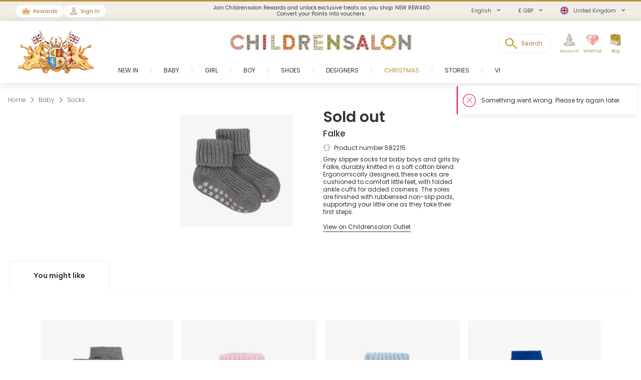

--- FILE ---
content_type: text/html; charset=UTF-8
request_url: https://www.childrensalon.com/falke-grey-cotton-baby-slipper-socks-582215.html
body_size: 10865
content:

    
<!DOCTYPE html><html lang="en" dir="ltr"><head><title>Falke - Grey Cotton Baby Slipper Socks | Childrensalon</title><meta name="description" content="Discover cosy grey slipper socks for baby boys and girls with non-slip soles, perfect for first steps. Shop at Childrensalon.com" /><meta
    http-equiv="X-UA-Compatible"content="IE=edge,chrome=1"/><meta
    http-equiv="Content-Type"content="text/html; charset=utf-8"/><meta
    name="format-detection"content="telephone=no"/><meta
    name="theme-color"content="#ffffff"/><meta
    name="msapplication-config"content="browserconfig.xml?v=1"/><meta
    name="msapplication-TileColor"content="#1b1b1a"/><meta
    name="viewport"content="width=device-width, initial-scale=1, maximum-scale=1, user-scalable=no"id="meta-viewport"/><meta
    name="robots"content="INDEX,FOLLOW"/><meta
    property="og:type"content="product"/><meta
    property="og:title"content="Grey Cotton Baby Slipper Socks"/><meta
    property="og:url"content="https://www.childrensalon.com/falke-grey-cotton-baby-slipper-socks-582215.html"/><meta
    property="og:description"content="Grey slipper socks for baby boys and girls by Falke, durably knitted in a soft cotton blend. Ergonomically designed, these socks are cushioned to comfort little feet, with folded ankle cuffs for added cosiness. The soles are finished with rubberised non-slip pads, supporting your little one as they take their first steps."/><meta
    property="og:price:amount"content="11.00"/><meta
    property="og:price:currency"content="GBP"/><meta
    property="og:brand"content="Falke"/><meta
    property="og:image"content="https://www.childrensalon.com/media/catalog/product/cache/0/image/1000x1000/9df78eab33525d08d6e5fb8d27136e95/f/a/falke-grey-cotton-baby-slipper-socks-582215-19477fdf2ee5471ad76986eacb8045a655a55e96.jpg"/><meta
    property="og:availability"content="oos"/><meta
    property="og:locale"content="en"/><meta
    name="twitter:card"content="summary_large_image"/><meta
    name="twitter:site"content="@Childrensalon"/><meta
    name="apple-itunes-app"content="app-id=1301946839"/><meta
    property="al:ios:url"content="fb1695843407407009://appLinks"/><meta
    property="al:ios:app_store_id"content="1301946839"/><meta
    property="al:ios:app_name"content="Childrensalon"/><meta
    property="al:android:url"content="fb1695843407407009://appLinks"/><meta
    property="al:android:package"content="com.childrensalon.app"/><meta
    property="al:android:app_name"content="Childrensalon"/><!-- ::c78e9ffe89b8f9c228b238eb27214845:: --><link
    rel="canonical"href="https://www.childrensalon.com/falke-grey-cotton-baby-slipper-socks-582215.html"/><link
    rel="preload"href="https://www.childrensalon.com/build/website/assets/fonts/Poppins/Light.74084bbc.woff2"as="font"type="font/woff2"crossorigin="anonymous"/><link
    rel="preload"href="https://www.childrensalon.com/build/website/assets/fonts/Poppins/Regular.982822aa.woff2"as="font"type="font/woff2"crossorigin="anonymous"/><link
    rel="preload"href="https://www.childrensalon.com/build/website/assets/fonts/Poppins/Medium.a2dea32b.woff2"as="font"type="font/woff2"crossorigin="anonymous"/><link
    rel="preload"href="https://www.childrensalon.com/build/website/assets/fonts/Poppins/SemiBold.5b63022e.woff2"as="font"type="font/woff2"crossorigin="anonymous"/><link
    rel="preconnect"href="https://usage.trackjs.com"crossorigin="anonymous"/><link
    rel="preconnect"href="https://api.recommend.pro"crossorigin="anonymous"/><link
    rel="alternate"href="https://www.childrensalon.com/falke-grey-cotton-baby-slipper-socks-582215.html"hreflang="en"/><link
    rel="alternate"href="https://www.childrensalon.com/ar/falke-grey-cotton-baby-slipper-socks-582215.html"hreflang="ar"/><link
    rel="alternate"href="https://www.childrensalon.com/ru/falke-grey-cotton-baby-slipper-socks-582215.html"hreflang="ru"/><link
    rel="alternate"href="https://www.childrensalon.com/falke-grey-cotton-baby-slipper-socks-582215.html"hreflang="x-default"/><link
    rel="apple-touch-icon"href="/apple-touch-icon.png?v=3"size="180x180"/><link
    rel="icon"href="/favicon-32x32.png?v=3"size="32x32"type="image/png"/><link
    rel="icon"href="/favicon-16x16.png?v=3"size="16x16"type="image/png"/><link
    rel="mask-icon"href="/safari-pinned-tab.svg?v=3"color="#1b1b1a"/><link
    rel="shortcut icon"href="/favicon.ico?v=3"/><link
    rel="manifest"href="/site.webmanifest?v=3"/><link rel="stylesheet" href="https://www.childrensalon.com/build/website/3046.e56eea25.css"><link rel="stylesheet" href="https://www.childrensalon.com/build/website/6736.553b7375.css"><link rel="stylesheet" href="https://www.childrensalon.com/build/website/pages/product-view.0f1c2ffb.css"><link rel="stylesheet" href="https://www.childrensalon.com/build/website/desktop-header.1aec1a4d.css" media="screen and (min-width: 1024px)"></head><body class="lang-en catalog-product-view"><header class="header-container"><div class="top-info-bar">
        <div class="top-info-bar-carousel" data-cs="topBarCarousel" data-cs-config='{"timeout":7000}'><a href="/rewards/landing/"    class="top-info-bar-item without-ar-trans"
            style="background-color:#f1eee8;color:#333333"        >
        <div class="copy-wrap">Join Childrensalon Rewards and unlock exclusive treats as you shop. NEW REWARD Convert your Points into vouchers.</div></a>
<div    class="top-info-bar-item without-ar-trans"
            style="background-color:#f1eee8;color:#333333"        >
        <div class="copy-wrap">Standard Next Working Day Delivery with every order (order by 4pm)</div>    </div>

<div    class="top-info-bar-item without-ar-trans"
            >
        <div class="copy-wrap">Free UK Returns</div>    </div>

<div    class="top-info-bar-item without-ar-trans"
            style="background-color:#f1eee8;color:#333333"        >
        <div class="copy-wrap">Buy Now, Pay Later with Klarna</div>    </div>

</div>
    </div><div class="header"><div class="header-panel"><div class="branding"><a href="https://www.childrensalon.com/" title="Childrensalon | Kids Designer Clothes" class="logo2" data-cs="eventTracker" data-cs-config='{"category":"Header", "action":"Logo", "label":"Click", "mobileAction":"Mobile Logo"}'><img data-cs="lazyload" class="card-icon" width="54" height="34" src="[data-uri]" data-src="https://www.childrensalon.com/images/logo2.png" alt=""></a><a href="https://www.childrensalon.com/" title="Childrensalon | Kids Designer Clothes" class="logo" data-cs="eventTracker" data-cs-config='{"category":"Header", "action":"Logo", "label":"Click", "mobileAction":"Mobile Logo"}'><img data-cs="lazyload" class="card-icon" width="54" height="34" src="[data-uri]" data-src="https://www.childrensalon.com/images/logo1.png" alt=""></a></div><div class="quick-access"><div class="quick-access-left-top"><a class="header-badge icon-rewards" href="/rewards/landing/"><span class="label">Rewards</span></a><a class="header-badge icon-account" href="/customer/account/login/" data-cs="loginLink">
        Sign In
    </a></div><svg class="tablet-menu-btn" data-cs="openSwipeMenu:svgLoader"><use href="#svgs-burger"></use></svg><div class="switcher-hide-content"><div class="switcher switcher-language ui-front to-swipe-menu" data-cs="switcher" data-swipe-position=".language-menu-item"><select name="en" class="language-select switcher-select" data-switcher-role="language"><option value="en" class="selected" selected>English</option><option value="ar">العربية</option><option value="ru">Русский</option></select><span class="ui-selectmenu-button ui-selectmenu-button-waxwork icon-language"><svg class="icon" data-cs="svgLoader"><use href="#svgs-language-channel"></svg><span class="ui-icon"></span><span class="ui-selectmenu-text">English</span></span></div><div class="switcher switcher-currency ui-front to-swipe-menu" data-cs="switcher" data-swipe-position=".currency-menu-item"><select name="currencySelect" class="currency-select switcher-select" data-switcher-role="currency"></select><span class="ui-selectmenu-button ui-selectmenu-button-waxwork"><span class="ui-icon"></span><span class="ui-selectmenu-text"><span class="currency-symbol">£ GBP</span><span class="currency-name">British Pound</span></span></span></div><div class="switcher switcher-country ui-front to-swipe-menu" data-cs="switcher" data-swipe-position=".country-menu-item"><select name="countrySelect" class="country-select switcher-select" data-switcher-role="country"></select><span class="ui-selectmenu-button ui-selectmenu-button-waxwork switcher-flag"><span class="ui-icon"></span><svg data-cs="svgLoader" class="icon-flag"><use href="#svgs-flags--flag-gb"/></svg><span class="ui-selectmenu-text">
            United Kingdom
        </span></span></div></div><div class="quick-access-right"><span class="search-switcher" data-cs="eventTracker:headerSearch" data-cs-config='{"category":"Header", "action":"Desktop Search", "label":"Click", "track":"track", "mobileAction":"Mobile Search"}'><span class="search-badge-label">Search</span></span><div class="noselect mobile-hide tablet-hide header-dropdown-container"><a class="header-dropdown-inner ajax-dropdown-link icon-account"
                                    href="/customer/account/login/" data-cs="loginLink"
                            ><span class="header-dropdown-label">Account</span></a></div><div class="wishlist-container header-dropdown-container" data-cs="ajaxDropdown">
    <a class="top-wishlist header-dropdown-inner ajax-dropdown-link icon-wish" href="/wishlist" data-cs="eventTracker" data-cs-config='{"category":"Header", "action":"Desktop Wishlist", "label":"Click", "mobileAction":"Mobile Wishlist"}'>
        <span class="badge hidden">
                            0
                    </span>
                    <span class="header-dropdown-label">Wishlist</span>
            </a>
</div>
<div class="my-bag header-dropdown-container" data-cs="ajaxDropdown"><a class="ajax-bag-link header-dropdown-inner ajax-dropdown-link icon-bag" href="https://www.childrensalon.com/checkout/cart/" data-cs="eventTracker:mobileAjaxCart" data-cs-config='{"category":"Header", "action":"Desktop Shopping Bag", "label":"Click", "mobileAction":"Mobile Shopping Bag"}'>
    <span class="badge hidden">
                    0
            </span>
            <span class="header-dropdown-label">Bag</span>
    </a>

<div class="header-dropdown right-side ajax-dropdown j-ajax-dropdown-overview"></div>

</div></div></div></div><nav class="nav-container mobile-menu" data-cs="mainNav"><div class="nav-container-inner">
    <ul id="nav" class="mobile-menu">
                                    <li class="top-level level0 parent" data-id="60b64658-46e3-4c88-8ed1-125215edb40d">
                    <a href="/new-in"
                        >
                        <span>New In</span>
                    </a>
                </li>
                                                <li class="top-level level0 parent" data-id="8cb49f4b-2108-4060-b5aa-830420efd9bf">
                    <a href="/baby"
                        >
                        <span>Baby</span>
                    </a>
                </li>
                                                <li class="top-level level0 parent" data-id="fa7d2f77-4f93-4c7e-aab1-4bfb970c9b04">
                    <a href="/girl"
                        >
                        <span>Girl</span>
                    </a>
                </li>
                                                <li class="top-level level0 parent" data-id="ce73898c-e59e-4f1b-8c37-55a07c9dd005">
                    <a href="/boy"
                        >
                        <span>Boy</span>
                    </a>
                </li>
                                                <li class="top-level level0 parent" data-id="ba3c912c-753a-41c1-a49c-c3bae89728f6">
                    <a href="/shoes"
                        >
                        <span>Shoes</span>
                    </a>
                </li>
                                                <li class="top-level level0 parent" data-id="de93123a-5aa5-426f-b62b-683a46facf1f">
                    <a href="/designer/"
                        >
                        <span>Designers</span>
                    </a>
                </li>
                                                <li class="top-level level0" data-id="1f441c3c-0063-437f-8309-fc42d61195c1">
                    <a href="/christmas"
                         class="custom-color-item" style="color: #bd903a;">
                        <span>Christmas</span>
                    </a>
                </li>
                                                <li class="top-level level0" data-id="1626a4dd-05b1-4683-91aa-fcec203fda08">
                    <a href="/stories"
                        >
                        <span>Stories</span>
                    </a>
                </li>
                                                <li class="top-level level0" data-id="11897e63-ef7f-4dad-9a55-5e3dc024d928">
                    <a href="https://www.childrensalonoutlet.com/"
                         target="_blank"rel="noopener nofollow">
                        <span>Visit Outlet</span>
                    </a>
                </li>
                        </ul>
</div>
</nav><div class="msub-nav odesktop-hide">
    <ul data-cs="mobileNavEventTracker">
                    <li>
                <a href="/new-in">New In</a>
            </li>
                    <li>
                <a href="/christmas" style="color: #bd903a;">Christmas</a>
            </li>
                    <li>
                <a href="/designer/">Designers</a>
            </li>
            </ul>
</div>
</div></header><div class="header-search-popup"></div><div class="wrapper"><div 
                class="page"
                                            ><div class="main clearfix col1-layout  "><div class="col-main"><div class="breadcrumbs"  style="visibility: hidden;" ><ul itemscope itemtype="https://schema.org/BreadcrumbList"><li  itemprop="itemListElement" itemscope itemtype="https://schema.org/ListItem"><a href="https://www.childrensalon.com/" title="Home" itemprop="item"><span itemprop="name">Home</span></a><svg data-cs="svgLoader"><use href="#svgs-arrow-right-thin"></use></svg><meta itemprop="position" content="1" /></li><li  itemprop="itemListElement" itemscope itemtype="https://schema.org/ListItem"><a href="https://www.childrensalon.com/baby" title="Baby" itemprop="item"><span itemprop="name">Baby</span></a><svg data-cs="svgLoader"><use href="#svgs-arrow-right-thin"></use></svg><meta itemprop="position" content="2" /></li><li class="last-crumb" itemprop="itemListElement" itemscope itemtype="https://schema.org/ListItem"><a href="https://www.childrensalon.com/baby/socks" title="Socks" itemprop="item"><span itemprop="name">Socks</span></a><meta itemprop="position" content="3" /></li></ul></div><div class="product-view-page"><div class="another-channel-product-view"><div class="image-wrap"><span class="img"><img data-cs="lazyload" src="[data-uri]" data-src="https://www.childrensalon.com/media/catalog/product/cache/0/small_image/256x256/9df78eab33525d08d6e5fb8d27136e95/f/a/falke-grey-cotton-baby-slipper-socks-582215-19477fdf2ee5471ad76986eacb8045a655a55e96.jpg" alt="" /></span></div><div class="product-info"><h3 class="status-label sold-out-label" data-status="sold-out">Sold out</h3><div class="info-part info-part-main"><h2 class="product-designer info-part-title"><a aria-label="Falke" rel="external" href="https://www.childrensalon.com/designer/falke" class="designer-falke">Falke</a></h2><h1 class="h2 product-name info-part-copy" itemprop="name" content="Falke Grey Cotton Baby Slipper Socks">Grey Cotton Baby Slipper Socks</h1></div><div class="product-code"><svg class="icon" data-cs="svgLoader"><use href="#svgs-pdp--code" /></svg>Product number 582215
        </div><div class="description-text" itemprop="description"><p>Grey slipper socks for baby boys and girls by Falke, durably knitted in a soft cotton blend. Ergonomically designed, these socks are cushioned to comfort little feet, with folded ankle cuffs for added cosiness. The soles are finished with rubberised non-slip pads, supporting your little one as they take their first steps.</p></div><div class="fill-link-wrap"><a aria-label="View on Childrensalon Outlet" class="view-outlet-product text-fill-link" href="https://www.childrensalonoutlet.com/falke-grey-cotton-baby-slipper-socks-582215.html" target="_blank" rel="nofollow"><span>View on Childrensalon Outlet</span></a></div></div></div><div class="product-view-tab-box rocket-tab-box tab-box no-display" data-cs="tabBox:productViewTabBoxTracker"><div class="tab tab-slides sold-out-related-product-collection-tab-wrap no-display" data-type="You might like"><h2 class="tab-title sold-out-related-product-collection-tab noselect no-display"><span>You might like</span></h2><div
    class="slider-tab-content flex-carusel recommend-product-list tab-content"
    data-carousel-desktop='{ "slideWidth": 270, "slideMargin": 50}'
    data-carousel-tablet='{"slideWidth": 212, "slideMargin": 36}'
    data-carousel-mobile='{"slideWidth": 0, "slideMargin": 12, "maxSlides": 2}'
    data-cs="productListEventsTracker:lastVisitedProducts"
    data-cs-config='{"type": "sold-out-related-product-collection", "listType": "default_panel", "area": "Product panel: You might like (sold out related)"}'
><ul class="slides"><li
                class="item product-item"
                data-product-code="582216"
                data-product-name="Grey Cotton &amp; Merino Wool Slipper Socks"
                                data-price="15"
                data-sale-price="15"
            ><a aria-label="Grey Cotton &amp; Merino Wool Slipper Socks" href="https://www.childrensalon.com/falke-grey-cotton-merino-wool-slipper-socks-582216.html" title="Grey Cotton &amp; Merino Wool Slipper Socks" class="product-image"><span class="img"><img data-cs="lazyload"
                                src="[data-uri]"
                                data-srcset="https://www.childrensalon.com/media/catalog/product/cache/0/small_image/256x256/9df78eab33525d08d6e5fb8d27136e95/f/a/falke-grey-cotton-merino-wool-slipper-socks-582216-c183be186c620d27e28b09cab7a4684a41850e11.jpg 256w, https://www.childrensalon.com/media/catalog/product/cache/0/small_image/512x512/9df78eab33525d08d6e5fb8d27136e95/f/a/falke-grey-cotton-merino-wool-slipper-socks-582216-c183be186c620d27e28b09cab7a4684a41850e11.jpg 512w" data-sizes="auto"/></span></a><div class="item-content"><span class="designer">Falke</span><h3 class="product-name"><a aria-label="Grey Cotton &amp; Merino Wool Slipper Socks" href="https://www.childrensalon.com/falke-grey-cotton-merino-wool-slipper-socks-582216.html" title="Grey Cotton &amp; Merino Wool Slipper Socks">Grey Cotton &amp; Merino Wool Slipper Socks</a></h3><div class="price-box default-price-box"><span class="regular-price"><span class="price">£15.00</span></span></div><a aria-label="Shop" href="https://www.childrensalon.com/falke-grey-cotton-merino-wool-slipper-socks-582216.html" class="view-link"><span>Shop</span></a></div></li><li
                class="item product-item"
                data-product-code="365169"
                data-product-name="Pink Cotton Baby Slipper Socks"
                                data-price="11"
                data-sale-price="11"
            ><a aria-label="Pink Cotton Baby Slipper Socks" href="https://www.childrensalon.com/falke-pink-cotton-baby-slipper-socks-365169.html" title="Pink Cotton Baby Slipper Socks" class="product-image"><span class="img"><img data-cs="lazyload"
                                src="[data-uri]"
                                data-srcset="https://www.childrensalon.com/media/catalog/product/cache/0/small_image/256x256/9df78eab33525d08d6e5fb8d27136e95/f/a/falke-pink-cotton-baby-slipper-socks-365169-f3e5dabe5a5358c38bfd457e9fc72ae39919d0cd.jpg 256w, https://www.childrensalon.com/media/catalog/product/cache/0/small_image/512x512/9df78eab33525d08d6e5fb8d27136e95/f/a/falke-pink-cotton-baby-slipper-socks-365169-f3e5dabe5a5358c38bfd457e9fc72ae39919d0cd.jpg 512w" data-sizes="auto"/></span></a><div class="item-content"><span class="designer">Falke</span><h3 class="product-name"><a aria-label="Pink Cotton Baby Slipper Socks" href="https://www.childrensalon.com/falke-pink-cotton-baby-slipper-socks-365169.html" title="Pink Cotton Baby Slipper Socks">Pink Cotton Baby Slipper Socks</a></h3><div class="price-box default-price-box"><span class="regular-price"><span class="price">£11.00</span></span></div><a aria-label="Shop" href="https://www.childrensalon.com/falke-pink-cotton-baby-slipper-socks-365169.html" class="view-link"><span>Shop</span></a></div></li><li
                class="item product-item"
                data-product-code="365160"
                data-product-name="Pale Blue Cotton Baby Slipper Socks"
                                data-price="11"
                data-sale-price="11"
            ><a aria-label="Pale Blue Cotton Baby Slipper Socks" href="https://www.childrensalon.com/falke-pale-blue-cotton-baby-slipper-socks-365160.html" title="Pale Blue Cotton Baby Slipper Socks" class="product-image"><span class="img"><img data-cs="lazyload"
                                src="[data-uri]"
                                data-srcset="https://www.childrensalon.com/media/catalog/product/cache/0/small_image/256x256/9df78eab33525d08d6e5fb8d27136e95/f/a/falke-pale-blue-cotton-baby-slipper-socks-365160-d131e1e1e7ed73e5e07331ce350714f2b230fcf1.jpg 256w, https://www.childrensalon.com/media/catalog/product/cache/0/small_image/512x512/9df78eab33525d08d6e5fb8d27136e95/f/a/falke-pale-blue-cotton-baby-slipper-socks-365160-d131e1e1e7ed73e5e07331ce350714f2b230fcf1.jpg 512w" data-sizes="auto"/></span></a><div class="item-content"><span class="designer">Falke</span><h3 class="product-name"><a aria-label="Pale Blue Cotton Baby Slipper Socks" href="https://www.childrensalon.com/falke-pale-blue-cotton-baby-slipper-socks-365160.html" title="Pale Blue Cotton Baby Slipper Socks">Pale Blue Cotton Baby Slipper Socks</a></h3><div class="price-box default-price-box"><span class="regular-price"><span class="price">£11.00</span></span></div><a aria-label="Shop" href="https://www.childrensalon.com/falke-pale-blue-cotton-baby-slipper-socks-365160.html" class="view-link"><span>Shop</span></a></div></li><li
                class="item product-item"
                data-product-code="345224"
                data-product-name="Blue Cotton &amp; Wool Slipper Socks"
                                data-price="15"
                data-sale-price="15"
            ><a aria-label="Blue Cotton &amp; Wool Slipper Socks" href="https://www.childrensalon.com/falke-blue-cotton-wool-slipper-socks-345224.html" title="Blue Cotton &amp; Wool Slipper Socks" class="product-image"><span class="img"><img data-cs="lazyload"
                                src="[data-uri]"
                                data-srcset="https://www.childrensalon.com/media/catalog/product/cache/0/small_image/256x256/9df78eab33525d08d6e5fb8d27136e95/f/a/falke-blue-cotton-wool-slipper-socks-345224-830afc744381b261532379bdec12820f92a9b60b.jpg 256w, https://www.childrensalon.com/media/catalog/product/cache/0/small_image/512x512/9df78eab33525d08d6e5fb8d27136e95/f/a/falke-blue-cotton-wool-slipper-socks-345224-830afc744381b261532379bdec12820f92a9b60b.jpg 512w" data-sizes="auto"/></span></a><div class="item-content"><span class="designer">Falke</span><h3 class="product-name"><a aria-label="Blue Cotton &amp; Wool Slipper Socks" href="https://www.childrensalon.com/falke-blue-cotton-wool-slipper-socks-345224.html" title="Blue Cotton &amp; Wool Slipper Socks">Blue Cotton &amp; Wool Slipper Socks</a></h3><div class="price-box default-price-box"><span class="regular-price"><span class="price">£15.00</span></span></div><a aria-label="Shop" href="https://www.childrensalon.com/falke-blue-cotton-wool-slipper-socks-345224.html" class="view-link"><span>Shop</span></a></div></li><li
                class="item product-item"
                data-product-code="345226"
                data-product-name="Grey Wool Slipper Socks"
                                data-price="31"
                data-sale-price="31"
            ><a aria-label="Grey Wool Slipper Socks" href="https://www.childrensalon.com/falke-grey-wool-slipper-socks-345226.html" title="Grey Wool Slipper Socks" class="product-image"><span class="img"><img data-cs="lazyload"
                                src="[data-uri]"
                                data-srcset="https://www.childrensalon.com/media/catalog/product/cache/0/small_image/256x256/9df78eab33525d08d6e5fb8d27136e95/f/a/falke-grey-wool-slipper-socks-345226-85863f3f7e0cba9d792c915ad31f7585a7e19809.jpg 256w, https://www.childrensalon.com/media/catalog/product/cache/0/small_image/512x512/9df78eab33525d08d6e5fb8d27136e95/f/a/falke-grey-wool-slipper-socks-345226-85863f3f7e0cba9d792c915ad31f7585a7e19809.jpg 512w" data-sizes="auto"/></span></a><div class="item-content"><span class="designer">Falke</span><h3 class="product-name"><a aria-label="Grey Wool Slipper Socks" href="https://www.childrensalon.com/falke-grey-wool-slipper-socks-345226.html" title="Grey Wool Slipper Socks">Grey Wool Slipper Socks</a></h3><div class="price-box default-price-box"><span class="regular-price"><span class="price">£31.00</span></span></div><a aria-label="Shop" href="https://www.childrensalon.com/falke-grey-wool-slipper-socks-345226.html" class="view-link"><span>Shop</span></a></div></li><li
                class="item product-item"
                data-product-code="141754"
                data-product-name="Ivory Cotton Baby Slipper Socks"
                                data-price="11"
                data-sale-price="11"
            ><a aria-label="Ivory Cotton Baby Slipper Socks" href="https://www.childrensalon.com/falke-ivory-cotton-baby-slipper-socks-141754.html" title="Ivory Cotton Baby Slipper Socks" class="product-image"><span class="img"><img data-cs="lazyload"
                                src="[data-uri]"
                                data-srcset="https://www.childrensalon.com/media/catalog/product/cache/0/small_image/256x256/9df78eab33525d08d6e5fb8d27136e95/f/a/falke-ivory-cotton-baby-slipper-socks-141754-541e206bfff80c8d0e0a045e8f4ca9971ec9f943.jpg 256w, https://www.childrensalon.com/media/catalog/product/cache/0/small_image/512x512/9df78eab33525d08d6e5fb8d27136e95/f/a/falke-ivory-cotton-baby-slipper-socks-141754-541e206bfff80c8d0e0a045e8f4ca9971ec9f943.jpg 512w" data-sizes="auto"/></span></a><div class="item-content"><span class="designer">Falke</span><h3 class="product-name"><a aria-label="Ivory Cotton Baby Slipper Socks" href="https://www.childrensalon.com/falke-ivory-cotton-baby-slipper-socks-141754.html" title="Ivory Cotton Baby Slipper Socks">Ivory Cotton Baby Slipper Socks</a></h3><div class="price-box default-price-box"><span class="regular-price"><span class="price">£11.00</span></span></div><a aria-label="Shop" href="https://www.childrensalon.com/falke-ivory-cotton-baby-slipper-socks-141754.html" class="view-link"><span>Shop</span></a></div></li><li
                class="item product-item"
                data-product-code="6007"
                data-product-name="Navy Blue Cotton &amp; Wool Slipper Socks"
                                data-price="15"
                data-sale-price="15"
            ><a aria-label="Navy Blue Cotton &amp; Wool Slipper Socks" href="https://www.childrensalon.com/falke-navy-blue-cotton-wool-slipper-socks-6007.html" title="Navy Blue Cotton &amp; Wool Slipper Socks" class="product-image"><span class="img"><img data-cs="lazyload"
                                src="[data-uri]"
                                data-srcset="https://www.childrensalon.com/media/catalog/product/cache/0/small_image/256x256/9df78eab33525d08d6e5fb8d27136e95/f/a/falke-navy-blue-cotton-wool-slipper-socks-6007-2057be2c20e2a20ed198c1346a29ded015efd208.jpg 256w, https://www.childrensalon.com/media/catalog/product/cache/0/small_image/512x512/9df78eab33525d08d6e5fb8d27136e95/f/a/falke-navy-blue-cotton-wool-slipper-socks-6007-2057be2c20e2a20ed198c1346a29ded015efd208.jpg 512w" data-sizes="auto"/></span></a><div class="item-content"><span class="designer">Falke</span><h3 class="product-name"><a aria-label="Navy Blue Cotton &amp; Wool Slipper Socks" href="https://www.childrensalon.com/falke-navy-blue-cotton-wool-slipper-socks-6007.html" title="Navy Blue Cotton &amp; Wool Slipper Socks">Navy Blue Cotton &amp; Wool Slipper Socks</a></h3><div class="price-box default-price-box"><span class="regular-price"><span class="price">£15.00</span></span></div><a aria-label="Shop" href="https://www.childrensalon.com/falke-navy-blue-cotton-wool-slipper-socks-6007.html" class="view-link"><span>Shop</span></a></div></li><li
                class="item product-item"
                data-product-code="600001"
                data-product-name="Beige Wool Slipper Socks"
                                data-price="29"
                data-sale-price="29"
            ><a aria-label="Beige Wool Slipper Socks" href="https://www.childrensalon.com/falke-beige-wool-slipper-socks-600001.html" title="Beige Wool Slipper Socks" class="product-image"><span class="img"><img data-cs="lazyload"
                                src="[data-uri]"
                                data-srcset="https://www.childrensalon.com/media/catalog/product/cache/0/small_image/256x256/9df78eab33525d08d6e5fb8d27136e95/f/a/falke-beige-wool-slipper-socks-600001-424e6b8b917607d9ac394ea054b55c77.jpg 256w, https://www.childrensalon.com/media/catalog/product/cache/0/small_image/512x512/9df78eab33525d08d6e5fb8d27136e95/f/a/falke-beige-wool-slipper-socks-600001-424e6b8b917607d9ac394ea054b55c77.jpg 512w" data-sizes="auto"/></span></a><div class="item-content"><span class="designer">Falke</span><h3 class="product-name"><a aria-label="Beige Wool Slipper Socks" href="https://www.childrensalon.com/falke-beige-wool-slipper-socks-600001.html" title="Beige Wool Slipper Socks">Beige Wool Slipper Socks</a></h3><div class="price-box default-price-box"><span class="regular-price"><span class="price">£29.00</span></span></div><a aria-label="Shop" href="https://www.childrensalon.com/falke-beige-wool-slipper-socks-600001.html" class="view-link"><span>Shop</span></a></div></li><li
                class="item product-item"
                data-product-code="86688"
                data-product-name="Brown Cotton Baby Slipper Socks"
                                data-price="11"
                data-sale-price="11"
            ><a aria-label="Brown Cotton Baby Slipper Socks" href="https://www.childrensalon.com/falke-brown-cotton-baby-slipper-socks-86688.html" title="Brown Cotton Baby Slipper Socks" class="product-image"><span class="img"><img data-cs="lazyload"
                                src="[data-uri]"
                                data-srcset="https://www.childrensalon.com/media/catalog/product/cache/0/small_image/256x256/9df78eab33525d08d6e5fb8d27136e95/f/a/falke-brown-cotton-baby-slipper-socks-86688-cfbc996ed8ee6021df36ea72b74d7787a99ac39c.jpg 256w, https://www.childrensalon.com/media/catalog/product/cache/0/small_image/512x512/9df78eab33525d08d6e5fb8d27136e95/f/a/falke-brown-cotton-baby-slipper-socks-86688-cfbc996ed8ee6021df36ea72b74d7787a99ac39c.jpg 512w" data-sizes="auto"/></span></a><div class="item-content"><span class="designer">Falke</span><h3 class="product-name"><a aria-label="Brown Cotton Baby Slipper Socks" href="https://www.childrensalon.com/falke-brown-cotton-baby-slipper-socks-86688.html" title="Brown Cotton Baby Slipper Socks">Brown Cotton Baby Slipper Socks</a></h3><div class="price-box default-price-box"><span class="regular-price"><span class="price">£11.00</span></span></div><a aria-label="Shop" href="https://www.childrensalon.com/falke-brown-cotton-baby-slipper-socks-86688.html" class="view-link"><span>Shop</span></a></div></li><li
                class="item product-item"
                data-product-code="582226"
                data-product-name="Red Cotton &amp; Merino Wool Slipper Socks"
                                data-price="15"
                data-sale-price="15"
            ><a aria-label="Red Cotton &amp; Merino Wool Slipper Socks" href="https://www.childrensalon.com/falke-red-cotton-merino-wool-slipper-socks-582226.html" title="Red Cotton &amp; Merino Wool Slipper Socks" class="product-image"><span class="img"><img data-cs="lazyload"
                                src="[data-uri]"
                                data-srcset="https://www.childrensalon.com/media/catalog/product/cache/0/small_image/256x256/9df78eab33525d08d6e5fb8d27136e95/f/a/falke-red-cotton-merino-wool-slipper-socks-582226-21a8506f203a81be317755b4a2d9d64c24e376d5.jpg 256w, https://www.childrensalon.com/media/catalog/product/cache/0/small_image/512x512/9df78eab33525d08d6e5fb8d27136e95/f/a/falke-red-cotton-merino-wool-slipper-socks-582226-21a8506f203a81be317755b4a2d9d64c24e376d5.jpg 512w" data-sizes="auto"/></span></a><div class="item-content"><span class="designer">Falke</span><h3 class="product-name"><a aria-label="Red Cotton &amp; Merino Wool Slipper Socks" href="https://www.childrensalon.com/falke-red-cotton-merino-wool-slipper-socks-582226.html" title="Red Cotton &amp; Merino Wool Slipper Socks">Red Cotton &amp; Merino Wool Slipper Socks</a></h3><div class="price-box default-price-box"><span class="regular-price"><span class="price">£15.00</span></span></div><a aria-label="Shop" href="https://www.childrensalon.com/falke-red-cotton-merino-wool-slipper-socks-582226.html" class="view-link"><span>Shop</span></a></div></li><li
                class="item product-item"
                data-product-code="26465"
                data-product-name="Black Cotton &amp; Wool Slipper Socks"
                                data-price="15"
                data-sale-price="15"
            ><a aria-label="Black Cotton &amp; Wool Slipper Socks" href="https://www.childrensalon.com/falke-black-cotton-wool-slipper-socks-26465.html" title="Black Cotton &amp; Wool Slipper Socks" class="product-image"><span class="img"><img data-cs="lazyload"
                                src="[data-uri]"
                                data-srcset="https://www.childrensalon.com/media/catalog/product/cache/0/small_image/256x256/9df78eab33525d08d6e5fb8d27136e95/f/a/falke-black-cotton-wool-slipper-socks-26465-5e7ce215f40a03acc6d43226cda69b5b52bd417f.jpg 256w, https://www.childrensalon.com/media/catalog/product/cache/0/small_image/512x512/9df78eab33525d08d6e5fb8d27136e95/f/a/falke-black-cotton-wool-slipper-socks-26465-5e7ce215f40a03acc6d43226cda69b5b52bd417f.jpg 512w" data-sizes="auto"/></span></a><div class="item-content"><span class="designer">Falke</span><h3 class="product-name"><a aria-label="Black Cotton &amp; Wool Slipper Socks" href="https://www.childrensalon.com/falke-black-cotton-wool-slipper-socks-26465.html" title="Black Cotton &amp; Wool Slipper Socks">Black Cotton &amp; Wool Slipper Socks</a></h3><div class="price-box default-price-box"><span class="regular-price"><span class="price">£15.00</span></span></div><a aria-label="Shop" href="https://www.childrensalon.com/falke-black-cotton-wool-slipper-socks-26465.html" class="view-link"><span>Shop</span></a></div></li><li
                class="item product-item"
                data-product-code="345227"
                data-product-name="Green Cotton &amp; Wool Slipper Socks"
                                data-price="15"
                data-sale-price="15"
            ><a aria-label="Green Cotton &amp; Wool Slipper Socks" href="https://www.childrensalon.com/falke-green-cotton-wool-slipper-socks-345227.html" title="Green Cotton &amp; Wool Slipper Socks" class="product-image"><span class="img"><img data-cs="lazyload"
                                src="[data-uri]"
                                data-srcset="https://www.childrensalon.com/media/catalog/product/cache/0/small_image/256x256/9df78eab33525d08d6e5fb8d27136e95/f/a/falke-green-cotton-wool-slipper-socks-345227-52a595b6c0b29f53297a642cf91762c0d75b88a9.jpg 256w, https://www.childrensalon.com/media/catalog/product/cache/0/small_image/512x512/9df78eab33525d08d6e5fb8d27136e95/f/a/falke-green-cotton-wool-slipper-socks-345227-52a595b6c0b29f53297a642cf91762c0d75b88a9.jpg 512w" data-sizes="auto"/></span></a><div class="item-content"><span class="designer">Falke</span><h3 class="product-name"><a aria-label="Green Cotton &amp; Wool Slipper Socks" href="https://www.childrensalon.com/falke-green-cotton-wool-slipper-socks-345227.html" title="Green Cotton &amp; Wool Slipper Socks">Green Cotton &amp; Wool Slipper Socks</a></h3><div class="price-box default-price-box"><span class="regular-price"><span class="price">£15.00</span></span></div><a aria-label="Shop" href="https://www.childrensalon.com/falke-green-cotton-wool-slipper-socks-345227.html" class="view-link"><span>Shop</span></a></div></li></ul></div></div></div></div></div></div></div><footer class="footer-container" data-cs="footerEventTracker:elementHeight" data-cs-config='{"variableName": "--footer-height"}'><div class="desktop-hide"><a class="footer-btn btn btn-secondary btn-primary-color" href="tel:01892 779 110"><span><svg data-cs="svgLoader"><use href="#svgs-phone"></use></svg><span>Contact Customer Service</span></span></a><a href="/contact-us/#liveChat" rel="external" class="footer-btn btn btn-secondary btn-primary-color" data-cs="ZendeskChatLink"><span><svg data-cs="svgLoader"><use href="#svgs-live-chat-double"></use></svg><span>
                        Message Us
                    </span></span></a></div><div class="f-cols mobile-hide tablet-hide" ><div class="f-col"><div class="h3">Customer service</div><ul class="f-col-content"><li><a href="/contact-us/">Contact Us</a></li><li><a href="/account/sales/">Create a Return</a></li><li><a href="/delivery-returns" class="delivery-returns">Delivery &amp; Returns</a></li><li><a href="/size-guide">Size Guide</a></li><li><a href="/customer-feedback/">Customer Feedback</a></li><li><a href="/help/">Help</a></li><li><a href="/gifting/">Gifting</a></li><li><a href="https://www.childrensalon.com/premier-delivery-premier-delivery-premdel.html">Premier Delivery</a></li><li><a href="/sustainability/our-climate" data-event-label="Carbon-offsetting"><span class="new">New</span>Carbon Offsetting</a></li></ul></div><div class="f-col"><div class="h3"><a href="https://www.childrensalon.com/contact-us/" class="j-contact-us">Contact Us</a></div><div class="f-col-content"><p><a href="/contact-us/#liveChat" rel="external" class="f-col-livechat" data-cs="ZendeskChatLink"><span class="f-col-subtitle">Message Us</span><br/>
                        Chat to Customer Service
                    </a></p><p><span class="f-col-subtitle de-hide">Call Us</span><br class="de-hide"/>
            Need help? Give us a call.</p><ul class="phone-list"><li>UK: <a class="nobr" href="tel:01892-779-110" dir="ltr">01892 779 110</a></li><li>Australia: <a class="nobr" href="tel:02-8310-9990" dir="ltr">02 8310 9990</a></li><li>USA: <a class="nobr" href="tel:+1-646-400-6655" dir="ltr">+1-646-400-6655</a></li><li>International: <a class="nobr" href="tel:+44-1892-779110" dir="ltr">+44 1892 779110</a></li><li class="other-enquiries">For all other enquiries: <a class="nobr" href="tel:01892-481-781" dir="ltr">01892 481 781</a></li></ul><div class="check-to-call mobile-hide"><span class="cs-link" data-cs="popupLink" data-popup='{"class": "contactus-popup", "loadChunk" : "contactUs", "api":{"requestUrl":"/contact-us/clock/", "contentName":"contactUsClockHtml"}}'><svg class="icon-clock" data-cs="svgLoader"><use href="#svgs-phone2"></use></svg>
                                        Check when to call!
                </span></div></div></div><div class="f-col"><div class="h3">About Us</div><ul class="f-col-content"><li><a href="/the-store">Visiting Our Outlet</a></li><li><a href="/the-team/">Meet The Team</a></li><li><a href="/about-us/" class="j-about-us">About Us</a></li><li><a href="/sustainability/">Sustainability</a></li><li><a href="/careers/vacancies">Careers</a></li><li><a href="/affiliates">Affiliates</a></li><li><a href="/gender-pay-gap-report/">Gender Pay Gap Report</a></li><li><a href="/modern-day-slavery-report/">Modern Slavery Report</a></li></ul><div class="footer-badges mobileapp-hide"><p class="title">Childrensalon App available on</p><div class="container"><a href="https://itunes.apple.com/app/apple-store/id1301946839?pt=118679525&ct=landing%20page&mt=8" class="button button-apple" target="_blank"><svg class="icon apple-icon" data-cs="svgLoader"><use href="#svgs-apple"></use></svg><span>Download on the
                <span>App Store</span></span></a><a href="https://play.google.com/store/apps/details?id=com.childrensalon.app" class="button button-android" target="_blank"><svg class="icon android-icon" data-cs="svgLoader"><use href="#svgs-android"></use></svg><span>GET IT ON
                <span>Google Play</span></span></a></div></div></div><div class="f-col"><div class="h3">Get The Newsletter</div><div class="f-col-content"><form name="subscription" method="post" class="form-subscribe required-entry" autocomplete="off" novalidate="novalidate" data-cs="subscriptionNewsletter:formValidate"><input type="hidden" name="subscription[source]"    
     value="footer_subscription_form" /><input type="hidden" name="subscription[subscriptionListCodes]"    
     /><span class="form-label">Find out about the latest offers from Childrensalon</span><div class="form-cols"><div class="form-cols-field field-row"><div class="input-col"><label class="input-box"><input type="email" name="subscription[email]" required="required"    
     autocomplete="email" class="required-entry input-text validate-email validate-length maximum-length-255" placeholder="Your email" /><span class="label">
                            Sign up to our newsletter
                        </span></label></div><div class="btn-col"><button aria-label="Sign up to our newsletter" type="submit" class="btn btn-primary" disabled><span><svg data-cs="svgLoader"><use href="#svgs-arrow-right-thin"></use></svg></span></button></div></div></div><div class="footer-subscriber-info"><div class="captcha-help-block help-block">
    Protected by reCAPTCHA and the Google <a href="https://policies.google.com/privacy" rel="nofollow" target="_blank">Privacy Policy</a> and <a href="https://policies.google.com/terms" rel="nofollow" target="_blank">Terms</a> apply.
</div><a class="link-policy" href="https://www.childrensalon.com/privacy" target="_blank" aria-label="View our privacy notice.">View our privacy notice.</a></div></form><div class="cs-rewards-desktop-link h4"><a href="/rewards/landing/"><svg class="icon-rewards" data-cs="svgLoader"><use href="#svgs-rewards2"></use></svg>Join Childrensalon Rewards</a></div><div class="cs-earth-edit-desktop-links"><div class="h3"><a href="/sustainability/earth-edit" class="link"><svg class="icon" data-cs="svgLoader"><use href="#svgs-footer-the-earth"></use></svg>
                        The Earth Edit
        </a></div></div></div></div></div><div class="footer"><a href="/rewards/landing/" class="footer-mobile-info-bar odesktop-hide">Join Childrensalon Rewards</a><ul class="bottom-footer"><li class="social"><ul><li><a rel="external" href="https://www.facebook.com/childrensalon" title="Follow us Facebook"><svg class="icon" data-cs="svgLoader"><use href="#svgs-facebook"></use></svg></a></li><li><a rel="external" href="https://instagram.com/childrensalon" title="Follow us Instagram"><svg class="icon" data-cs="svgLoader"><use href="#svgs-instagram"></use></svg></a></li><li><a rel="external" href="https://www.pinterest.com/childrensalon" title="Follow us Pinterest"><svg class="icon" data-cs="svgLoader"><use href="#svgs-pinterest"></use></svg></a></li><li><a rel="external" href="https://www.tiktok.com/@childrensalonofficial" title="Follow us TikTok"><svg class="icon" data-cs="svgLoader"><use href="#svgs-tiktok"></use></svg></a></li></ul></li><li class="odesktop-hide"><div class="cs-earth-edit-desktop-links"><div class="h3"><a href="/sustainability/earth-edit" class="link"><svg class="icon" data-cs="svgLoader"><use href="#svgs-footer-the-earth"></use></svg>
                        The Earth Edit
        </a></div></div></li><li class="item-bullet">&bull;</li><li class="mobile-links odesktop-hide"><ul><li><a href="/delivery-returns">Delivery &amp; Returns</a></li><li><a href="/account/sales/">Create a Return</a></li><li><a href="/contact-us/">Contact Us</a></li><li><a href="/about-us/">About Us</a></li><li><a href="/size-guide">Size Guide</a></li><li><a href="/gender-pay-gap-report/">Gender Pay Gap Report</a></li><li><a href="/sustainability/our-climate" data-event-label="Carbon-offsetting"><span class="new">New</span>Carbon Offsetting</a></li><li><a href="/sustainability/">Sustainability</a></li></ul><ul><li><a href="/gifting/">Gifting</a></li><li><a href="https://www.childrensalon.com/premier-delivery-premier-delivery-premdel.html">Premier Delivery</a></li><li><a href="/careers/vacancies">Careers</a></li><li><a href="/privacy" class="privacy">Privacy Notice</a></li><li><a href="/terms" class="terms">Terms</a></li><li><a href="/help/">Help</a></li><li><a href="/modern-day-slavery-report/">Modern Slavery Report</a></li></ul></li><li class="odesktop-hide"><div class="footer-badges mobileapp-hide"><p class="title">Childrensalon App available on</p><div class="container"><a href="https://itunes.apple.com/app/apple-store/id1301946839?pt=118679525&ct=landing%20page&mt=8" class="button button-apple" target="_blank"><svg class="icon apple-icon" data-cs="svgLoader"><use href="#svgs-apple"></use></svg><span>Download on the
                <span>App Store</span></span></a><a href="https://play.google.com/store/apps/details?id=com.childrensalon.app" class="button button-android" target="_blank"><svg class="icon android-icon" data-cs="svgLoader"><use href="#svgs-android"></use></svg><span>GET IT ON
                <span>Google Play</span></span></a></div></div></li><li class="copy">&copy; Copyright <a href="/">Childrensalon 2025</a>, <br class="desktop-hide"/> all rights reserved.</li><li class="item-bullet">&bull;</li><li class="cms-link"><a href="/terms">Terms</a></li><li class="item-bullet">&bull;</li><li class="cms-link"><a href="/privacy">Privacy</a></li><li class="item-bullet">&bull;</li><li class="cards"><img data-srcset="https://www.childrensalon.com/images/footer/payment-methods6.png 2x, https://www.childrensalon.com/images/footer/payment-methods6@1x.png 1x" src="[data-uri]" data-cs="lazyload" alt=""></li></ul></div></footer><span class="back-top" data-cs="backTop"><svg data-cs="svgLoader"><use href="#svgs-arrow-top-thin"></use></svg>Top</span></div><div class="swipe-menu-wrapper no-display">
    <div class="swipe-menu">
        <div class="welcome-container">
                            <span class="title">Welcome</span>
                <ul class="links">
                    <li>
                        <a href="/customer/account/login/" title="Sign In" data-cs="loginLink">Sign In</a>
                    </li>
                    <li>
                        <a href="/customer/account/create" title="Create Account" data-cs="registerLink">Create Account</a>
                    </li>
                </ul>
                    </div>
        <div class="mobile-topmenu"></div>

        <ul class="additional-menu">
            <li
                class='item-link item-parent-link'
                data-action="account"
            >
                <span>
                    <span>My Account</span>
                </span>
            </li>
            <li
                class='item-link item-parent-link'
                data-action="settings"
            >
                <span>
                    <span>My Settings</span>
                </span>
            </li>
        </ul>
    </div>
    <div class="navigation-submenu-mobile"></div>
    <div class="navigation-submenu navigation-submenu-account">
        <li class='back-btn' data-close>
             <svg data-cs="svgLoader">
                <use href='#svgs-arrow-left-thin'>
            </svg>
            <p>My Account</p>
        </li>
        <ul class="mobile-menu account-mobile-menu">
                                                <li class="item-link no-display">
                        <a class="icon-account" href="/account/">
                            <svg class="icon" data-cs="svgLoader"><use href="#svgs-account"></use></svg>
                            <span>My Account</span>
                        </a>
                    </li>
                                                                <li class="item-link">
                        <a class="icon-wish" href="/wishlist">
                            <svg class="icon" data-cs="svgLoader"><use href="#svgs-wish-channel"></use></svg>
                            <span>Wishlist</span>
                        </a>
                    </li>
                                                                <li class="item-link no-display">
                        <a class="icon-myorders" href="/account/sales/">
                            <svg class="icon" data-cs="svgLoader"><use href="#svgs-myorders-channel"></use></svg>
                            <span>My Orders</span>
                        </a>
                    </li>
                                                                <li class="item-link">
                        <a class="icon-delivery" href="https://www.childrensalon.com/delivery-returns">
                            <svg class="icon" data-cs="svgLoader"><use href="#svgs-delivery-channel"></use></svg>
                            <span>Delivery &amp; Returns</span>
                        </a>
                    </li>
                                    </ul>
    </div>
    <div class="navigation-submenu navigation-submenu-settings">
        <li class='back-btn' data-close>
             <svg data-cs="svgLoader">
                <use href='#svgs-arrow-left-thin'>
            </svg>
            <p>My Settings</p>
        </li>
        <ul class="switcher-menu">
            <li class="item-link switcher-menu-item country-menu-item"></li>
            <li class="item-link switcher-menu-item language-menu-item"></li>
            <li class="item-link switcher-menu-item currency-menu-item"></li>
        </ul>
    </div>
</div>
<script type="application/json" data-cs="apiClientConfig">{"csrfToken":"rOja6Ijvu5ieQDGlVy2NX9fXMuxSjHRjw3hvlDCXQW4","baseUrl":"https:\/\/www.childrensalon.com\/api","reCaptchaAction":"API"}</script><script type="application/json" data-cs="recommendPageData">{"experienceManagerPageUrl":"https:\/\/www.childrensalon.com\/falke-grey-cotton-baby-slipper-socks-582215.html"}</script><script type="application/json" data-cs="ClientPlatformConfig">{"name":"Website","code":"website","version":"1.0.0","isMobileApp":false,"isIosApp":false,"isAndroidApp":false}</script><script type="application/json" data-cs="EnvironmentConfig">{"channelName":"Childrensalon","channelCode":"main","country":"GB","defaultCountry":"GB","language":"en","localisation":"en","currency":"GBP","priceFormat":{"pattern":"£%s","precision":2,"requiredPrecision":2,"decimalSymbol":".","groupSymbol":",","groupLength":3,"integerRequired":1},"priceList":"default","priceType":"regular","store":"default","isPreviewMode":false,"isAllowHardOnlyRestriction":false}</script><script type="application/json" data-cs="MerchandisingConfig">{"advancedRuleSegment":null,"campaignToken":"aQ3_sw","manualRule":"","rule":"","testVersion":"6f49d092-5e7d-11ed-979d-3ca82a234d8a"}</script><script type="application/json" data-cs="cmsEnvironmentConfig">{"baseline":"default","baselineName":"Default","viewMode":"standard"}</script><script type="application/json" data-cs="pageData">{"data":{"pageType":"product_detail","abTestVersion":"ver1","product":{"code":"582215","name":"Grey Cotton Baby Slipper Socks","displayName":"Grey Cotton Baby Slipper Socks","brand":"Falke","displayBrandName":"Falke","isTeen":false,"price":11,"originalPrice":11,"currency":"GBP","displayPrice":11,"displayOriginalPrice":11,"displayCurrency":"GBP","hasRegionalDelivery":false,"url":"https:\/\/www.childrensalon.com\/falke-grey-cotton-baby-slipper-socks-582215.html","imageUrl":"https:\/\/www.childrensalon.com\/media\/catalog\/product\/cache\/0\/image\/1000x1000\/9df78eab33525d08d6e5fb8d27136e95\/f\/a\/falke-grey-cotton-baby-slipper-socks-582215-19477fdf2ee5471ad76986eacb8045a655a55e96.jpg","smallImageUrl":"https:\/\/www.childrensalon.com\/media\/catalog\/product\/cache\/0\/small_image\/256x256\/9df78eab33525d08d6e5fb8d27136e95\/f\/a\/falke-grey-cotton-baby-slipper-socks-582215-19477fdf2ee5471ad76986eacb8045a655a55e96.jpg","mediumImageUrl":"https:\/\/www.childrensalon.com\/media\/catalog\/product\/cache\/0\/small_image\/512x512\/9df78eab33525d08d6e5fb8d27136e95\/f\/a\/falke-grey-cotton-baby-slipper-socks-582215-19477fdf2ee5471ad76986eacb8045a655a55e96.jpg","baseCategory":{"code":"CAT-7f3e2868-bab7-11ee-9303-3ca82a234d8b","name":"Baby\/Socks","url":"https:\/\/www.childrensalon.com\/baby\/socks","path":"CAT-36\/CAT-7f3e2868-bab7-11ee-9303-3ca82a234d8b"},"googleProductCategory":"Apparel & Accessories > Shoes > Slippers","listings":[{"code":"CAT-ca2f881e-f00c-11ed-86a8-3ca82a234d8a","name":"Sale","url":"https:\/\/www.childrensalon.com\/sale","path":"CAT-ca2f881e-f00c-11ed-86a8-3ca82a234d8a"},{"code":"CAT-aedb1589-bab7-11ee-be21-3ca82a234d8b","name":"Baby\/Socks\/Slipper Socks","url":"https:\/\/www.childrensalon.com\/baby\/socks\/slipper-socks","path":"CAT-36\/CAT-7f3e2868-bab7-11ee-9303-3ca82a234d8b\/CAT-aedb1589-bab7-11ee-be21-3ca82a234d8b"},{"code":"CAT-90243d1c-bac4-11ee-9dd5-3ca82a234d8b","name":"Girl\/Socks\/Slipper Socks","url":"https:\/\/www.childrensalon.com\/girl\/socks\/slipper-socks","path":"CAT-37\/CAT-742b9338-bac4-11ee-983d-3ca82a234d8b\/CAT-90243d1c-bac4-11ee-9dd5-3ca82a234d8b"},{"code":"CAT-f22e2d6f-be8f-11ee-bf86-3ca82a234d8b","name":"Boy\/Socks\/Slipper Socks","url":"https:\/\/www.childrensalon.com\/boy\/socks\/slipper-socks","path":"CAT-38\/CAT-dd5e12f3-be8f-11ee-a330-3ca82a234d8b\/CAT-f22e2d6f-be8f-11ee-bf86-3ca82a234d8b"},{"code":"CAT-5e916844-a009-11ef-aee3-0a58a9feac02","name":"Shop All\/Socks","url":"https:\/\/www.childrensalon.com\/shop-all\/socks","path":"CAT-dbb29062-9606-11ef-b7e6-0a58a9feac02\/CAT-5e916844-a009-11ef-aee3-0a58a9feac02"},{"code":"CAT-0c1a7326-6e21-11f0-99cf-0a58a9feac02","name":"Baby\/Boy","url":"https:\/\/www.childrensalon.com\/baby\/boy","path":"CAT-36\/CAT-0c1a7326-6e21-11f0-99cf-0a58a9feac02"},{"code":"CAT-5022409e-6e21-11f0-9361-0a58a9feac02","name":"Baby\/Girl","url":"https:\/\/www.childrensalon.com\/baby\/girl","path":"CAT-36\/CAT-5022409e-6e21-11f0-9361-0a58a9feac02"},{"code":"CAT-36","name":"Baby","url":"https:\/\/www.childrensalon.com\/baby","path":"CAT-36"},{"code":"CAT-7f3e2868-bab7-11ee-9303-3ca82a234d8b","name":"Baby\/Socks","url":"https:\/\/www.childrensalon.com\/baby\/socks","path":"CAT-36\/CAT-7f3e2868-bab7-11ee-9303-3ca82a234d8b"},{"code":"CAT-37","name":"Girl","url":"https:\/\/www.childrensalon.com\/girl","path":"CAT-37"},{"code":"CAT-742b9338-bac4-11ee-983d-3ca82a234d8b","name":"Girl\/Socks","url":"https:\/\/www.childrensalon.com\/girl\/socks","path":"CAT-37\/CAT-742b9338-bac4-11ee-983d-3ca82a234d8b"},{"code":"CAT-38","name":"Boy","url":"https:\/\/www.childrensalon.com\/boy","path":"CAT-38"},{"code":"CAT-dd5e12f3-be8f-11ee-a330-3ca82a234d8b","name":"Boy\/Socks","url":"https:\/\/www.childrensalon.com\/boy\/socks","path":"CAT-38\/CAT-dd5e12f3-be8f-11ee-a330-3ca82a234d8b"},{"code":"CAT-dbb29062-9606-11ef-b7e6-0a58a9feac02","name":"Shop All","url":"https:\/\/www.childrensalon.com\/shop-all","path":"CAT-dbb29062-9606-11ef-b7e6-0a58a9feac02"},{"code":"BRAND-59dbb949-b1bb-49a4-87af-4d4d417ec95b","name":"Designers\/Falke","url":"https:\/\/www.childrensalon.com\/designer\/falke","path":"BRAND-59dbb949-b1bb-49a4-87af-4d4d417ec95b"}]}},"isAjax":false,"debugMode":false}</script><noscript><iframe title="Google Tag" src="https://www.googletagmanager.com/ns.html?id=GTM-PG47QKJ" height="0" width="0" style="display:none;visibility:hidden"></iframe></noscript>
<script type="application/json" data-cs="CustomerInfo">{"isLoggedIn":false,"email":null,"name":null,"firstName":null,"lastName":null,"hash":null,"trackingCustomerId":null,"recommendEncodedCustomerId":null,"isStaff":false,"isPrivateSale":false,"isSubscribed":null,"isSubscribedOnRewardSchema":false,"hasRewardSchemaProfile":false,"isCustomerService":false,"privacyPolicyUpdate":null,"rewardSchemaLevelCustomerSegmentName":null,"zendeskChatWidgetToken":null}</script>
<script type="application/ld+json">
    {"@context":"https:\/\/schema.org","@type":"Organization","name":"Childrensalon","url":"https:\/\/www.childrensalon.com","sameAs":["https:\/\/www.facebook.com\/childrensalon","https:\/\/x.com\/childrensalon","https:\/\/instagram.com\/childrensalon","https:\/\/www.pinterest.com\/childrensalon","https:\/\/www.youtube.com\/user\/childrensalon","https:\/\/www.linkedin.com\/company\/childrensalon","https:\/\/www.tiktok.com\/@childrensalonofficial"],"description":"Childrensalon is a British online retailer and manufacturer of high-end fashion and luxury kids designer clothing, including brands such as; Gucci Kids, Dolce & Gabbana Kids, Kenzo Kids, Givenchy Kids and more. It is based in Royal Tunbridge Wells, England, where the company’s original shop was founded in 1952.","image":"https:\/\/www.childrensalon.com\/images\/organization\/logo-path\/logo.png","address":{"@type":"PostalAddress","addressCountry":"United Kingdom","addressLocality":"Kingstanding Way","addressRegion":"Tunbridge Wells","postalCode":"TN2 3GP","streetAddress":"Unit 21, Decimus Park"},"email":"hello@childrensalon.com","telephone":["01892 779 110","02 8310 9990","+1-646-400-6655","+44 1892 779110","+447884 585029","+44 1892 800630","01892 481 781"],"aggregateRating":{"@type":"AggregateRating","ratingCount":32153,"ratingValue":"4.8"}}
</script><script type="application/json" data-cs="ProductBreadcrumbsConfig">{"productCode":"582215","breadcrumbs":{"CAT-ca2f881e-f00c-11ed-86a8-3ca82a234d8a":[{"defaultLabel":"Home","label":"Home","link":"https:\/\/www.childrensalon.com\/","l2r":false,"isCurrent":false},{"defaultLabel":"Sale","label":"Sale","link":"https:\/\/www.childrensalon.com\/sale","l2r":false,"isCurrent":false}],"CAT-aedb1589-bab7-11ee-be21-3ca82a234d8b":[{"defaultLabel":"Home","label":"Home","link":"https:\/\/www.childrensalon.com\/","l2r":false,"isCurrent":false},{"defaultLabel":"Baby","label":"Baby","link":"https:\/\/www.childrensalon.com\/baby","l2r":false,"isCurrent":false},{"defaultLabel":"Socks","label":"Socks","link":"https:\/\/www.childrensalon.com\/baby\/socks","l2r":false,"isCurrent":false},{"defaultLabel":"Slipper Socks","label":"Slipper Socks","link":"https:\/\/www.childrensalon.com\/baby\/socks\/slipper-socks","l2r":false,"isCurrent":false}],"CAT-90243d1c-bac4-11ee-9dd5-3ca82a234d8b":[{"defaultLabel":"Home","label":"Home","link":"https:\/\/www.childrensalon.com\/","l2r":false,"isCurrent":false},{"defaultLabel":"Girl","label":"Girl","link":"https:\/\/www.childrensalon.com\/girl","l2r":false,"isCurrent":false},{"defaultLabel":"Socks","label":"Socks","link":"https:\/\/www.childrensalon.com\/girl\/socks","l2r":false,"isCurrent":false},{"defaultLabel":"Slipper Socks","label":"Slipper Socks","link":"https:\/\/www.childrensalon.com\/girl\/socks\/slipper-socks","l2r":false,"isCurrent":false}],"CAT-f22e2d6f-be8f-11ee-bf86-3ca82a234d8b":[{"defaultLabel":"Home","label":"Home","link":"https:\/\/www.childrensalon.com\/","l2r":false,"isCurrent":false},{"defaultLabel":"Boy","label":"Boy","link":"https:\/\/www.childrensalon.com\/boy","l2r":false,"isCurrent":false},{"defaultLabel":"Socks","label":"Socks","link":"https:\/\/www.childrensalon.com\/boy\/socks","l2r":false,"isCurrent":false},{"defaultLabel":"Slipper Socks","label":"Slipper Socks","link":"https:\/\/www.childrensalon.com\/boy\/socks\/slipper-socks","l2r":false,"isCurrent":false}],"CAT-5e916844-a009-11ef-aee3-0a58a9feac02":[{"defaultLabel":"Home","label":"Home","link":"https:\/\/www.childrensalon.com\/","l2r":false,"isCurrent":false},{"defaultLabel":"Shop All","label":"Shop All","link":"https:\/\/www.childrensalon.com\/shop-all","l2r":false,"isCurrent":false},{"defaultLabel":"Socks","label":"Socks","link":"https:\/\/www.childrensalon.com\/shop-all\/socks","l2r":false,"isCurrent":false}],"CAT-0c1a7326-6e21-11f0-99cf-0a58a9feac02":[{"defaultLabel":"Home","label":"Home","link":"https:\/\/www.childrensalon.com\/","l2r":false,"isCurrent":false},{"defaultLabel":"Baby","label":"Baby","link":"https:\/\/www.childrensalon.com\/baby","l2r":false,"isCurrent":false},{"defaultLabel":"Boy","label":"Boy","link":"https:\/\/www.childrensalon.com\/baby\/boy","l2r":false,"isCurrent":false}],"CAT-5022409e-6e21-11f0-9361-0a58a9feac02":[{"defaultLabel":"Home","label":"Home","link":"https:\/\/www.childrensalon.com\/","l2r":false,"isCurrent":false},{"defaultLabel":"Baby","label":"Baby","link":"https:\/\/www.childrensalon.com\/baby","l2r":false,"isCurrent":false},{"defaultLabel":"Girl","label":"Girl","link":"https:\/\/www.childrensalon.com\/baby\/girl","l2r":false,"isCurrent":false}],"CAT-36":[{"defaultLabel":"Home","label":"Home","link":"https:\/\/www.childrensalon.com\/","l2r":false,"isCurrent":false},{"defaultLabel":"Baby","label":"Baby","link":"https:\/\/www.childrensalon.com\/baby","l2r":false,"isCurrent":false}],"CAT-7f3e2868-bab7-11ee-9303-3ca82a234d8b":[{"defaultLabel":"Home","label":"Home","link":"https:\/\/www.childrensalon.com\/","l2r":false,"isCurrent":false},{"defaultLabel":"Baby","label":"Baby","link":"https:\/\/www.childrensalon.com\/baby","l2r":false,"isCurrent":false},{"defaultLabel":"Socks","label":"Socks","link":"https:\/\/www.childrensalon.com\/baby\/socks","l2r":false,"isCurrent":false}],"CAT-37":[{"defaultLabel":"Home","label":"Home","link":"https:\/\/www.childrensalon.com\/","l2r":false,"isCurrent":false},{"defaultLabel":"Girl","label":"Girl","link":"https:\/\/www.childrensalon.com\/girl","l2r":false,"isCurrent":false}],"CAT-742b9338-bac4-11ee-983d-3ca82a234d8b":[{"defaultLabel":"Home","label":"Home","link":"https:\/\/www.childrensalon.com\/","l2r":false,"isCurrent":false},{"defaultLabel":"Girl","label":"Girl","link":"https:\/\/www.childrensalon.com\/girl","l2r":false,"isCurrent":false},{"defaultLabel":"Socks","label":"Socks","link":"https:\/\/www.childrensalon.com\/girl\/socks","l2r":false,"isCurrent":false}],"CAT-38":[{"defaultLabel":"Home","label":"Home","link":"https:\/\/www.childrensalon.com\/","l2r":false,"isCurrent":false},{"defaultLabel":"Boy","label":"Boy","link":"https:\/\/www.childrensalon.com\/boy","l2r":false,"isCurrent":false}],"CAT-dd5e12f3-be8f-11ee-a330-3ca82a234d8b":[{"defaultLabel":"Home","label":"Home","link":"https:\/\/www.childrensalon.com\/","l2r":false,"isCurrent":false},{"defaultLabel":"Boy","label":"Boy","link":"https:\/\/www.childrensalon.com\/boy","l2r":false,"isCurrent":false},{"defaultLabel":"Socks","label":"Socks","link":"https:\/\/www.childrensalon.com\/boy\/socks","l2r":false,"isCurrent":false}],"CAT-dbb29062-9606-11ef-b7e6-0a58a9feac02":[{"defaultLabel":"Home","label":"Home","link":"https:\/\/www.childrensalon.com\/","l2r":false,"isCurrent":false},{"defaultLabel":"Shop All","label":"Shop All","link":"https:\/\/www.childrensalon.com\/shop-all","l2r":false,"isCurrent":false}],"BRAND-59dbb949-b1bb-49a4-87af-4d4d417ec95b":[{"defaultLabel":"Home","label":"Home","link":"https:\/\/www.childrensalon.com\/","l2r":false,"isCurrent":false},{"defaultLabel":"Falke","label":"Falke","link":"https:\/\/www.childrensalon.com\/designer\/falke","l2r":false,"isCurrent":false},{"defaultLabel":"Socks","label":"Socks","link":"\/designer\/falke?f=2145","l2r":false,"isCurrent":false},{"defaultLabel":"Slipper Socks","label":"Slipper Socks","link":"\/designer\/falke?f=2132","l2r":false,"isCurrent":false}]}}</script><script src="https://www.childrensalon.com/build/website/runtime.fec6579f.js" defer></script><script src="https://www.childrensalon.com/build/website/3046.f7be989b.js" defer></script><script src="https://www.childrensalon.com/build/website/4507.0aa11c95.js" defer></script><script src="https://www.childrensalon.com/build/website/8553.d5669b6b.js" defer></script><script src="https://www.childrensalon.com/build/website/pages/product-view.7237613b.js" defer></script></body></html>

--- FILE ---
content_type: text/css
request_url: https://www.childrensalon.com/build/website/3046.e56eea25.css
body_size: 9863
content:
.hot-spots{-webkit-tap-highlight-color:rgba(0,0,0,0);position:relative;z-index:2}.read-more-mobile{height:0}@media (max-width:767px){.read-more-mobile~*{display:none}}.read-more-mobile-link-wrap{display:none}@media (max-width:767px){.read-more-mobile-link-wrap{display:block;text-align:center}}.read-more-mobile-link{text-decoration:underline}.lazyloading{--base-color:#ebebeb;--highlight-color:#f5f5f5;--animation-duration:1s;--animation-direction:reverse;--pseudo-element-display:block;animation-direction:var(--animation-direction);animation-duration:var(--animation-duration);animation-iteration-count:infinite;animation-name:skeleton-animation;animation-timing-function:ease-in-out;background-color:var(--base-color);background-image:linear-gradient(90deg,var(--base-color) 0,var(--base-color) 33.33%,var(--highlight-color) 50%,var(--base-color) 66.66%,var(--base-color) 100%);background-position:100% 0;background-repeat:no-repeat;background-size:300% 100%}.input-text,.ui-selectmenu-button,select,textarea{appearance:none;background:#fff;border:1px solid #e6e6e6;border-radius:22px;box-shadow:none;color:#000;display:block;font:300 12px/1.83 Poppins,var(--main-font1,PoppinsExtended),var(--main-font2,NotoNaskhArabicUI),sans-serif;height:44px;padding:10px 20px;width:100%}.input-text::-moz-placeholder,.ui-selectmenu-button::-moz-placeholder,select::-moz-placeholder,textarea::-moz-placeholder{color:#999;opacity:1}.input-text::-webkit-input-placeholder,.ui-selectmenu-button::-webkit-input-placeholder,select::-webkit-input-placeholder,textarea::-webkit-input-placeholder{color:#999}[disabled].input-text,[disabled].ui-selectmenu-button,select[disabled],textarea[disabled]{cursor:not-allowed;opacity:.35}.btn-link,a.btn-link{background-color:hsla(0,0%,100%,0);border:0;cursor:pointer;display:inline-block;font-weight:400;line-height:1.65;min-height:18px;position:relative;text-decoration:underline!important;text-decoration-color:currentColor!important;text-decoration-line:underline!important;text-underline-offset:.4em;user-select:none}.disabled.btn-link,[disabled].btn-link{color:#999!important;cursor:not-allowed!important;pointer-events:none!important;text-decoration-color:#ccc!important}html{--cph:0px;--vh:100vh;--vvh:100vh;--abh:0px;--live-chat-btn-visibility:visible}@font-face{font-display:swap;font-family:Poppins;font-style:normal;font-weight:300;src:url(https://www.childrensalon.com/build/website/assets/fonts/Poppins/Light.74084bbc.woff2) format("woff2")}@font-face{font-display:swap;font-family:Poppins;font-style:normal;font-weight:400;src:url(https://www.childrensalon.com/build/website/assets/fonts/Poppins/Regular.982822aa.woff2) format("woff2")}@font-face{font-display:swap;font-family:Poppins;font-style:normal;font-weight:500;src:url(https://www.childrensalon.com/build/website/assets/fonts/Poppins/Medium.a2dea32b.woff2) format("woff2")}@font-face{font-display:swap;font-family:Poppins;font-style:normal;font-weight:600;src:url(https://www.childrensalon.com/build/website/assets/fonts/Poppins/SemiBold.5b63022e.woff2) format("woff2")}@font-face{font-display:swap;font-family:PoppinsExtended;font-style:normal;font-weight:300;src:url(https://www.childrensalon.com/build/website/assets/fonts/PoppinsExtended/Light.277bd76e.woff2) format("woff2")}@font-face{font-display:swap;font-family:PoppinsExtended;font-style:normal;font-weight:400;src:url(https://www.childrensalon.com/build/website/assets/fonts/PoppinsExtended/Regular.ffb61d9c.woff2) format("woff2")}@font-face{font-display:swap;font-family:PoppinsExtended;font-style:normal;font-weight:500;src:url(https://www.childrensalon.com/build/website/assets/fonts/PoppinsExtended/Medium.422adee3.woff2) format("woff2")}@font-face{font-display:swap;font-family:PoppinsExtended;font-style:normal;font-weight:600;src:url(https://www.childrensalon.com/build/website/assets/fonts/PoppinsExtended/SemiBold.9a65db2f.woff2) format("woff2")}@font-face{font-display:swap;font-family:Cormorant Garamond;font-style:normal;font-weight:700;src:url(https://www.childrensalon.com/build/website/assets/fonts/CormorantGaramond/Bold.d174cd96.woff2) format("woff2")}@font-face{font-display:swap;font-family:ScotchDeck;font-style:normal;font-weight:600;src:url(https://www.childrensalon.com/build/website/assets/fonts/ScotchDeck/semiBold.fb0733f8.woff2) format("woff2")}@font-face{font-display:swap;font-family:NotoNaskhArabicUI;font-style:normal;font-weight:400;src:url(https://www.childrensalon.com/build/website/assets/fonts/NotoNaskhArabicUI/Regular.693f4a43.woff2) format("woff2")}@font-face{font-display:swap;font-family:NotoNaskhArabicUI;font-style:normal;font-weight:500;src:url(https://www.childrensalon.com/build/website/assets/fonts/NotoNaskhArabicUI/Bold.e7433621.woff2) format("woff2")}body{--top-info-bar-height:0px;--nav-info-bar-height:0px;--footer-height:0px;--customer-service-warning-height:0px;--top-header-messages-height:calc(var(--top-info-bar-height) + var(--customer-service-warning-height));--top-header-messages-height-less:var(--top-header-messages-height);--header-offset-dinamic:var(--header-offset);--footer-text-color:#333;--footer-bg-color:#fff;--footer-border-color:#e6e6e6;--header-offset:calc(120px + var(--top-header-messages-height) + var(--nav-info-bar-height))}body.lang-ar{--main-font1:NotoNaskhArabicUI;--main-font2:PoppinsExtended}body.header-panel-hide{--top-header-messages-height-less:calc(var(--customer-service-warning-height));--header-offset-dinamic:calc(69px + var(--top-header-messages-height-less) + var(--nav-info-bar-height))}body:has(.top-info-bar){--top-info-bar-height:40px}body.with-top-info-bar{--top-info-bar-height:40px}body:has(.nav-info-bar){--nav-info-bar-height:43px}body.with-nav-info-bar{--nav-info-bar-height:43px}body.top-tier-customer{--header-text-color:#fff;--header-bg-color:#1c1c1c;--footer-text-color:#e5e5e4;--footer-bg-color:#161618;--footer-border-color:#252525}body.with-service-warn{--customer-service-warning-height:45px}@media (min-width:768px){body{--header-offset:calc(120px + var(--top-header-messages-height) + var(--nav-info-bar-height))}body.header-panel-hide{--header-offset-dinamic:calc(69px + var(--top-header-messages-height-less) + var(--nav-info-bar-height))}body:has(.top-info-bar){--top-info-bar-height:40px}body.with-top-info-bar{--top-info-bar-height:40px}body:has(.nav-info-bar){--nav-info-bar-height:40px}body.with-nav-info-bar{--nav-info-bar-height:40px}}@media (min-width:1280px){body{--header-offset:calc(124px + var(--top-header-messages-height) + var(--nav-info-bar-height));--top-info-bar-height:40px}body.header-panel-hide{--header-offset-dinamic:calc(62px + var(--top-header-messages-height-less) + var(--nav-info-bar-height))}body:has(.nav-info-bar){--nav-info-bar-height:40px}body.with-nav-info-bar{--nav-info-bar-height:40px}}.icon-account,.icon-delivery,.icon-language,.icon-myorders{fill:transparent}.std a{text-decoration:underline}.std address,.std blockquote,.std dl,.std ol,.std p,.std table,.std ul{margin-bottom:1.3em}.std ul{-webkit-padding-start:1.4em;list-style:disc outside;padding-inline-start:1.4em}.std ul>li{font-weight:300;margin:0 0 1.1em}.std ul>li::marker{font-size:.8em}.std ol{-webkit-padding-start:1.7em;list-style:decimal outside;padding-inline-start:1.7em}.std ol>li{font-weight:300;margin:0 0 1.1em}.std ul ul{list-style-type:circle}.std.std-center ol,.std.std-center ul{-webkit-padding-start:0;list-style-position:inside;padding-inline-start:0}.std ol ol,.std ol ul,.std ul ol,.std ul ul{margin:.5em 0}.std ol ol li,.std ol ul li,.std ul ol li,.std ul ul li{margin:0 0 .2em}.std dt{font-weight:500}.std blockquote,.std dd{padding:0 0 0 1.5em}.std blockquote{font-style:italic}.std address{font-style:normal}.std b,.std strong{font-weight:500}.std em,.std i{font-style:italic}.std h1,.std h2,.std h3,.std h4,.std h5,.std h6{margin:0 0 .85em}.std .cs_easyimage-align-left img,.std .cs_easyimage-align-right img{height:auto}@media (min-width:768px){.std .cs_easyimage-align-left,.std .cs_easyimage-align-right{max-width:50%;min-width:10em}.std .cs_easyimage-align-left{float:left;margin-right:1.5em}.std .cs_easyimage-align-right{float:right;margin-left:1.5em}.std .cms-two-columns{display:flex;justify-content:space-between}.std .cms-two-columns .cms-column{width:48%}}.std .cs_easyimage-flex-left,.std .cs_easyimage-flex-right{display:flex}.std .cs_easyimage-flex-left img,.std .cs_easyimage-flex-right img{margin:0;width:auto}.std .cs_easyimage-flex-left{justify-content:left}.std .cs_easyimage-flex-right{justify-content:right}.std .alphabetical-list{list-style-type:lower-alpha}.std .table-responsive table{border:0;margin-bottom:0;min-width:100%}.std .table-responsive table caption{border-bottom:1px solid #e6e6e6;padding:15px}.std .table-responsive table td{border:0;border-top:1px solid #e6e6e6;min-width:180px;padding:15px}@media (min-width:768px) and (max-width:1023px){.std .table-responsive table td{min-width:164px}}.std .table-responsive table tr:first-child td{border-top:0}body:not(.lang-ar) .std.l2r{direction:ltr!important}body:not(.lang-ar) .std li[dir=rtl]{list-style-position:inside}body.lang-ar .std{direction:rtl}.std li.cke-align-center,.std li.cke-align-right,body.lang-ar .std li.cke-align-left,body.lang-ar .std li[dir=ltr]{list-style-position:inside}.std .cke-align-left{text-align:left}.std .cke-align-center{text-align:center}.std .cke-align-right{text-align:right}.std .cke-align-justify{text-align:justify}.nobr{white-space:nowrap!important}.a-left{text-align:left!important}.lang-ar .a-left{text-align:right!important}.a-center{text-align:center!important}.a-right{text-align:right!important}.lang-ar .a-right{text-align:left!important}.v-top{vertical-align:top!important}.v-middle{vertical-align:middle!important}.left{float:left!important}.lang-ar .left,.right{float:right!important}.lang-ar .right{float:left!important}.no-display{display:none!important}.v-hidden{visibility:hidden!important}.one-line{overflow:hidden;text-overflow:ellipsis;white-space:nowrap}*{margin:0;padding:0}*,:after,:before{box-sizing:border-box}html{font-size:62.5%}body{-webkit-font-smoothing:antialiased;-webkit-text-size-adjust:100%;background:#fff;color:#333;font:12px/1.286 Poppins,var(--main-font1,PoppinsExtended),var(--main-font2,NotoNaskhArabicUI),sans-serif;min-width:320px;overflow-y:scroll;padding-right:var(--sbw,0);position:relative}body.lang-ar>*{direction:rtl;text-align:right}.bb-fix{background:#fff;bottom:0;display:none;height:4px;left:0;min-width:320px;pointer-events:none;position:fixed;width:100%;z-index:9999}button,input,select,textarea{-webkit-font-smoothing:antialiased;-webkit-text-size-adjust:100%;outline:none}.lang-ar button,.lang-ar input,.lang-ar select,.lang-ar textarea{direction:rtl}button{font:12px/1.286 Poppins,var(--main-font1,PoppinsExtended),var(--main-font2,NotoNaskhArabicUI),sans-serif}.lang-ar .input-text,.lang-ar textarea{direction:rtl;text-align:right;unicode-bidi:plaintext}a{color:#333;text-decoration:none}strong{font-weight:500}.pointer-none{pointer-events:none}@media (min-width:1024px){.odesktop-hide{display:none!important}}@media (min-width:1367px){.ldesktop-hide{display:none!important}}@media (min-width:768px){.desktop-hide{display:none!important}}@media (min-width:1024px) and (max-width:1366px){.laptop-hide{display:none!important}}@media (min-width:768px) and (max-width:1023px){.tablet-hide{display:none!important}}@media (max-width:767px){.mobile-hide{display:none!important}}@media (max-width:1023px){.mobile-tablet-hide{display:none!important}}@media (max-width:1366px){.mobile-laptop-hide{display:none!important}}@media (min-width:768px) and (max-width:1366px){.tablet-laptop-hide{display:none!important}}@media (pointer:coarse),(pointer:none){.touch-hide{display:none!important}}@media (pointer:fine){.notouch-hide{display:none!important}}img{border:0;height:auto;max-width:100%;vertical-align:middle}@media (max-width:374px){picture img{min-width:100%}}abbr{border:0;text-decoration:none}ol,ul{list-style:none}.h1,.h2,.h3,.h4,.h5,.h6,h1,h2,h3,h4,h5,h6{font-weight:600;line-height:1.17}.h1,h1{font:700 38px/1.18 Cormorant Garamond,NotoNaskhArabicUI,Serif}@media (min-width:768px) and (max-width:1023px){.h1,h1{font-size:34px;line-height:1.21}}@media (max-width:767px){.h1,h1{font-size:24px;line-height:1.25}}.h2,h2{font-family:Poppins,var(--main-font1,PoppinsExtended),var(--main-font2,NotoNaskhArabicUI),sans-serif;font-size:24px;line-height:1.25}@media (min-width:768px) and (max-width:1023px){.h2,h2{font-size:20px;line-height:1.3}}@media (max-width:767px){.h2,h2{font-size:16px;line-height:1.25}}.h3,h3{font-family:Poppins,var(--main-font1,PoppinsExtended),var(--main-font2,NotoNaskhArabicUI),sans-serif;font-size:20px;line-height:1.3}@media (min-width:768px) and (max-width:1023px){.h3,h3{font-size:16px;line-height:1.25}}@media (max-width:767px){.h3,h3{font-size:14px;font-weight:500;line-height:1.28}}.h4,h4{font-family:Poppins,var(--main-font1,PoppinsExtended),var(--main-font2,NotoNaskhArabicUI),sans-serif;font-size:16px;font-weight:500;line-height:1.25}@media (min-width:768px) and (max-width:1023px){.h4,h4{font-size:14px;line-height:1.28}}@media (max-width:767px){.h4,h4{font-size:12px;line-height:1.33}}.h5,h5{font-family:Poppins,var(--main-font1,PoppinsExtended),var(--main-font2,NotoNaskhArabicUI),sans-serif;font-size:14px;font-weight:500;line-height:1.28}@media (max-width:1023px){.h5,h5{font-size:12px;line-height:1.33}}.h6,h6{font-family:Poppins,var(--main-font1,PoppinsExtended),var(--main-font2,NotoNaskhArabicUI),sans-serif;font-size:14px;font-weight:500;line-height:1.28}@media (max-width:1023px){.h6,h6{font-size:12px;line-height:1.33}}.large-copy{font-size:14px}.small-copy{font-size:10px}.color-green{color:#00af66}.color-red{color:#bb0028}.color-orange{color:#ffb323}.color-pink{color:#f67599}.color-gold{color:#bd903a}.info-link,.info-popup-link{background:none;cursor:pointer;display:inline-block;margin-top:-5px;vertical-align:middle}.info-link .icon-info,.info-popup-link .icon-info{height:16px;width:16px}.cs-block .block-title{border-bottom:1px solid #e6e6e6;margin:0 0 11px;padding:0 0 17px}@media (max-width:767px){.cs-block .block-title{border-bottom:1px dashed #e6e6e6;margin:0 0 12px;padding:13px 8px}}.cs-block .block-title>span{display:inline-block;vertical-align:middle}.cs-block .block-title .telephone-icon{height:34px;vertical-align:middle;width:34px}.cs-block .block-title .icon-newsletter{-webkit-margin-end:8px;height:26px;margin-inline-end:8px;vertical-align:middle;width:26px}.cs-block+.cs-block{border-top:1px solid #e6e6e6;margin-top:18px}@media (min-width:768px){.cs-block+.cs-block{padding-top:18px}}@media (max-width:767px){.cs-block{border-top:1px solid #e6e6e6}.mcol-12:first-child .cs-block:first-child{border-top:0}}.cs-block .block-anchor{font-size:0;line-height:0;visibility:hidden}@media (min-width:768px){.cs-block .block-anchor{margin:-130px 0 0;padding:130px 0 0;position:relative;z-index:-1}}.img{background-position:50%;background-repeat:no-repeat;background-size:cover;display:inline-block;height:0;padding:0 0 100%;position:relative;vertical-align:top;width:100%}.img:after{bottom:0;content:"";left:0;position:absolute;right:0;top:0}.clearfix:after,.clearfix:before{content:" ";display:table}.clearfix:after{clear:both}@media (min-width:768px){.sale-badge{border:1px solid #bb0028;color:#bb0028;display:inline-block;font-weight:700;margin-left:-10px;padding:5px 10px;text-align:center;transition:color .4s,background-color .4s;white-space:nowrap}.lang-ar .sale-badge{margin-left:0;margin-right:-10px}}.brand-label{--color:#55728a;-webkit-margin-start:3px;align-items:center;border:1px solid rgb(from var(--color) r g b/.3);border-radius:100px;color:var(--color);display:inline-flex;font-size:9px;font-weight:500;justify-content:center;letter-spacing:.05em;line-height:12px;margin:0;margin-inline-start:3px;padding:1px 8px;position:relative;text-align:center;text-transform:uppercase;top:-1px}.brand-label-new{--color:#608a55}.brand-label-outlet{--color:#bb0028}.brand-label-exclusive{--color:#bd903a}.lazyload-block{display:block;height:0;overflow:hidden;position:relative}.l2r{direction:rtl!important}.d-ltr{direction:ltr!important}.back-top{visibility:hidden}.dynamic-anchor{height:0;pointer-events:none;position:relative;width:0}.dynamic-anchor div,.dynamic-anchor__child{left:0;position:absolute;top:calc(var(--header-offset-dinamic)*-1)}.footer-container{display:none}.lang-ar .en-only{direction:ltr;text-align:left}.grecaptcha-badge{visibility:hidden}.lang-ar #g_a11y_announcement{left:auto;right:-1000px}.sticky-element{position:fixed;top:0;transform:translateY(var(--header-offset-dinamic));transition:transform .4s ease-out;will-change:transform}.wrapper{background:#fff;display:flex;flex-direction:column;left:0;min-height:100vh;padding-top:var(--header-offset,0);position:relative;width:100%}@media (max-width:767px){.wrapper{min-width:320px}}.page{background-color:var(--page-background-color,none);color:var(--page-text-color,inherit);flex:auto;height:100%;position:relative}@media (min-width:768px){.page{background-color:var(--page-background-color,#fff)}}.main{padding:28px 0 12px;position:relative;text-align:start}@media (min-width:768px){.main{margin:0 auto;max-width:1024px;padding:28px 8px 16px}}.col-main{min-height:200px}.col1-layout .col-main{clear:both}@media (min-width:768px){.col2-left-layout .col-left{float:left;width:228px}.lang-ar .col2-left-layout .col-left{float:right}.col2-left-layout .col-main{float:right;width:745px}.lang-ar .col2-left-layout .col-main{float:left}}.main-full-width.main{max-width:none;padding:0}.header-container{border-top:2px solid transparent;height:0;left:0;min-width:320px;position:fixed;right:0;right:var(--sbw,0);top:var(--customer-service-warning-height,0);transform:translateZ(0);z-index:360}.header-container:after{background-color:#bd903a;content:"";height:3px;left:0;position:absolute;right:0;top:-2px;z-index:1}@media (max-width:1279px){.header-container:after{transition:transform .4s ease-out}.header-panel-hide .header-container:after{transform:translateY(-1px)}.switcher-hide-content{display:none}.header{background-color:#fff;box-shadow:0 2px 20px 0 rgba(0,0,0,.12);font-size:0;height:120px;letter-spacing:0;margin-top:var(--top-info-bar-height);position:relative;text-align:center;transition:transform .4s ease-out;z-index:1}}@media (max-width:1279px) and (min-width:1024px){.header{height:120px}}@media (max-width:1279px){.header-panel-hide .header{transform:translateY(calc(var(--header-offset-dinamic) - var(--header-offset)))}.header .header-panel{background-color:#fff;height:69px;padding:13px 0 0;position:relative;transition:transform .4s ease-out;z-index:1}.header-panel-hide .header .header-panel{transform:translateY(calc(var(--header-offset) - var(--header-offset-dinamic) - var(--top-info-bar-height)))}.header .form-search,.header .quick-access-left-top{display:none}.header .branding{transition:transform .4s ease-out}.header .branding strong{display:none}.header .branding h1{display:block;font-size:0}.header-panel-hide .header .branding{transform:translateY(-2px) scale(1.1)}.header .branding .logo{display:block;margin:0 auto;position:relative;transition:transform .4s ease-out,opacity .4s ease-out;width:159px;z-index:2}}@media (max-width:1279px) and (max-width:767px){.header .branding .logo{width:146px}}@media (max-width:1279px){.header .branding .logo:before{content:"";display:block;padding:0 0 8.84%}.header-panel-hide .header .branding .logo{opacity:0;transform:scale(0)}.header .branding .logo2{display:block;margin:0 auto;position:relative;width:86px;z-index:2}}@media (max-width:1279px) and (max-width:767px){.header .branding .logo2{width:80px}}@media (max-width:1279px){.header .branding .logo2:before{content:"";display:block;padding:0 0 55.4%}.header .branding img{background:none!important;left:0;max-height:100%;position:absolute;top:0;width:100%}.header .quick-access{left:0;position:absolute;top:0;transition:transform .4s ease-out;width:100%}.header-panel-hide .header .quick-access{transform:translateY(-10px)}[dir=ltr] .header .tablet-menu-btn{left:41px}[dir=rtl] .header .tablet-menu-btn{right:41px}.header .tablet-menu-btn{color:#bd903a;cursor:pointer;height:26px;position:absolute;top:30px;transform:scaleY(1.3);width:26px}.header .tablet-menu-btn:active{opacity:.7}}@media (max-width:1279px) and (max-width:767px){[dir=ltr] .header .tablet-menu-btn{left:20px}[dir=rtl] .header .tablet-menu-btn{right:20px}}@media (max-width:1279px){[dir=ltr] .header .search-switcher{left:85px}[dir=rtl] .header .search-switcher{right:85px}.header .search-switcher{color:#bd903a;cursor:pointer;position:absolute;top:31px}}@media (max-width:1279px) and (max-width:767px){[dir=ltr] .header .search-switcher{left:64px}[dir=rtl] .header .search-switcher{right:64px}}@media (max-width:1279px){.header .search-switcher:before{background-image:var(--background-image);background-position:50%;background-repeat:no-repeat;background-size:contain;content:"";display:block;height:24px;width:24px}.header .search-switcher .search-badge-label{display:none}[dir=ltr] .header .quick-access-right .header-dropdown-container{right:42px}[dir=rtl] .header .quick-access-right .header-dropdown-container{left:42px}.header .quick-access-right .header-dropdown-container{position:absolute;top:31px}}@media (max-width:1279px) and (max-width:767px){[dir=ltr] .header .quick-access-right .header-dropdown-container{right:20px}[dir=rtl] .header .quick-access-right .header-dropdown-container{left:20px}}@media (max-width:1279px){[dir=ltr] .header .quick-access-right .header-dropdown-container.wishlist-container{right:88px}[dir=rtl] .header .quick-access-right .header-dropdown-container.wishlist-container{left:88px}}@media (max-width:1279px) and (max-width:767px){[dir=ltr] .header .quick-access-right .header-dropdown-container.wishlist-container{right:64px}[dir=rtl] .header .quick-access-right .header-dropdown-container.wishlist-container{left:64px}}@media (max-width:1279px){.header .quick-access-right .header-dropdown-container.wishlist-container .header-dropdown-inner:before{top:-1px}.header .quick-access-right .header-dropdown{display:none}}.swipe-menu-wrapper{display:none}.quick-access-right .header-dropdown-inner{color:#bd903a;cursor:pointer;display:block;position:relative;z-index:160}.quick-access-right .header-dropdown-inner:before{background-image:var(--background-image);background-position:50%;background-repeat:no-repeat;background-size:contain;content:"";display:block;height:24px;margin:0 auto;position:relative;width:24px}.quick-access-right .header-dropdown-inner:active:before{background-image:var(--active-background-image)}[dir=ltr] .quick-access-right .header-dropdown-inner .badge{right:-8px}[dir=rtl] .quick-access-right .header-dropdown-inner .badge{left:-8px}.quick-access-right .header-dropdown-inner .badge{background:#fff;border:1px solid;border-radius:50%;color:#bd903a;display:block;font-size:10px;font-weight:500;height:16px;letter-spacing:-.36px;line-height:15px;position:absolute;text-align:center;top:-8px;width:16px}.quick-access-right .header-dropdown-inner .badge.two-digit-badge{font-size:9px}.quick-access-right .header-dropdown-inner .badge.hidden{visibility:hidden}.quick-access-right .header-dropdown-inner .badge .asterisk-icon{color:#bd903a;height:6px;width:6px}.quick-access-right .header-dropdown-label{display:none}@media (min-width:1024px){.swipe-menu{display:none}}.msub-nav{-webkit-overflow-scrolling:touch;bottom:0;overflow-x:auto;overflow-y:hidden;padding:18px 24px 15px;position:absolute;width:100%}.msub-nav::-webkit-scrollbar{height:4px}.msub-nav::-webkit-scrollbar-track{background:#f3f3f3;border-radius:2px}.msub-nav::-webkit-scrollbar-thumb{background:#e6e6e6;border-radius:2px}.msub-nav ul{display:grid;font-size:12px;font-weight:400;grid-auto-flow:column;justify-content:center;line-height:18px;margin:0 auto;max-width:100%;min-width:fit-content;text-transform:uppercase;white-space:nowrap}.lang-ru .msub-nav ul{font-size:10px}.msub-nav ul a{-webkit-padding-start:26px;-webkit-padding-end:25px;display:block;padding-inline-end:25px;padding-inline-start:26px;position:relative;white-space:nowrap}[dir=ltr] .msub-nav ul a:before{left:0}[dir=rtl] .msub-nav ul a:before{right:0}.msub-nav ul a:before{background:#e2d4c9;content:"";height:12px;margin:-6px 0 0;position:absolute;top:50%;width:1px}.msub-nav ul li:first-child>a:before{display:none}.msub-nav ul .color-red,.msub-nav ul li:last-child .eid-nav-item{color:#bb0028}.top-info-bar{font-size:10px;height:var(--top-info-bar-height);left:0;min-width:320px;position:absolute;right:0;text-align:center;top:0;transition:opacity .5s,visibility .5s;transition:transform .4s ease-out;white-space:nowrap;will-change:transform}.header-panel-hide .top-info-bar{transform:translateY(-102px)}@media (max-width:1366px){.header-panel-hide .top-info-bar{transform:translateY(calc(var(--top-info-bar-height)*-1))}}.lang-ar .top-info-bar{text-align:center}.top-info-bar-item{background:#f1eee8;color:#333;display:block;height:var(--top-info-bar-height);left:0;overflow:hidden;padding:0 12px;position:absolute;top:0;width:100%}.top-info-bar-item:not(:first-child){opacity:0;visibility:hidden}.top-info-bar-item.active{opacity:1;visibility:visible}@media (max-width:374px){.top-info-bar-item{font-size:10px}}.top-info-bar-item.important{background-color:#bb0028}.lang-ar .top-info-bar-item{direction:rtl}.top-info-bar-item.without-ar-trans{direction:ltr}.top-info-bar-item:before{content:"";display:inline-block;height:100%;vertical-align:middle;width:0}.top-info-bar-item .copy-wrap{display:inline-block;max-width:448px;vertical-align:middle;white-space:normal}.top-info-bar-item img{-webkit-margin-end:2px;height:12px;margin-top:-2px;margin-inline-end:2px;width:12px}[dir=ltr] .top-info-bar-item .regional-delivery-icon{margin-left:0;margin-right:2px}[dir=rtl] .top-info-bar-item .regional-delivery-icon{margin-left:2px;margin-right:0}.top-info-bar-item .regional-delivery-icon{color:#1a1a1a;display:inline-block;height:12px;vertical-align:middle;width:20px}.header .form-search,.header .search-overlay{display:none}.noscript{background:#ffff90;border:solid #cfcfcf;border-width:0 0 1px;color:#2f2f2f;font-size:12px;line-height:1.25;text-align:center}.noscript .noscript-inner{margin:0 auto;padding:12px 0;width:940px}.noscript p{margin:0}.nav-info-bar{align-items:center;background:#ede6d6;color:#374733;display:flex;font-size:12px;height:40px;justify-content:center;left:0;letter-spacing:.02em;min-width:320px;padding:0 8px;position:absolute;text-align:center;top:100%;width:100%}@media (max-width:1366px){.nav-info-bar{height:40px}}@media (max-width:767px){.nav-info-bar{font-size:9px;height:43px;padding:0 8px}}@media (max-width:400px){.nav-info-bar{font-size:8px}}.nav-info-bar:before{content:"";display:inline-block;height:100%;vertical-align:middle;width:0}.nav-info-bar .copy-wrap{align-items:center;display:inline-flex;flex-flow:row nowrap;justify-content:center}@media (max-width:767px){.nav-info-bar .copy-wrap{max-height:39px;overflow:hidden;white-space:normal}}@media (min-width:768px) and (max-width:1023px){.nav-info-bar .copy-wrap{max-height:38px;overflow:hidden;white-space:normal}}.campaign-nav-info-bar{line-height:1.4;text-transform:none}@media (min-width:768px) and (max-width:1366px){.lang-ar .campaign-nav-info-bar{font-size:10px;line-height:1.3}}@media (max-width:767px){.lang-ar .campaign-nav-info-bar{font-size:9px}}[dir=ltr] .campaign-nav-info-bar .regional-delivery-icon{margin-left:0;margin-right:2px}[dir=rtl] .campaign-nav-info-bar .regional-delivery-icon{margin-left:2px;margin-right:0}.campaign-nav-info-bar .regional-delivery-icon{color:#374733;display:inline-block;height:12px;vertical-align:middle;width:20px}@media (max-width:1366px){.campaign-nav-info-bar{line-height:1}}@keyframes spin{0%{--angle:0deg}to{--angle:360deg}}@keyframes spin-fallback{0%{background-position:0 50%}to{background-position:200% 50%}}@property --angle{syntax:"<angle>";inherits:false;initial-value:0deg}.btn{--color1:#000;--color2:#fff;--color:var(--color1);--background-color:var(--color2);--border-color:#ccc;background-color:var(--background-color);border:1px solid var(--border-color);border-collapse:separate;border-radius:22px;color:var(--color);cursor:pointer;display:inline-block;font-family:Poppins,var(--main-font1,PoppinsExtended),var(--main-font2,NotoNaskhArabicUI),sans-serif;font-size:12px;font-style:normal;font-weight:400;height:44px;margin-bottom:0;padding:4px 16px;text-decoration:none!important;transition:opacity .2s;user-select:none}.btn,.btn>*{position:relative}.btn:before,.btn>*{z-index:2}.btn button.btn::-moz-focus-inner{border:0;padding:0}.btn>span,.lang-ar .btn{text-align:center}.btn>span{align-items:center;display:flex;height:100%;justify-content:center;line-height:1}.btn svg+span,.btn>span span+svg{-webkit-margin-start:6px;margin-inline-start:6px}.btn.disabled,.btn[disabled]{cursor:not-allowed!important;pointer-events:none!important}.btn.disabled:not(.btn-primary),.btn[disabled]:not(.btn-primary){--color:#999!important;--border-color:#ccc!important}.btn.btn-block{display:block;width:100%}.btn.btn-block+.btn-block{-webkit-margin-start:0;margin-top:16px;margin-inline-start:0}.btn.btn-primary{--color:var(--color2);--background-color:var(--color1);--border-color:var(--color1);--color1:#bd903a;font-weight:500}.btn.btn-primary.disabled,.btn.btn-primary[disabled]{opacity:.5}.btn.btn-secondary{--color1:#3835a4;--border-color:var(--color1);font-weight:500}.btn.btn-white{--color1:#fff;--color2:#1a1a1a}.btn.btn-blue{--color1:#3835a4}.btn.btn-black{--color1:#000}.btn.btn-green{--color1:#00af66}.btn.btn-red{--color1:#bb0028}.btn.btn-gold,.btn.btn-primary-color{--color1:#bd903a}.btn.btn-transparent{background-color:transparent}input[type=button].btn-block,input[type=reset].btn-block,input[type=submit].btn-block{width:100%}.btn-link,a.btn-link{--color:#000;color:var(--color);font-size:12px;transition:text-shadow .2s ease-in,opacity .2s ease-in;will-change:text-shadow,opacity}.landing-page .btn-link,.landing-page a.btn-link{font-size:1.2em}.btn-link.loading,a.btn-link.loading{-webkit-text-fill-color:rgba(0,0,0,.001);animation:scroll-background .4s linear infinite alternate;background-clip:text;-webkit-background-clip:text;background-image:linear-gradient(to left,var(--color),var(--color) 0,#b1b1b1 50%,var(--color) 100%);background-position:0 0;background-repeat:no-repeat;background-size:200% 100%;cursor:not-allowed!important;pointer-events:none!important;text-decoration-color:hsla(0,0%,40%,.4)!important}@keyframes scroll-background{0%{background-position:0 0}to{background-position:100% 0}}.ui-selectmenu-select-hide{border-style:none!important;display:block!important;height:0!important;opacity:0!important;overflow:hidden!important;padding:0!important;width:0!important}.ui-selectmenu-button{-webkit-tap-highlight-color:rgba(0,0,0,0);outline:none;overflow:hidden;position:relative;text-align:left}[dir=ltr] .ui-selectmenu-button .ui-icon{right:16px}[dir=rtl] .ui-selectmenu-button .ui-icon{left:16px}.ui-selectmenu-button .ui-icon{height:10px;margin:-5px 0 0;position:absolute;top:50%;width:10px}.ui-selectmenu-text{display:block;overflow:hidden;text-overflow:ellipsis;white-space:nowrap}.ui-selectmenu-text .placeholder{color:#666}input:-webkit-autofill,input:-webkit-autofill:focus,input:-webkit-autofill:hover{-webkit-text-fill-color:#333;transition:background-color 9999s ease-in-out 0s}input[type=number]{-moz-appearance:textfield}input[type=number]::-webkit-inner-spin-button,input[type=number]::-webkit-outer-spin-button{-webkit-appearance:none;margin:0}.lang-ar input[autocomplete=email]{direction:ltr}.form-group{margin-bottom:21px}.form-group+.buttons-set{padding-top:12px}@media (max-width:767px){.form-group+.buttons-set{padding-top:8px}}.form-group:after,.form-group:before{content:" ";display:table}.form-group:after{clear:both}fieldset{border:0;margin:0;min-width:0;padding:0}input[type=file],label{display:block}.input-text.ui-autocomplete-input-opened{border-bottom-left-radius:0;border-bottom-right-radius:0;border-top-left-radius:22px;border-top-right-radius:22px}div.input-text{overflow:hidden;text-overflow:ellipsis;white-space:nowrap}textarea{-webkit-padding-start:15px;-webkit-padding-end:15px;border-radius:12px;height:96px;line-height:1.286;min-height:96px;overflow:hidden;padding-inline-end:15px;padding-inline-start:15px;resize:none}.ui-selectmenu-button,select{cursor:pointer;padding-right:40px;text-indent:.01px;text-overflow:"";text-transform:none}.lang-ar .ui-selectmenu-button,.lang-ar select{direction:rtl;padding-left:40px;padding-right:20px;text-align:right;unicode-bidi:plaintext}.ui-selectmenu-button .ui-icon,select{background-image:url([data-uri]);background-repeat:no-repeat;background-size:10px}select{background-position:right 16px center}select[multiple],select[size]{height:auto}.lang-ar select{background-position:16px 50%,0 0}.checkbox,.radio{display:block;margin-bottom:20px;min-height:15px;position:relative}[dir=ltr] input[type=checkbox],[dir=ltr] input[type=radio]{left:-9999px}[dir=rtl] input[type=checkbox],[dir=rtl] input[type=radio]{right:-9999px}input[type=checkbox],input[type=radio]{height:0;opacity:0;position:fixed;width:0}input[type=checkbox]+.label,input[type=radio]+.label{-webkit-padding-start:31px;cursor:pointer;display:block;padding-inline-start:31px;position:relative;user-select:none}[dir=ltr] input[type=checkbox]+.label:after,[dir=ltr] input[type=radio]+.label:after{left:0}[dir=rtl] input[type=checkbox]+.label:after,[dir=rtl] input[type=radio]+.label:after{right:0}input[type=checkbox]+.label:after,input[type=radio]+.label:after{border:1px solid #ccc;border-radius:2px;content:"";height:20px;position:absolute;top:50%;transform:translateY(-50%);width:20px;z-index:0}fieldset[disabled] input[type=checkbox]+.label,fieldset[disabled] input[type=radio]+.label,input[type=checkbox][disabled]:not(.loading)+.label,input[type=radio][disabled]:not(.loading)+.label{cursor:not-allowed}fieldset[disabled] input[type=checkbox]+.label:after,fieldset[disabled] input[type=radio]+.label:after,input[type=checkbox][disabled]:not(.loading)+.label:after,input[type=radio][disabled]:not(.loading)+.label:after{opacity:.25}fieldset[disabled] input[type=checkbox]+.label:before,fieldset[disabled] input[type=radio]+.label:before,input[type=checkbox][disabled]:not(.loading)+.label:before,input[type=radio][disabled]:not(.loading)+.label:before{opacity:0;visibility:hidden}[dir=ltr] input[type=radio]+.label:before{left:5px}[dir=rtl] input[type=radio]+.label:before{right:5px}input[type=radio]+.label:before{background-color:#1a1a1a;border-radius:50%;content:"";height:10px;margin:0;opacity:0;position:absolute;top:50%;transform:translateY(-50%) scale(.2);transition:transform .4s ease-in-out,opacity .4s ease-in-out;width:10px;will-change:transform,opacity}input[type=radio]+.label:after{background:none;border:1px solid #ccc;border-radius:50%;box-shadow:none}input[type=radio]:checked+.label:before{opacity:1;transform:translateY(-50%) scale(1)}input[type=checkbox]+.label:after{align-items:center;background:#fff url([data-uri]) no-repeat 50%;background-size:13px;color:#fff;justify-content:center;transition:background .4s ease-in-out,border-color .4s ease-in-out;will-change:border-color}input[type=checkbox]:checked+.label:after{background-color:#1a1a1a;border-color:#1a1a1a}@media (min-width:768px){.checkbox+.checkbox,.radio+.radio{margin-top:-5px}}.radio-inline{display:inline-block;margin-bottom:0;position:relative;vertical-align:middle}.radio-inline+.radio-inline{-webkit-margin-start:15px;margin-top:0;margin-inline-start:15px}.help-block{-webkit-padding-end:12px;color:rgba(51,51,51,.8);display:block;float:left;font-size:10px;font-weight:300;line-height:1.4;margin:8px 0 0;padding-inline-end:12px;text-align:end;unicode-bidi:plaintext;width:100%}.help-block a{color:inherit}.help-block.captcha-help-block{-webkit-padding-end:0;padding-inline-end:0}.input-box{display:flex;flex-direction:column;font-size:12px;min-height:3.66em;position:relative}.input-box .label{-webkit-padding-start:10px;-webkit-padding-end:10px;color:#333;cursor:text;display:block;font-size:11px;font-weight:300;margin-bottom:8px;order:-1;overflow:hidden;padding-inline-end:10px;padding-inline-start:10px;pointer-events:none;text-align:start;text-overflow:ellipsis;white-space:nowrap}[dir=ltr] .input-box>.icon-calendar{left:0}[dir=rtl] .input-box>.icon-calendar{right:0}[dir=ltr] .input-box>.icon-calendar{right:auto}[dir=rtl] .input-box>.icon-calendar{left:auto}.input-box>.icon-calendar{height:17px;pointer-events:none;position:absolute;top:0;width:17px}.input-box>.icon-calendar~.label{-webkit-padding-start:25px;padding-inline-start:25px}.switcher-box input[type=checkbox]+.label,.switcher-box input[type=radio]+.label{background:#ccc;border-radius:1.95em;direction:ltr;display:block;font-size:10px;height:2.4em;line-height:0;margin:0;min-height:0;padding:0;position:relative;width:4.4em}.switcher-box input[type=checkbox]+.label:before,.switcher-box input[type=radio]+.label:before{display:none}.switcher-box input[type=checkbox]+.label:after,.switcher-box input[type=radio]+.label:after{background:#fff;border:0;border-radius:50%;box-shadow:none;content:"";font-size:inherit;height:2em;left:.2em;position:absolute;right:auto;top:.2em;transform:translateY(0);transition:transform .4s,background-color .4s;width:2em}.switcher-box input[type=checkbox]:checked+.label,.switcher-box input[type=radio]:checked+.label{background:#1a1a1a}.switcher-box input[type=checkbox]:checked+.label:after,.switcher-box input[type=radio]:checked+.label:after{transform:translate(2em)}.switcher-box input[type=checkbox]:disabled+.label,.switcher-box input[type=radio]:disabled+.label{background:#e6e6e6;cursor:default}.switcher-box input[type=checkbox]:disabled+.label:after,.switcher-box input[type=radio]:disabled+.label:after{background:#f6f6f6;opacity:1}.form-cols .form-cols-field{align-items:flex-end;display:flex;gap:12px;position:relative;width:100%}.lang-ar .form-cols .form-cols-field{direction:rtl}.form-cols .input-col{flex:1}.form-cols .input-col:focus-within~.btn-col{border-color:#ccc}.form-cols .form-cols-label{display:inline-block;font-size:12px;margin-bottom:1em}[dir=ltr] .col{float:left}[dir=rtl] .col{float:right}.col{min-height:1px}.row{-webkit-margin-start:-24px;clear:both;margin-inline-start:-24px}.row:after,.row:before{content:" ";display:table}.row:after{clear:both}.row>.col{-webkit-padding-start:24px;padding-inline-start:24px}.row-lg{-webkit-margin-start:-32px;margin-inline-start:-32px}.row-lg:after,.row-lg:before{content:" ";display:table}.row-lg:after{clear:both}.row-lg>.col{-webkit-padding-start:32px;padding-inline-start:32px}.row-sm{-webkit-margin-start:-16px;margin-inline-start:-16px}.row-sm:after,.row-sm:before{content:" ";display:table}.row-sm:after{clear:both}.row-sm>.col{-webkit-padding-start:16px;padding-inline-start:16px}.row-flex{display:flex;flex-wrap:wrap}.row-flex:after,.row-flex:before{display:none}.row-flex .col{float:none}@media (max-width:767px){.mrow-sm{-webkit-margin-start:-8px;margin-inline-start:-8px}.mrow-sm>.col{-webkit-padding-start:8px;padding-inline-start:8px}}.col-2{width:16.66666667%}.col-3{width:25%}.col-4{width:33.33333333%}.col-5{width:41.66666667%}.col-6{width:50%}.col-7{width:58.33333333%}.col-8{width:66.66666667%}.col-12{width:100%}@media (min-width:768px) and (max-width:1023px){.tcol-4{width:33.33333333%}.tcol-6{width:50%}.tcol-12{width:100%}}@media (max-width:767px){.mcol-6{width:50%}.mcol-12{width:100%}}.pager{margin:0 0 20px;text-align:center}@media (max-width:767px){.pager{margin:0 0 5px}}.pager .pages{display:inline-block;margin:-2px 0 0;vertical-align:middle}.pages ol{align-items:center;display:flex;justify-content:center;list-style:none}.pages li{font-size:12px;line-height:1.3334}@media (min-width:768px){.pages li{margin:0 14px}}@media (min-width:768px) and (max-width:1023px){.pages li{font-size:14px;line-height:1.2858}}@media (max-width:767px){.pages li{margin:0 4px}}.pages li .item{display:block;padding:0 3px}.pages li .item[data-url]{cursor:pointer}.pages li.page{backdrop-filter:blur(18.67px);background:hsla(0,0%,100%,.33);border-radius:2px;box-shadow:0 11px 14px rgba(0,0,0,.04)}.pages li.page .item{padding:4px 11px}.pages li.previous .item{padding:8px}.pages li.previous .item:after{border-bottom:1px solid;border-left:1px solid;content:"";display:block;height:6px;transform:rotate(43deg);width:6px}.lang-ar .pages li.previous .item:after{transform:rotate(-137deg)}.pages li.next .item{padding:8px}.pages li.next .item:after{border-bottom:1px solid;border-left:1px solid;content:"";display:block;height:6px;transform:rotate(-137deg);width:6px}.lang-ar .pages li.next .item:after{transform:rotate(43deg)}.pages li.current{background:#3835a4}.pages li.current span{color:#fff}@media (max-width:767px){.pages li.first,.pages li.last,.pages li.next-jump,.pages li.prev-jump{display:none}.pages li.previous{-webkit-margin-start:0;margin-inline-start:0}.pages li.next{-webkit-margin-end:0;margin-inline-end:0}}.price-box .start-text-price{-webkit-margin-end:5px;margin-inline-end:5px}.price-box .old-price .price{display:inline-block;position:relative}.price-box .old-price .price:after{background:#333;content:"";display:block;height:2px;left:-5px;position:absolute;top:calc(50% - 1px);width:calc(100% + 10px)}.price-box .special-price{color:#bb0028}.price-box .old-price{-webkit-margin-end:15px;margin-inline-end:15px}.price-box.product-item-price-box{display:flex;flex-wrap:wrap;justify-content:center;line-height:1.2}.price-box.product-item-price-box .price{display:block;white-space:nowrap}.price-box.product-item-price-box .special-price{margin:0 8px}.price-box.product-item-price-box .old-price{margin:0 7px}.product-labels-wrapper{display:flex;flex-flow:row wrap}.product-labels-wrapper .product-label{background:#ebf4fb;border-radius:100px;color:#55728a;cursor:default;display:inline-block;font-size:11px;font-weight:500;line-height:1.272;padding:4px 10px;pointer-events:none;text-align:center;text-transform:uppercase;z-index:1}@media (max-width:767px){.product-labels-wrapper .product-label{font-size:10px;line-height:1.3}}table{background-color:#fff;border-collapse:collapse;border-spacing:0;max-width:100%}th{font-size:20px;font-weight:400;height:1px;padding:0}@media (min-width:768px) and (max-width:1023px){th{font-size:16px}}.lang-ar th{text-align:right}td{font-size:12px;padding:0}.table{margin-bottom:16px;width:100%}.table>thead>tr>td,.table>thead>tr>th{border-top:1px solid #e6e6e6;font-weight:500;line-height:1.286;padding:12px 15px 9px;vertical-align:top}.table>tbody>tr>td,.table>tbody>tr>th,.table>tfoot>tr>td,.table>tfoot>tr>th{border-top:1px solid #e6e6e6;line-height:1.286;padding:15px;vertical-align:top}.table>caption+thead>tr:first-child>td,.table>caption+thead>tr:first-child>th,.table>colgroup+thead>tr:first-child>td,.table>colgroup+thead>tr:first-child>th,.table>thead:first-child>tr:first-child>td,.table>thead:first-child>tr:first-child>th{border-top:0}.table>tbody>tr>td.border-left,.table>tbody>tr>th.border-left,.table>tfoot>tr>td.border-left,.table>tfoot>tr>th.border-left,.table>thead>tr>td.border-left,.table>thead>tr>th.border-left{border-left:1px solid #e6e6e6}.lang-ar .table>tbody>tr>td.border-left,.lang-ar .table>tbody>tr>th.border-left,.lang-ar .table>tfoot>tr>td.border-left,.lang-ar .table>tfoot>tr>th.border-left,.lang-ar .table>thead>tr>td.border-left,.lang-ar .table>thead>tr>th.border-left{border-left:0;border-right:1px solid #e6e6e6}.table>tbody>tr>td.border-right,.table>tbody>tr>th.border-right,.table>tfoot>tr>td.border-right,.table>tfoot>tr>th.border-right,.table>thead>tr>td.border-right,.table>thead>tr>th.border-right{border-right:1px solid #e6e6e6}.lang-ar .table>tbody>tr>td.border-right,.lang-ar .table>tbody>tr>th.border-right,.lang-ar .table>tfoot>tr>td.border-right,.lang-ar .table>tfoot>tr>th.border-right,.lang-ar .table>thead>tr>td.border-right,.lang-ar .table>thead>tr>th.border-right{border-left:1px solid #e6e6e6;border-right:0}.table .table{background-color:#fff}.table-condensed>tbody>tr>td,.table-condensed>tbody>tr>th,.table-condensed>tfoot>tr>td,.table-condensed>tfoot>tr>th{padding:7px 15px}.table-responsive{-webkit-overflow-scrolling:touch;border:1px solid #e6e6e6;margin-bottom:16px;overflow-x:auto;overflow-y:hidden;width:100%}.table-responsive>.table{border:0;margin-bottom:0!important}.table-responsive>.table>tbody>tr>td,.table-responsive>.table>tbody>tr>th,.table-responsive>.table>tfoot>tr>td,.table-responsive>.table>tfoot>tr>th,.table-responsive>.table>thead>tr>td,.table-responsive>.table>thead>tr>th{white-space:nowrap}.table-responsive>.table>tbody>tr>td:first-child,.table-responsive>.table>tbody>tr>th:first-child,.table-responsive>.table>tfoot>tr>td:first-child,.table-responsive>.table>tfoot>tr>th:first-child,.table-responsive>.table>thead>tr>td:first-child,.table-responsive>.table>thead>tr>th:first-child{border-left:0}.table-responsive>.table>tbody>tr>td:last-child,.table-responsive>.table>tbody>tr>th:last-child,.table-responsive>.table>tfoot>tr>td:last-child,.table-responsive>.table>tfoot>tr>th:last-child,.table-responsive>.table>thead>tr>td:last-child,.table-responsive>.table>thead>tr>th:last-child{border-right:0}.table-responsive>.table>tbody tr:last-child td,.table-responsive>.table>tfoot tr:last-child td,.table-responsive>.table>thead tr:last-child td{border-bottom:0}.table-responsive>.table>tbody tr:first-child td,.table-responsive>.table>tbody tr:first-child th,.table-responsive>.table>tbody>tr:first-child>th,.table-responsive>.table>tfoot tr:first-child td,.table-responsive>.table>tfoot tr:first-child th,.table-responsive>.table>thead tr:first-child td,.table-responsive>.table>thead tr:first-child th{border-top:0}.tab-box.no-display{display:block!important;height:0!important;overflow:hidden!important;position:relative!important;width:0!important}.tab-box>.tab>.tab-content{display:none}.tab-box>.tab.active>.tab-content{display:block}@media (max-width:767px){.tab-box>.tab{margin:-2px 0 0}.tab-box>.tab>.tab-title{background:#fff;border-bottom:2px solid #f6f6f6;border-top:2px solid #f6f6f6;padding:20.5px 16px;position:relative}[dir=ltr] .tab-box>.tab>.tab-title:after{right:16px}[dir=rtl] .tab-box>.tab>.tab-title:after{left:16px}.tab-box>.tab>.tab-title:after{border-bottom:1px solid;border-left:1px solid;content:"";height:8px;margin-top:-4px;position:absolute;top:50%;transform:rotate(-45deg);transition:transform .3s ease;width:8px}.tab-box>.tab>.tab-title span{font-size:14px;font-weight:400;position:relative;text-transform:none}.tab-box>.tab>.tab-title.active{border-bottom:0}.tab-box>.tab>.tab-title.active:after{transform:rotate(135deg)}.tab-box>.tab>.tab-title:before{content:none!important}}.rocket-tab-box{margin:0 auto;max-width:1008px}@media (min-width:768px) and (max-width:1023px){.rocket-tab-box{padding:0 8px}}@media (max-width:767px){.rocket-tab-box{margin-bottom:18px;padding:0}}.rocket-tab-box .tab-title{font-weight:500;min-width:200px}.rocket-tab-box .tab-title.active{font-weight:700}@media (min-width:768px) and (max-width:1023px){.lang-ru .rocket-tab-box .tab-title{min-width:100px}}.breadcrumbs{color:#666;display:none;font-size:12px;font-weight:300;padding:28px 0 12px}.breadcrumbs svg{height:11px;margin:0 7px;width:11px}.lang-ar .breadcrumbs svg{transform:rotate(180deg)}@media (max-width:767px){.breadcrumbs{padding-left:8px;padding-right:8px}}.breadcrumbs-container .breadcrumbs{margin:0 auto;max-width:1024px;padding-left:8px;padding-right:8px}.breadcrumbs ul{display:flex;flex-wrap:wrap}.breadcrumbs li{align-items:center;display:flex;unicode-bidi:bidi-override}.breadcrumbs a{color:inherit;transition:color .3s;unicode-bidi:plaintext}.notification-item{background:#fff;border-left:2px solid;border-radius:2px;box-shadow:0 4px 8px 0 rgba(27,27,26,.08);margin:0 0 5px auto;min-height:56px;padding:21px 47px;position:relative;text-align:left;text-transform:none;white-space:normal}.lang-ar .notification-item{border-left:0;border-right:2px solid;text-align:right}.notification-item.item-timeout{-webkit-padding-end:12px;padding-inline-end:12px}[dir=ltr] .notification-item:before{left:10px}[dir=rtl] .notification-item:before{right:10px}.notification-item:before{background-repeat:no-repeat;background-size:contain;content:"";height:26px;position:absolute;top:16px;width:26px}.notification-item.item-aware{border-color:#ffb323}.notification-item.item-aware:before{background-image:url([data-uri])}.notification-item.item-warning{border-color:#e90032}.notification-item.item-warning:before{background-image:url([data-uri])}.notification-item.item-error{border-color:#e90032}.notification-item.item-error:before{background-image:url([data-uri])}.notification-item.item-success{border-color:#00af66}.notification-item.item-success:before{background-image:url([data-uri])}.notification-item .item-copy{font-size:12px;line-height:1.33}.notification-item .item-copy strong{font-weight:500}.notification-item .item-copy p+p{font-weight:300;margin-top:12px}.notification-item .item-copy a{text-decoration:underline}[dir=ltr] .notification-item .close-item{right:16px}[dir=rtl] .notification-item .close-item{left:16px}.notification-item .close-item{height:16px;position:absolute;top:20px;width:16px}.notification-item .close-item:after,.notification-item .close-item:before{background-color:currentColor;border-radius:50px;content:"";height:129%;left:50%;position:absolute;top:50%;width:1px}.notification-item .close-item:before{transform:translate(-50%,-50%) rotate(45deg)}.notification-item .close-item:after{transform:translate(-50%,-50%) rotate(-45deg)}@keyframes skeleton-animation{to{background-position:0 0}}.ajax-dropdown{line-height:1.286;opacity:0!important;padding:24px;text-align:center;text-transform:none;visibility:hidden!important;width:340px}@media (min-width:1024px) and (max-width:1366px){[dir=ltr] .header-panel .ajax-dropdown.right-side{right:-20px}[dir=rtl] .header-panel .ajax-dropdown.right-side{left:-20px}}.ajax-dropdown .messages{display:block!important}.ajax-dropdown .messages>li{margin:8px}.ajax-dropdown .success-msg{display:none}.active>.ajax-dropdown{opacity:1!important;visibility:visible!important}.ajax-dropdown .title{display:flex;justify-content:space-between;margin:0 0 20px}.ajax-dropdown .title p{font-size:11px;font-weight:500}.ajax-dropdown .title p strong{font-weight:500}.ajax-dropdown .title.empty-title{margin:0 0 16px}.ajax-dropdown .title.empty-title p{font-size:12px;font-weight:300;line-height:1.66}.ajax-dropdown .ajax-cart .product-labels-wrapper{margin-top:7px}.ajax-dropdown .ajax-cart .product-labels-wrapper .product-label{font-size:10px;line-height:1.3}.ajax-dropdown .btn-link{-webkit-margin-start:10px;margin-top:-3px;margin-inline-start:10px;text-transform:uppercase}[dir=ltr] .ajax-dropdown .bx-controls-direction{right:0}[dir=rtl] .ajax-dropdown .bx-controls-direction{left:0}.ajax-dropdown .bx-controls-direction{bottom:16px;position:absolute}.ajax-dropdown .bx-controls-direction a{color:inherit;display:block;margin:35px 0 7px;position:static}.ajax-dropdown .bx-controls-direction a:after{border-width:1px;display:block;height:10px!important;position:static!important;width:10px!important}.ajax-dropdown .bx-controls-direction a.bx-prev:after{transform:rotate(135deg)}.ajax-dropdown .bx-controls-direction a.bx-next:after{transform:rotate(-45deg)}.ajax-dropdown .bx-controls-direction a:not(.disabled):after{color:#1a1a1a}.ajax-dropdown .items{-webkit-padding-end:20px;font-size:12px;line-height:1.33;padding-inline-end:20px;position:relative;text-align:left}.ajax-dropdown .items .slides>li{display:none;min-height:100px;padding:0 0 16px;width:100%!important}.ajax-dropdown .items .slides>li>div{flex:1}.ajax-dropdown .items .slides>li:last-child{padding:0}.ajax-dropdown .items .bx-viewport .slides>li,.ajax-dropdown .items .preptared-slides>li,.ajax-dropdown .items .slides>li:first-child,.ajax-dropdown .items .slides>li:nth-child(2){display:flex}.ajax-dropdown .items .image{-webkit-padding-end:12px;padding-inline-end:12px;width:118px}.ajax-dropdown .items .image.disabled{pointer-events:none}.ajax-dropdown .items .td{text-align:start}.ajax-dropdown .items .td-info{flex:1}.ajax-dropdown .items .designer{font-size:14px;font-weight:500;line-height:1.28;margin:0 0 8px}.ajax-dropdown .items .prod-name{margin:0 0 4px}.ajax-dropdown .items .prod-name a{color:#666}.ajax-dropdown .items .prod-name a.disabled{pointer-events:none}.ajax-dropdown .items .options{color:#666;display:flex;gap:8px;justify-content:space-between;margin:8px 0 0}.ajax-dropdown .items .price-box{display:block;font-weight:500}.ajax-dropdown .promotion{background:#333;color:#fff;font-size:12px;margin:24px -20px;padding:5px 7px;text-align:center}.ajax-dropdown .buttons-set{margin:24px 0 0}.ajax-dropdown .quickview-express-checkout-buttons .guest-note{font-size:9px;margin:5px 12px 0;text-align:center}.ajax-dropdown .quickview-express-checkout-buttons .guest-note a{font-weight:700}.ajax-dropdown .quickview-express-checkout-buttons .btn,.ajax-dropdown .quickview-express-checkout-buttons .paypal-buttons{margin:8px 0 0;vertical-align:top}

--- FILE ---
content_type: text/css
request_url: https://www.childrensalon.com/build/website/6736.553b7375.css
body_size: 6537
content:
@charset "UTF-8";@media (min-width:1024px){.product-view-top{align-items:center;display:flex;justify-content:center}}@media (max-width:767px){.product-view-top{padding:0 17px}}@media (min-width:1024px){.product-view-top .product-img-box{align-items:center;display:flex}}@media (max-width:1023px){.product-view-top .product-img-box{transform:none!important}}@media (min-width:768px) and (max-width:1023px){.product-view-top .product-img-box{align-items:center;display:flex;justify-content:center;margin:0 auto 77px;max-width:554px}.quickview .product-view-top .product-img-box{max-width:554px}}@media (min-width:768px){.product-view-top .product-image-container{order:1}}@media (min-width:1024px){.product-view-top .product-image-container{-webkit-margin-end:130px;margin-inline-end:130px;width:608px}}@media (min-width:1024px) and (max-width:1366px){.product-view-top .product-image-container{-webkit-margin-end:calc(9.35673vw + 2.18713px);margin-inline-end:calc(9.35673vw + 2.18713px);width:calc(54.97076vw - 142.90058px)}}@media (min-width:768px) and (max-width:1023px){.product-view-top .product-image-container{width:420px}}.product-view-top .more-views{display:block}@media (min-width:1024px){.product-view-top .more-views{-webkit-margin-end:80px;margin-inline-end:80px;width:96px}}@media (min-width:1024px) and (max-width:1366px){.product-view-top .more-views{-webkit-margin-end:calc(12.2807vw - 87.75439px);margin-inline-end:calc(12.2807vw - 87.75439px);width:calc(9.35673vw - 31.81287px)}}@media (min-width:768px) and (max-width:1023px){.product-view-top .more-views{-webkit-margin-start:-23px;-webkit-margin-end:72px;margin-inline-end:72px;margin-inline-start:-23px;width:62px}}@media (max-width:767px){.product-view-top .more-views{margin-bottom:12px}}.quickview .product-view-info{align-items:center;display:flex}@media (min-width:1024px){.product-view-info{width:347px}}@media (max-width:767px){.product-view-info form{padding:0}}.lang-ru .product-view-info .ui-selectmenu-text{font-size:12px}.lang-ru .product-view-info .ui-selectmenu-text svg{height:13px;width:24px}@media (min-width:768px) and (max-width:1023px){.product-view-info .product-info-inner{padding:0 30px}}.quickview .product-view-info .product-info-inner{flex:1}@media (min-width:768px){.quickview .product-view-info .product-info-inner{padding:0}.product-view-info .product_addtocart_form-inner .product-options{margin:0 0 30px}}@media (min-width:768px) and (max-width:1023px){.product-view-info .product_addtocart_form-inner .product-options{margin-top:-4px;order:10;padding-left:12px;padding-right:12px;width:50%}}@media (max-width:767px){.product-view-info .product_addtocart_form-inner .product-options{margin-bottom:28px}.quickview .product-view-info .product_addtocart_form-inner .product-options{margin:0;order:20}[dir=ltr] .product-view-info .product_addtocart_form-inner .product-options .fill-link-wrap:after{right:16px}[dir=rtl] .product-view-info .product_addtocart_form-inner .product-options .fill-link-wrap:after{left:16px}.product-view-info .product_addtocart_form-inner .product-options .fill-link-wrap:after{border-bottom:1px solid;border-left:1px solid;content:"";height:8px;margin-top:-4px;position:absolute;top:50%;transform:rotate(-137deg);width:8px}.lang-ar .product-view-info .product_addtocart_form-inner .product-options .fill-link-wrap:after{transform:rotate(43deg)}}.product-view-info .product_addtocart_form-inner .validation-failed,.product-view-info .product_addtocart_form-inner .validation-failed~.ui-selectmenu-button{border-color:rgba(187,0,40,.5)}@media (min-width:768px){.product-view-info .product_addtocart_form-inner .size-dropdown{max-width:none;min-width:216px}.product-view-info .product_addtocart_form-inner .size-link{font-size:14px;font-weight:300;line-height:47px;text-transform:uppercase}.lang-ru .product-view-info .product_addtocart_form-inner .size-link{font-size:10px}}@media (min-width:1024px){.product-view-page:not(.product-view-fixed) .product-view-info .product_addtocart_form-inner .ui-selectmenu-text .short-view{display:none}}@media (min-width:768px) and (max-width:1023px){.product-view-info .product_addtocart_form-inner .select-wrap{-webkit-margin-end:19px;margin-inline-end:19px}.lang-ru .product-view-info .product_addtocart_form-inner .select-wrap{letter-spacing:0;margin-right:13px}.product-view-info .product_addtocart_form-inner .ui-selectmenu-text .short-view{display:none}}@media (max-width:767px){.product-view-info .product_addtocart_form-inner{display:flex;flex-direction:column}.product-view-info .product_addtocart_form-inner select{-webkit-padding-start:16px;-webkit-padding-end:40px;border:0;border-bottom:2px solid #f6f6f6;border-radius:0;font-size:14px;height:auto;line-height:52px;padding-inline-end:40px;padding-bottom:0;padding-inline-start:16px;padding-top:0}.product-view-info .product_addtocart_form-inner .product-options>.ui-front,.product-view-info .product_addtocart_form-inner>.ui-front{margin:0 -17px;position:relative}.product-view-info .product_addtocart_form-inner .product-options>.ui-front .validation-advice,.product-view-info .product_addtocart_form-inner>.ui-front .validation-advice{bottom:5px;padding:0 10px;position:absolute}.product-view-info .product_addtocart_form-inner .ui-selectmenu-button{-webkit-padding-start:16px;-webkit-padding-end:40px;border:0;border-bottom:2px solid #f6f6f6;border-radius:0;font-size:14px;height:auto;line-height:52px;padding-inline-end:40px;padding-bottom:0;padding-inline-start:16px;padding-top:0}[dir=ltr] .product-view-info .product_addtocart_form-inner .ui-selectmenu-button:after{right:16px}[dir=rtl] .product-view-info .product_addtocart_form-inner .ui-selectmenu-button:after{left:16px}.product-view-info .product_addtocart_form-inner .ui-selectmenu-button:after{border-bottom:1px solid;border-left:1px solid;content:"";height:8px;margin-top:-4px;position:absolute;top:50%;transform:rotate(-137deg);width:8px}.lang-ar .product-view-info .product_addtocart_form-inner .ui-selectmenu-button:after{transform:rotate(43deg)}.product-view-info .product_addtocart_form-inner .ui-selectmenu-text .placeholder{color:#333}}@media (min-width:768px) and (max-width:1023px){.product-view-info .product_addtocart_form-inner{display:flex;flex-wrap:wrap;margin:0 -12px}}@media (min-width:768px){.product-view-info .product_addtocart_form-inner .ui-front .info-part-title{display:none}}@media (max-width:767px){.product-view-info .product_addtocart_form-inner .ui-front .info-part-title,.product-view-info .product_addtocart_form-inner .ui-front .short-view,.product-view-info .product_addtocart_form-inner .ui-front .ui-icon{display:none}}.product-view-info .product_addtocart_form-inner .ui-front .label{display:block;font-weight:500;pointer-events:inherit}@media (max-width:767px){.product-view-info .product_addtocart_form-inner .ui-front .label{display:none}}.product-view-info .product_addtocart_form-inner>.price-block{display:none}.product-view-info .product_addtocart_form-inner>.product-number{display:none;font-size:12px;margin:0 0 8px}@media (min-width:768px){.product-view-info .product_addtocart_form-inner>.product-number{margin:0 0 18px}}@media (min-width:768px) and (max-width:1023px){.product-view-info .product_addtocart_form-inner>.product-number{-webkit-margin-end:50%;margin-inline-end:50%;padding-left:12px;padding-right:12px;width:100%}.product-view-info .product-info-wrapper{margin-bottom:24px;padding-left:12px;padding-right:12px;width:50%}}@media (max-width:767px){.product-view-info .product-info-wrapper{text-align:center}}.product-view-info .pre-order-status-label{color:#3835a4;font-size:16px;font-weight:500;line-height:1.25;margin:0 0 12px;text-transform:uppercase}@media (min-width:768px) and (max-width:1023px){.product-view-info .pre-order-status-label{font-size:14px}}@media (max-width:767px){.product-view-info .pre-order-status-label{font-size:14px;margin:6px 0 8px}}.product-view-info .product-designer{font-size:30px;font-weight:500}@media (min-width:1024px){.product-view-info .product-designer{margin-bottom:11px}}@media (min-width:768px){.product-view-info .product-designer{line-height:1.2}.product-view-info .product-designer a{color:inherit}}@media (min-width:768px) and (max-width:1023px){.product-view-info .product-designer{font-size:24px;margin:0 0 11px}}@media (max-width:767px){.product-view-info .product-designer{font-size:20px;margin:0 0 8px}}@media (min-width:1024px){.quickview .product-view-info .product-designer{font-size:36px;font-weight:500;margin:0}}.product-view-info .product-name{font-weight:300;line-height:1.25}@media (min-width:1024px){.product-view-info .product-name{font-size:16px;margin-bottom:12px}}@media (min-width:768px) and (max-width:1023px){.product-view-info .product-name{margin-bottom:14px}}@media (max-width:1023px){.product-view-info .product-name{font-size:14px}}@media (max-width:767px){.product-view-info .product-name{margin-bottom:5px}}.product-view-info .price-block{align-items:flex-start;display:flex;flex-direction:column}@media (min-width:1024px){.product-view-info .price-block{margin-bottom:24px}}@media (max-width:767px){.product-view-info .price-block{align-items:center;margin-bottom:24px;text-align:center}}.product-view-info .price-block .price-box{display:flex;font-size:20px;font-weight:500}@media (min-width:768px) and (max-width:1023px){.product-view-info .price-block .price-box{font-size:16px}}@media (max-width:767px){.product-view-info .price-block .price-box{justify-content:center}}@media (min-width:768px){.quickview .product-view-info .price-block{margin:0 0 17px}}.product-view-info .pre-order-label{-webkit-padding-end:24px;background:hsla(0,85%,89%,.8);border-radius:12px;color:#bb0028;cursor:pointer;font-size:11px;font-weight:400;line-height:16px;margin:8px 0;padding:2px 8px;padding-inline-end:24px;position:relative}@media (min-width:768px){.product-view-info .pre-order-label{margin:12px 0 0;order:1}}[dir=ltr] .product-view-info .pre-order-label:after{right:8px}[dir=rtl] .product-view-info .pre-order-label:after{left:8px}.product-view-info .pre-order-label:after{border:1px solid;border-radius:50%;content:"i";font-size:8px;font-weight:500;height:12px;line-height:11px;position:absolute;text-align:center;top:4px;width:12px}.product-view-info .soon-note{margin:0 0 25px}@media (max-width:767px){.product-view-info .soon-note{font-size:12px;margin-top:4px}}@media (min-width:768px) and (max-width:1023px){.product-view-info .soon-note{-webkit-margin-end:50%;-webkit-padding-end:12px;margin-inline-end:50%;margin-bottom:0;margin-top:20px;padding-inline-end:12px;width:100%}}.product-view-info .select-wrap .icon-arrow-bottom{display:none}.product-view-info .save-price,.product-view-info .stock-qty{color:#bb0028;display:inline-block;margin-top:3px}@media (max-width:767px){.product-view-info .save-price,.product-view-info .stock-qty{font-size:12px}}.product-view-info .save-price{-webkit-margin-end:5px;margin-inline-end:5px}.product-view-info .save-price.non-sale{color:#1a1a1a}.onesize-product-info.product-view-info .personalised-product-fields~.delivery-returns-links,.soldout-product-info.product-view-info .personalised-product-fields~.delivery-returns-links{order:50}.product-view-info .product-options+.delivery-returns-links{order:35}@media (max-width:767px){.product-view-info .product-view-page-info-bottom{padding:0 9px}}@media (min-width:768px) and (max-width:1023px){.product-view-info .delivery-returns-links{order:50;padding-left:12px;padding-right:12px;width:50%}}@media (max-width:767px){.product-view-info .delivery-returns-links{padding:0 9px}}.product-view-info .delivery-returns-links .link-wrap{margin-bottom:28px;position:relative}@media (min-width:768px) and (max-width:1023px){.product-view-info .delivery-returns-links .link-wrap{margin-bottom:21px}.product-view-info .delivery-returns-links .link-wrap:last-child{margin-bottom:8px}}.product-view-info .delivery-returns-links .link{display:block;position:relative}.product-view-info .delivery-returns-links .link:not(.link-note){cursor:pointer;user-select:none}.product-view-info .delivery-returns-links .link .icon{-webkit-margin-start:-2px;-webkit-margin-end:12px;background-position:50%;background-repeat:no-repeat;background-size:contain;color:#333;display:inline-block;height:24px;margin-inline-end:12px;margin-inline-start:-2px;vertical-align:middle;width:30px}.product-view-info .delivery-returns-links .link .label{display:inline-block;position:relative;vertical-align:middle}.product-view-info .delivery-returns-links .link .label:after{background-image:inherit;background-position:inherit;background-size:inherit;border-top:1px solid;bottom:1px;content:"";display:block;left:0;position:absolute;width:100%}@media (min-width:768px) and (max-width:1023px){.product-view-page .product-view-info .pdp-options-filter~.add-to,.product-view-page .product-view-info .personalised-product-fields~.add-to{-webkit-margin-start:auto;margin-inline-start:auto;order:60}.product-view-info .add-to{order:40;width:50%}.product-view-page .product-view-info .add-to,.quickview .product-view-info .add-to{-webkit-margin-start:auto;margin-inline-start:auto;padding-left:12px;padding-right:12px}}.product-view-info .add-to .add-to-actions,.product-view-info .add-to .add-to-info{display:flex;position:relative;width:100%}.product-view-info .add-to .add-to-info{justify-content:space-between;padding-bottom:3px}@media (max-width:767px){.quickview .product-view-info .add-to{justify-content:center;margin:0 0 20px}}.product-view-info .add-to-links{-webkit-margin-start:0;-webkit-margin-end:8px;margin-inline-end:8px;margin-inline-start:0}.product-view-info .add-to-links .link-wishlist{align-items:center;display:flex;justify-content:center;padding:0;width:44px}@media (max-width:767px){.product-view-info .add-to-links .link-wishlist{height:40px;width:40px}}.product-view-info .add-to-links .link-wishlist svg{fill:transparent;height:16px;transition:color .2s;width:16px}.product-view-info .add-to-cart{flex:1}@media (max-width:767px){.product-view-info:not(.short-product-view) .btn{height:40px}}.product-view-info .is-pre-order-saleable-product{display:flex}.product-view-info .is-pre-order-saleable-product .btn-cart{display:block}@media (min-width:1024px){.product-view-info .is-pre-order-saleable-product .btn{flex:1}.product-view-info .is-pre-order-saleable-product .btn-cart{-webkit-margin-start:8px;flex:0.8;margin-top:0;margin-inline-start:8px}.lang-ru .product-view-info .is-pre-order-saleable-product .emailme-preview-btn{font-size:11px;padding-left:8px;padding-right:8px}}@media (min-width:768px) and (max-width:1023px){.product-view-info .is-pre-order-saleable-product{flex-direction:column}.product-view-info .is-pre-order-saleable-product .btn-cart{margin:0}.product-view-info .is-pre-order-saleable-product .emailme-preview-btn{margin-top:8px;order:1}}@media (max-width:767px){.product-view-info .is-pre-order-saleable-product .btn{flex:1}.product-view-info .is-pre-order-saleable-product .btn-cart{-webkit-margin-start:8px;flex:0.8;margin-top:0;margin-inline-start:8px}.lang-ar .product-view-info .is-pre-order-saleable-product .emailme-preview-btn,.lang-ru .product-view-info .is-pre-order-saleable-product .emailme-preview-btn{font-size:11px;padding-left:8px;padding-right:8px}}@media (min-width:768px){.product-view-info .delivery-info{margin-top:20px}}@media (min-width:768px) and (max-width:1023px){.product-view-info .delivery-info{-webkit-margin-start:50%;margin-inline-start:50%;order:80;padding-left:12px;padding-right:12px;width:50%}}@media (max-width:767px){.product-view-info .delivery-info{margin:0 0 15px}}.product-view-info .more-product-information-link-wrapper{margin:17px 0 0}@media (min-width:768px) and (max-width:1023px){.product-view-info .description .description-col{width:calc(50% - 12px)}}@media (max-width:767px){.product-view-info .description .description-col:last-child{padding-bottom:24px}}.product-view-info .description .description-section{border-bottom:1px solid #f3f3f3}.product-view-info .description .description-section.open-animation .description-section-icon{top:16px;transform:rotate(-180deg)}.product-view-info .description .description-section.open-animation .description-section-btn{padding-bottom:16px;padding-top:16px}.product-view-info .description .description-section:not(.opened) .description-section-content{display:none;overflow:hidden}.product-view-info .description .description-section:not(.open-animation) .description-section-btn{padding-bottom:24px;padding-top:24px}.product-view-info .description .description-section ul{list-style:none;margin:12px 0;padding:0}.product-view-info .description .description-section li{-webkit-padding-start:18px;-webkit-padding-end:0;align-items:center;display:flex;font-weight:300;margin:12px 0 0;padding-bottom:0;padding-inline-end:0;padding-top:0;padding-inline-start:18px;position:relative}.product-view-info .description .description-section li:first-child{margin-top:0}[dir=ltr] .product-view-info .description .description-section li:before{left:0}[dir=rtl] .product-view-info .description .description-section li:before{right:0}.product-view-info .description .description-section li:before{align-items:center;content:"•";display:flex;justify-content:center;position:absolute;top:0;width:18px}.product-view-info .description .description-section .title{display:none}.product-view-info .description .description-section .measurements,.product-view-info .description .description-section .size-guide{font-weight:700}.product-view-info .description .description-section .description-section-btn{-webkit-padding-end:56px;cursor:pointer;font-size:14px;font-weight:400;line-height:1.285;padding-inline-end:56px;position:relative;transition:padding .4s ease-out}[dir=ltr] .product-view-info .description .description-section .description-section-icon{right:0}[dir=rtl] .product-view-info .description .description-section .description-section-icon{left:0}.product-view-info .description .description-section .description-section-icon{color:#a4a4a3;cursor:pointer;height:16px;position:absolute;top:24px;width:16px}.product-view-info .description .description-section .description-section-content{-webkit-padding-end:16px;font-size:12px;line-height:1.333;padding-inline-end:16px;padding-bottom:24px}.product-view-info .description .description-section .description-section-content .description-text:last-child>*{margin-bottom:0!important;padding-bottom:0!important}.product-view-info .description .description-section .description-section-content>:first-child{margin-top:0!important}.product-view-info .description .description-section .description-section-content>:last-child{margin-bottom:0!important;padding-bottom:0!important}@media (max-width:767px){.product-view-info .mobile-full-width-link{border-bottom:2px solid #f6f6f6;display:block;font-size:14px;line-height:52px;margin:0 -17px;position:relative}[dir=ltr] .product-view-info .mobile-full-width-link:after{right:16px}[dir=rtl] .product-view-info .mobile-full-width-link:after{left:16px}.product-view-info .mobile-full-width-link:after{border-bottom:1px solid;border-left:1px solid;content:"";height:8px;margin-top:-4px;position:absolute;top:50%;transform:rotate(-137deg);width:8px}.lang-ar .product-view-info .mobile-full-width-link:after{transform:rotate(43deg)}.product-view-info .mobile-full-width-link.fill-link-wrap .text-fill-link{-webkit-padding-start:16px;-webkit-padding-end:40px;display:block;padding-inline-end:40px;padding-inline-start:16px}.product-view-info .mobile-full-width-link.fill-link-wrap .text-fill-link:after{display:none}}.product-view-info .product-labels-wrapper{margin-bottom:16px}.product-view-info .product-labels-wrapper .product-label{font-size:12px;line-height:1.33;padding:6px 10px}@media (max-width:1023px){.product-view-info .product-labels-wrapper .product-label{font-size:11px;line-height:1.363}}@media (max-width:767px){.product-view-info .product-labels-wrapper{justify-content:center;margin-top:16px}}.product-img-box{position:relative;z-index:3}.product-img-box .slider-wrap{height:0;overflow:hidden;padding:0 0 125%;position:relative}.product-img-box .slider-wrap .slides{display:flex;will-change:transform}.product-img-box .slider-wrap .slides li{background-size:cover;display:none;padding:0 1px;position:relative;width:100%}.product-img-box .slider-wrap .slides li.active{display:block}.product-img-box .slider-wrap .slides li.full-cell-img img{object-fit:cover}.product-img-box .slider-wrap .slides .img{background-color:#f6f6f6;padding:0 0 125%}.product-img-box .slider-wrap .slides img{height:100%;left:0;object-fit:contain;position:absolute;top:0;width:100%}.product-img-box .slider-wrap .video-item .img :after{display:none}.product-img-box .slider-wrap .video-item .img img+.video-js{background:none;visibility:hidden}.product-img-box .slider-wrap .video-item .img.video-ready img+.video-js{visibility:visible}.product-img-box .slider-wrap .video-item .img.video-ready img{display:none}.product-img-box .video-wrap{height:0;padding:0 0 125%;visibility:hidden}.product-img-box .video-wrap .show-video{visibility:visible}.product-image-container{position:relative}@media (min-width:768px){.more-views{padding:48px 0;position:relative}.more-views,.more-views>.slides li{display:none}.more-views>.slides li:nth-child(-n+5){display:block}.more-views>.slides li:last-child,.more-views>.slides li:nth-child(5){margin-bottom:0}}@media (max-width:767px){.more-views .slides{display:flex;justify-content:center;padding:36px 0 0}}.more-views .slides li{-webkit-tap-highlight-color:rgba(0,0,0,0);background-color:#f6f6f6;border:1px solid transparent;cursor:pointer;margin-bottom:16px;opacity:.6;position:relative;transition:opacity .2s}.more-views .slides li.active{border-color:#1a1a1a;opacity:1}@media (max-width:767px){.more-views .slides li{background:#fff;border-color:#333;border-radius:50%;height:6px!important;margin-bottom:0;width:6px!important}.more-views .slides li.active{color:#333}.more-views .slides li+li{-webkit-margin-start:8px;margin-inline-start:8px}}.more-views .slides li.full-cell-img img{object-fit:cover}.more-views .slides .img{padding:0 0 125%}.more-views .slides img{height:100%;left:0;object-fit:contain;position:absolute;top:0;width:100%}@media (max-width:767px){.more-views .slides .video-item{background:none;border:0;overflow:hidden}}@media (min-width:768px){.more-views .slides svg{fill-opacity:.7;stroke-width:28px;color:#fff;height:18px;left:50%;position:absolute;top:50%;transform:translate(-9px,-9px);width:18px}}@media (max-width:767px){.more-views .slides svg{stroke-width:0;color:#e6e6e6;height:100%;left:0;position:absolute;top:0;transition:border-color .2s,opacity .2s;width:100%}.more-views .slides .active{background:#333}.more-views .slides .active.video-item{background:none}.more-views .slides .active.video-item svg{color:#333}}.more-views .slides .border-bar{display:none}@media (max-width:767px){.more-views .slides .border-bar{display:none!important}.more-views .img{display:none}}.add-to-cart .btn-cart{display:none}.add-to-cart .btn-cart+.emailme-stock-btn{margin:0}.add-to-cart.is-saleable-product .btn-cart{display:block}.add-to-cart.is-saleable-product .emailme-stock-btn{display:none}.add-to-cart .btn .icon-shopping-bag{fill:#bb0028;height:17px;width:15.4px}.add-to-cart .btn.btn-red>span:not(.validate-copy),.add-to-cart .btn:not(.btn-red) .validate-copy{display:none}.add-to-actions .restricted-product-note{-webkit-padding-end:50px;color:#bb0028;font-size:16px;margin:10px 0 29px;padding-inline-end:50px;position:relative}.add-to-actions .restricted-product-note.product-not-available{-webkit-padding-start:0;-webkit-padding-end:0;padding-inline-end:0;padding-inline-start:0}@media (min-width:1024px){.add-to-actions .restricted-product-note{margin-bottom:10px}}@media (max-width:767px){.add-to-actions .restricted-product-note{font-size:14px;margin:-6px 0 64px;padding:0 60px!important;text-align:center;width:100%}.add-to-actions .restricted-product-note:after{background-color:#e6e6e6;bottom:-40px;content:"";height:2px;left:0;position:absolute;width:100%}}.add-to-actions .restricted-product-note span{font-weight:700;text-transform:uppercase}.add-to-actions .restricted-product-note p{font-weight:500;line-height:1.5;margin-top:2px}.add-to-actions .restricted-product-note p a{color:#bb0028}@media (max-width:767px){.add-to-actions .restricted-product-note p{line-height:1.4;margin-top:0}}@font-face{font-family:Noto Sans;font-style:normal;font-weight:400;src:url(https://www.childrensalon.com/build/website/assets/fonts/NotoSans/Regular.0f65cb40.woff2) format("woff2")}@font-face{font-family:"Noto Serif";font-style:normal;font-weight:400;src:url(https://www.childrensalon.com/build/website/assets/fonts/NotoSerif/subset-NotoSerif.7afa3e1e.woff2) format("woff2")}.actual-personalised-product-fields{margin-bottom:21px}@media (min-width:768px) and (max-width:1023px){.actual-personalised-product-fields .input-box-wrap{-webkit-padding-end:12px;-webkit-padding-start:0;padding-inline-end:12px;padding-inline-start:0}}@media (max-width:767px){.actual-personalised-product-fields{padding:0 9px}}.personalised-product-fields{clear:both}@media (min-width:768px) and (max-width:1023px){.personalised-product-fields{display:flex;flex-basis:100%;order:21}.personalised-product-fields .choice-items-wrap{-webkit-padding-end:12px;flex-basis:50%;padding-inline-end:12px}.personalised-product-fields .input-box-wrap{-webkit-padding-start:12px;flex-basis:50%;padding-inline-start:12px}}.personalised-product-fields .items{display:flex;flex-wrap:wrap}.personalised-product-fields .choice-items .label{display:block;font-size:14px;font-weight:500;margin:0 0 5px}.personalised-product-fields .color-items{margin:0 0 6px}.personalised-product-fields .color-items label{-webkit-margin-end:10px;cursor:pointer;margin-bottom:10px;margin-inline-end:10px;overflow:hidden;position:relative}.personalised-product-fields .color-items label>span{border:1px solid transparent;display:block}.personalised-product-fields .color-items label>span span{display:block;height:20px;margin:1px;width:20px}.personalised-product-fields .color-items label.color-bordered>span span{border:1px solid #999}.personalised-product-fields .color-items label input[type=radio]:checked~span{border-color:#999}.personalised-product-fields .color-items label input[type=radio]:checked~span span{height:18px;margin:2px;width:18px}.personalised-product-fields .color-items .label-color-GOLD{background:#f4d798}.personalised-product-fields .color-items .label-color-BABY_PINK{background:#feacb9}.personalised-product-fields .color-items .label-color-NAVY{background:#020c66}.personalised-product-fields .color-items .label-color-DARK_GREY{background:#8e909c}.personalised-product-fields .color-items .label-color-BABY_BLUE{background:#9ed2f1}.personalised-product-fields .color-items .label-color-DENIM_BLUE{background:#5888ad}.personalised-product-fields .color-items .label-color-WHITE{background:#fff;border:1px solid silver}.personalised-product-fields .color-items .label-color-SILVER{background:silver}.personalised-product-fields .color-items .label-color-FUCHSIA_PINK{background:#d94d78}.personalised-product-fields .color-items .label-color-CREAM{background:#f0e6e5;border:1px solid silver}.personalised-product-fields .color-items .label-color-BLUE{background:#6dcff6}.personalised-product-fields .color-items .label-color-PINK{background:#f49ac1}.personalised-product-fields .color-items .validation-advice{margin:-8px 0 0}.personalised-product-fields .font-items{margin:0 0 10px}.personalised-product-fields .font-items .label{margin:0 0 3px}.personalised-product-fields .font-items label{-webkit-margin-end:17px;word-wrap:break-word;cursor:pointer;font-size:10px;letter-spacing:0;margin-inline-end:17px;margin-bottom:10px;position:relative;text-align:center;width:47px}.personalised-product-fields .font-items label>span{border:1px solid transparent;display:block;margin:0 0 2px}.personalised-product-fields .font-items label>span span{border:1px solid #979797;display:block;margin:1px}.personalised-product-fields .font-items label>span span:before{content:"Abc";display:block;font-size:16px;line-height:41px}.personalised-product-fields .font-items label input[type=radio]:checked~span{border-color:#bd903a}.personalised-product-fields .font-items .validation-advice{margin:-10px 0 0}.personalised-product-fields .personalised-copy{display:flex;flex-direction:column;margin:0 0 26px}@media (min-width:768px) and (max-width:1023px){.personalised-product-fields .personalised-copy{grid-area:personalised-copy;width:100%}}.personalised-product-fields .personalised-copy .label{background:none;order:0;position:static}.personalised-product-fields .personalised-copy .input-text{order:1}.personalised-product-fields .personalised-copy .help-text{font-size:10px;font-weight:300;margin:6px 0 0;opacity:.8;order:4}.personalised-product-fields .personalised-copy .validation-advice{order:3}.personalised-product-fields .label-font-NOTO_SANS{font-family:Noto Sans,NotoNaskhArabicUI,sans-serif}.personalised-product-fields .label-font-NOTO_SERIF{font-family:"Noto Serif",NotoNaskhArabicUI,serif}.select-size-wrapper .ui-selectmenu-text{text-overflow:clip}.select-size-wrapper .ui-selectmenu-text .size-label{display:inline-block;max-width:100%;overflow:hidden;text-overflow:ellipsis}@media (max-width:767px){.select-size-wrapper .ui-selectmenu-text .size-label{vertical-align:middle}}.select-size-wrapper .ui-selectmenu-text .size-label.size-label-delivery{max-width:calc(100% - 38px)}.product-view-fixed .product_addtocart_form .select-size-wrapper .ui-selectmenu-text .size-label{max-width:100%}.select-size-wrapper .ui-selectmenu-text svg{-webkit-margin-start:5px;color:#00af66;display:inline-block;height:15px;margin-inline-start:5px;margin-top:2px;vertical-align:top;width:28px}@media (max-width:767px){.select-size-wrapper .ui-selectmenu-text svg{margin-top:0;vertical-align:middle}}.select-size-wrapper .select-size-label{align-items:center;display:flex;justify-content:space-between;margin-bottom:12px}.select-size-wrapper .select-size-label .size-link{-webkit-margin-start:5px;font-size:10px;font-weight:400;line-height:1.4;margin-inline-start:5px}.select-size-wrapper .select-size-label .label{margin-bottom:0}.select-size-wrapper .select-size-label .size-link-wrap{display:flex}.emailme-tool-tip{display:none}.short-product-view.product-view-info .status-label{font-weight:500;margin-bottom:11px}@media (max-width:767px){.short-product-view.product-view-info .status-label{font-size:20px}.short-product-view.product-view-info .description{padding:20px 0 0;text-align:start}}.short-product-view.product-view-info .product-name:not(.is-preview-product-name){height:0;margin:0!important;overflow:hidden}.short-product-view.product-view-info .product-designer{font-size:17px;font-weight:500;margin-bottom:13px}@media (max-width:767px){.short-product-view.product-view-info .product-options{margin-bottom:0;order:10}}.short-product-view.product-view-info .view-product-details .description-text ul{list-style:none;margin:16px 0;padding:0}.short-product-view.product-view-info .view-product-details .description-text li{-webkit-padding-start:18px;-webkit-padding-end:0;align-items:center;display:flex;margin:16px 0 0;padding-bottom:0;padding-inline-end:0;padding-top:0;padding-inline-start:18px;position:relative}.short-product-view.product-view-info .view-product-details .description-text li:first-child{margin-top:0}[dir=ltr] .short-product-view.product-view-info .view-product-details .description-text li:before{left:0}[dir=rtl] .short-product-view.product-view-info .view-product-details .description-text li:before{right:0}.short-product-view.product-view-info .view-product-details .description-text li:before{align-items:center;content:"•";display:flex;justify-content:center;position:absolute;top:0;width:18px}.lang-ar .short-product-view.product-view-info .view-product-details .description-text li{direction:ltr;justify-content:right}@media (min-width:1024px){.short-product-view.product-view-info .view-product-details{margin-bottom:24px}}@media (min-width:768px) and (max-width:1023px){.short-product-view.product-view-info .view-product-details{-webkit-padding-end:12px;order:10;padding-inline-end:12px;width:50%}.short-product-view.product-view-info .view-product-details .text-fill-link{display:inline-flex}}@media (max-width:767px){.short-product-view.product-view-info .view-product-details{order:10}.short-product-view.product-view-info .view-product-details.open{margin-bottom:30px}.short-product-view.product-view-info .view-product-details .show-link{border-top:2px solid #f6f6f6;margin-top:-2px}}.short-product-view.product-view-info .view-product-details .toggle-block{max-height:0;overflow:hidden;transition:max-height .15s ease-out}.short-product-view.product-view-info .view-product-details.open .toggle-block{max-height:none}.short-product-view.product-view-info .view-product-details.open .show-link{display:none}@media (max-width:767px){.short-product-view.product-view-info .delivery-info{margin:15px 0 0}.short-product-view.product-view-info .add-to{margin:0 0 24px}.short-product-view.product-view-info .add-to .add-to-links{margin-right:12px}.short-product-view.product-view-info .add-to .add-to-links .btn{height:48px;width:48px}.short-product-view.product-view-info .add-to .add-to-cart .btn:before{height:42px}}.text-fill-link{cursor:pointer;position:relative;text-decoration:none}.product-view-top.product-view-gift-card{--gift-card-message-wrapper:0px}.product-view-top.product-view-gift-card.product-view-gift-card-physical{--gift-card-message-wrapper:134px}@media (min-width:768px){.product-view-top.product-view-gift-card.product-view-gift-card-physical{--gift-card-message-wrapper:100px}}@media (min-width:1024px){.product-view-top.product-view-gift-card.product-view-gift-card-physical{margin-bottom:0}}@media (max-width:767px){.product-view-top.product-view-gift-card.product-view-gift-card-physical .product-img-box .more-views .slides{padding:0}}@media (min-width:768px) and (max-width:1023px){.product-view-top.product-view-gift-card.product-view-gift-card-physical .product-img-box{margin-bottom:0}.product-view-top.product-view-gift-card .product-image-container{width:464px}}.product-view-top.product-view-gift-card .product-img-box .slider-wrap .slides li{font-size:1px}@media (min-width:1024px) and (max-width:1366px){.product-view-top.product-view-gift-card .product-img-box .slider-wrap .slides li{font-size:calc(.09064vw - .23819px)}}@media (min-width:768px) and (max-width:1023px){.product-view-top.product-view-gift-card .product-img-box .slider-wrap .slides li{font-size:.74px}}@media (max-width:767px){.product-view-top.product-view-gift-card .product-img-box .slider-wrap .slides li{font-size:calc(.16331vw - .0526px)}}@media (max-width:319px){.product-view-top.product-view-gift-card .product-img-box .slider-wrap .slides li{font-size:.47px}}.product-view-top.product-view-gift-card:not(.giftcard-custom-amount-active) .giftcard-custom-amount{display:none}.product-view-top.product-view-gift-card .gift-card{background:#fff;border-radius:11px;box-shadow:0 5px 23px rgba(0,175,102,.15);display:flex;height:266px;margin:0 auto 28px;overflow:hidden;width:100%}@media (min-width:768px) and (max-width:1023px){.product-view-top.product-view-gift-card .gift-card{height:253px}}@media (max-width:767px){.product-view-top.product-view-gift-card .gift-card{height:187px;max-width:343px}}@media (max-width:374px){.product-view-top.product-view-gift-card .gift-card{height:159px}}.lang-ar .product-view-top.product-view-gift-card .gift-card{direction:rtl}.product-view-top.product-view-gift-card .gift-card-message-wrapper{bottom:0;left:0;min-height:var(--gift-card-message-wrapper);padding:10px 24em;position:absolute;width:100%}.product-view-top.product-view-gift-card .giftcard-digital-item .gift-card-message-wrapper{bottom:auto;left:62em;margin-top:118em;max-width:490em;min-height:36em;padding-top:0;top:50%}.product-view-top.product-view-gift-card .gift-card-message{word-wrap:break-word;color:#666;font-size:14px;line-height:1.2}@media (max-width:767px){.product-view-top.product-view-gift-card .gift-card-message{font-size:13px}}@media (max-width:374px){.product-view-top.product-view-gift-card .gift-card-message{font-size:12px}}.product-view-top.product-view-gift-card .gift-card-total{color:#00af66;font-size:1em;font-weight:500;margin-top:-120em;position:absolute;right:83em;top:50%}.product-view-top.product-view-gift-card .gift-card-total-inner{font-size:50em}.product-view-top.product-view-gift-card .giftcard-message-field{display:flex;flex-flow:column nowrap}.product-view-top.product-view-gift-card .giftcard-message-field .validation-advice{margin-bottom:-21px;max-width:calc(50% - 6px)}.product-view-top.product-view-gift-card .help-block{-webkit-margin-start:auto;-webkit-margin-end:0;color:#999;margin-inline-end:0;margin-inline-start:auto;max-width:calc(50% - 6px)}@media (min-width:768px) and (max-width:1023px){.product-view-top.product-view-gift-card .giftcard-amount.product-options{margin-top:0}}.product-view-top.product-view-gift-card .giftcard-amount .ui-menu-scroll{max-height:302px}@media (min-width:768px){.product-view-top.product-view-gift-card .giftcard-amount .select-wrap{width:100%}}@media (min-width:768px) and (max-width:1023px){.product-view-top.product-view-gift-card .giftcard-amount .select-wrap{margin:0!important}}@media (max-width:767px){.product-view-top.product-view-gift-card .giftcard-amount{margin-bottom:23px!important}}@media (min-width:768px) and (max-width:1023px){.product-view-top.product-view-gift-card .product-info-wrapper{width:100%}.product-view-top.product-view-gift-card .giftcard-form-group{order:10;padding-left:12px;padding-right:12px;width:50%}.product-view-top.product-view-gift-card.product-view-gift-card-digital:not(.giftcard-custom-amount-active) .add-to{align-self:flex-end;display:flex;padding-bottom:40px}.product-view-top.product-view-gift-card.product-view-gift-card-digital:not(.giftcard-custom-amount-active) .view-product,.product-view-top.product-view-gift-card.product-view-gift-card-physical.giftcard-custom-amount-active .delivery-returns-links,.product-view-top.product-view-gift-card.product-view-gift-card-physical.giftcard-custom-amount-active .view-product{padding-top:27px}}.another-channel-product-view{justify-content:center;max-width:1376px;position:relative}@media (min-width:768px){.another-channel-product-view{align-items:center;display:flex;margin:0 auto 60px}}.product-quickview .another-channel-product-view{align-items:center;margin:0 auto;max-width:100%;padding:0;width:620px}@media (min-width:768px){.another-channel-product-view .image-wrap{margin:0 30px;width:225px}}@media (min-width:768px) and (max-width:1023px){.another-channel-product-view .image-wrap{width:38%}}@media (max-width:767px){.another-channel-product-view .image-wrap{margin:0 auto 16px;width:225px}}@media (min-width:768px){.another-channel-product-view .product-info{max-width:335px;padding:0 30px}}@media (max-width:767px){.another-channel-product-view .product-info{padding:0 12px;text-align:center}.another-channel-product-view .product-info .fill-link-wrap{display:block;margin:0 -12px}}.another-channel-product-view .product-info .sold-out-label{border-style:none;font-size:30px;font-weight:700}@media (min-width:768px){.another-channel-product-view .product-info .sold-out-label{font-family:Poppins,var(--main-font1,PoppinsExtended),var(--main-font2,NotoNaskhArabicUI),sans-serif;line-height:1;margin:0 0 8px;max-width:100%}}@media (max-width:767px){.another-channel-product-view .product-info .sold-out-label{font-family:Poppins,var(--main-font1,PoppinsExtended),var(--main-font2,NotoNaskhArabicUI),sans-serif;line-height:1.2;margin:0 0 8px;order:1}}.another-channel-product-view .product-info .product-designer{font-size:17px;font-weight:500;margin-bottom:9px}.another-channel-product-view .product-info .product-name{height:0;margin:0!important;overflow:hidden}@media (max-width:767px){.another-channel-product-view .product-info .description{margin:0 auto;max-width:300px;text-align:center}}.another-channel-product-view .product-info .description ul{display:none!important}.another-channel-product-view .product-info .description-text{padding:0 0 15px}.another-channel-product-view .product-info .description-text ul{list-style:none;margin:16px 0;padding:0}.another-channel-product-view .product-info .description-text li{-webkit-padding-start:18px;-webkit-padding-end:0;align-items:center;display:flex;margin:16px 0 0;padding-bottom:0;padding-inline-end:0;padding-top:0;padding-inline-start:18px;position:relative}.another-channel-product-view .product-info .description-text li:first-child{margin-top:0}[dir=ltr] .another-channel-product-view .product-info .description-text li:before{left:0}[dir=rtl] .another-channel-product-view .product-info .description-text li:before{right:0}.another-channel-product-view .product-info .description-text li:before{align-items:center;content:"•";display:flex;justify-content:center;position:absolute;top:0;width:18px}.lang-ar .another-channel-product-view .product-info .description-text li{direction:ltr;justify-content:right}.another-channel-product-view .product-info .description-text p{margin:0}@media (max-width:767px){.another-channel-product-view .product-info .description-text{font-size:12px}.another-channel-product-view .product-info .view-outlet-product{-webkit-padding-start:16px;-webkit-padding-end:40px;border-bottom:1px solid #f6f6f6;border-top:1px solid #f6f6f6;display:block;font-size:14px;line-height:60px;padding-inline-end:40px;padding-inline-start:16px;position:relative;text-align:start}[dir=ltr] .another-channel-product-view .product-info .view-outlet-product:after{right:16px}[dir=rtl] .another-channel-product-view .product-info .view-outlet-product:after{left:16px}.another-channel-product-view .product-info .view-outlet-product:after{border-bottom:1px solid;border-left:1px solid;border-top-style:none;content:"";height:8px;left:auto;margin-top:-4px;position:absolute;top:50%;transform:rotate(-137deg);width:8px}.lang-ar .another-channel-product-view .product-info .view-outlet-product:after{transform:rotate(43deg)}}.another-channel-product-view .product-info .product-code{margin-bottom:8px}.already_in_bag_popup .c_popup{width:456px}.already_in_bag_popup .product-image{border:1px solid #e6e6e6;box-shadow:4px 4px 0 rgba(0,0,0,.05);float:left}@media (max-width:767px){.already_in_bag_popup .product-image{box-shadow:none;float:none;margin:0 auto 20px;width:162px}}.already_in_bag_popup .product-image .img{width:140px}@media (max-width:767px){.already_in_bag_popup .product-image .img{width:160px}}@media (min-width:768px){.already_in_bag_popup .product-info{float:right;margin:-5px 0 0;width:232px}}.already_in_bag_popup .designer{font-size:20px;font-weight:400;margin:0 0 3px;text-transform:uppercase}.already_in_bag_popup .option-size,.already_in_bag_popup .product-name{border-top:1px solid #e6e6e6;padding:7px 0 5px}.already_in_bag_popup .price-box{border-top:1px solid #e6e6e6;font-size:18px;padding:3px 0 0}.already_in_bag_popup .already-popup-message{clear:both;font-size:16px;line-height:22px;padding:20px 0 23px;text-align:center}.already_in_bag_popup .already-popup-message strong{display:block;font-style:italic}@keyframes skeleton-animation_Aksu_{to{background-position:0 0}}.slideOutPopup_SMP_p .c_popup{--slide-out-popup-height:var(--vh,100vh);border:0;margin:0;max-height:var(--slide-out-popup-height);max-width:none;overflow:hidden;padding:0;position:absolute;width:568px}@media (min-width:1024px){[dir=ltr] .slideOutPopup_SMP_p .c_popup{right:calc(-100% + 1px)}[dir=rtl] .slideOutPopup_SMP_p .c_popup{left:calc(-100% + 1px)}[dir=ltr] .slideOutPopup_SMP_p .c_popup{transition:right .5s}[dir=rtl] .slideOutPopup_SMP_p .c_popup{transition:left .5s}.slideOutPopup_SMP_p .c_popup{border-radius:0;height:var(--slide-out-popup-height);top:0}}@media (max-width:1023px){.slideOutPopup_SMP_p .c_popup{border-bottom-left-radius:0;border-bottom-right-radius:0;bottom:calc(-100% + 1px);left:0;top:auto;transition:bottom .5s;width:100%}}@media (min-width:768px) and (max-width:1023px){.slideOutPopup_SMP_p .c_popup{--slide-out-popup-height:calc((var(--vh)*64)/100)}}@media (max-width:767px){.slideOutPopup_SMP_p .c_popup{--slide-out-popup-height:calc((var(--vh)*75)/100)}}.slideOutPopup_SMP_p .c_popup .c_popup_inner{margin:0;max-height:inherit;overflow:hidden;padding:0;position:relative}[dir=ltr] .slideOutPopup_SMP_p .c_close{right:38px}[dir=rtl] .slideOutPopup_SMP_p .c_close{left:38px}.slideOutPopup_SMP_p .c_close{color:#999;height:14px;top:36px;width:14px;z-index:110}.slideOutPopup_SMP_p .c_close:after,.slideOutPopup_SMP_p .c_close:before{width:2px}@media (max-width:767px){[dir=ltr] .slideOutPopup_SMP_p .c_close{right:22px}[dir=rtl] .slideOutPopup_SMP_p .c_close{left:22px}.slideOutPopup_SMP_p .c_close{height:24px;top:22px;width:24px}.slideOutPopup_SMP_p .c_close:after,.slideOutPopup_SMP_p .c_close:before{height:65%}}@media (min-width:1024px){[dir=ltr] .slideOutPopup_SMP_p.open_jOfHc .c_popup{right:0}[dir=rtl] .slideOutPopup_SMP_p.open_jOfHc .c_popup{left:0}}@media (max-width:1023px){.slideOutPopup_SMP_p.open_jOfHc .c_popup{bottom:0}}.slideOutPopup_SMP_p .slide-popup-scroll{-webkit-overflow-scrolling:touch;overflow-y:auto}.slideOutPopup_SMP_p .popup-header{align-items:center;display:flex;padding:0 32px}@media (max-width:767px){.slideOutPopup_SMP_p .popup-header{padding:0 16px}}.slideOutPopup_SMP_p .popup-header .popup-header-title{color:#333;font-size:16px;font-weight:500}.slideOutPopup_SMP_p .popup-header .popup-header-icon-container{-webkit-margin-end:10px;background:#e6f7f0;border-radius:6px;display:flex;margin-inline-end:10px;padding:8px}@media (max-width:767px){.slideOutPopup_SMP_p .popup-header .popup-header-icon-container{-webkit-margin-end:6px;border-radius:2px;margin-inline-end:6px}}.slideOutPopup_SMP_p .popup-header .popup-header-icon-container svg{color:#00af66;height:20px;width:20px}@media (max-width:767px){.slideOutPopup_SMP_p .popup-header .popup-header-icon-container svg{height:16px;width:16px}}.withScrollShadow_L0chC .c_popup_inner:after{background:linear-gradient(0deg,#fff,hsla(0,0%,100%,0));bottom:0;content:"";display:block;height:80px;left:0;pointer-events:none;position:absolute;width:100%}@keyframes skeleton-animation{to{background-position:0 0}}[dir=ltr] .go-to-look-btn{right:0}[dir=rtl] .go-to-look-btn{left:0}.go-to-look-btn{-webkit-tap-highlight-color:rgba(0,0,0,0);bottom:0;color:#1a1a1a;cursor:pointer;display:flex;flex-direction:row-reverse;padding:16px;position:absolute}@media (max-width:767px){.go-to-look-btn{padding:8px}}@media (pointer:fine){.go-to-look-btn:hover .go-to-look-wrapper{background-color:#fff;box-shadow:1px 4px 4px 0 hsla(0,0%,53%,.2);width:100%}.go-to-look-btn:hover .complete-look-icon{color:#ccc}}.go-to-look-btn .go-to-look-wrapper{align-items:center;border:.3px solid #d8d8d8;border-radius:200px;display:flex;justify-content:flex-end;overflow:hidden;padding:5.2px 21px;transition:background-color .6s ease-in-out,width .6s ease-in-out,box-shadow .6s ease-in-out,padding .6s ease-in-out;width:56px}@media (max-width:767px){.go-to-look-btn .go-to-look-wrapper{padding:3px 13px;width:40px}}.go-to-look-btn .go-to-look-btn-text{-webkit-margin-end:23px;color:#1a1a1a;margin-inline-end:23px;transition:margin-inline-end .6s ease-in-out;white-space:nowrap}@media (max-width:767px){.go-to-look-btn .go-to-look-btn-text{-webkit-margin-end:15px;margin-inline-end:15px}}.go-to-look-btn .complete-look-icon{color:transparent;height:44px;min-width:12px;transition:color .6s ease-in-out;width:12px}@media (max-width:767px){.go-to-look-btn .complete-look-icon{height:32px;width:9px}}.go-to-look-btn.go-to-look-btn-active .complete-look-icon{color:#666!important;transition:color 50ms ease-in-out}.go-to-look-btn.go-to-look-btn-init .go-to-look-wrapper{background-color:#fff;box-shadow:1px 4px 4px 0 hsla(0,0%,53%,.2);width:100%}.go-to-look-btn.go-to-look-btn-load .go-to-look-wrapper{width:58px}@media (max-width:767px){.go-to-look-btn.go-to-look-btn-load .go-to-look-wrapper{width:40px}}.go-to-look-btn.go-to-look-btn-loaded .go-to-look-wrapper{background-color:hsla(0,0%,100%,0);box-shadow:none;transition:box-shadow .8s ease-in-out,background-color .8s ease-in-out}

--- FILE ---
content_type: text/css
request_url: https://www.childrensalon.com/build/website/pages/product-view.0f1c2ffb.css
body_size: 2385
content:
.pdp-coord-products{margin:0 0 24px}@media (min-width:768px) and (max-width:1023px){.pdp-coord-products{margin-right:50%;padding-left:12px;padding-right:12px;width:50%}}.pdp-coord-products h3{font-size:14px;font-weight:400;margin:0 0 16px;text-transform:uppercase}.pdp-coord-products .content{display:grid;gap:16px;grid-template-columns:1fr 1fr}.pdp-coord-products a{display:flex;flex-flow:column nowrap}@media (pointer:fine){.pdp-coord-products a:hover .name{color:#83837e}}.pdp-coord-products .img{background-color:#f6f6f6;padding:0 0 123.265%}.pdp-coord-products img{height:auto;position:absolute;top:50%;transform:translateY(-50%);width:100%}.pdp-coord-products .name{color:#333;font-size:14px;line-height:1.28;padding:12px 4px}@media (max-width:1023px){.pdp-coord-products .name{font-size:12px;padding-bottom:0}}.pdp-video-popup.c_popup-container{height:100%}.pdp-video-popup .c_popup{border-radius:0;max-width:1008px;padding:0;width:100%}.pdp-video-popup .c_popup .c_popup_inner{margin:0;padding:0 0 56.25%;width:100%}.pdp-video-popup .video-js{left:0;position:absolute;top:0}@keyframes skeleton-animation{to{background-position:0 0}}.catalog-product-view .main{max-width:100%;padding:0}.catalog-product-view .breadcrumbs{-webkit-padding-start:8px;-webkit-padding-end:8px;display:block;margin:0 auto;max-width:1264px;padding-inline-end:8px;padding-inline-start:8px}.product-view-page{position:relative}.product-view-page .product-code{align-items:center;display:flex;flex-flow:row nowrap;margin-bottom:8px}.product-view-page .product-code .icon{-webkit-margin-end:6px;height:16px;margin-inline-end:6px;width:16px}@media (min-width:1024px){.product-view-page{padding-bottom:119px}}@media (min-width:768px) and (max-width:1023px){.product-view-page{padding-bottom:76px}}@media (max-width:767px){.product-view-page{padding-bottom:58px}.product-view-page .product-view-info:not(.without-float-info) .add-to{background:#fff;bottom:var(--cph);box-shadow:0 -2px 16px rgba(51,51,51,.24);display:flex;flex-direction:column;justify-content:center;left:0;line-height:1;min-height:72px;min-width:320px;padding:2px 80px 5px 12px;position:fixed;transform:translateY(100%);transition:transform .4s;width:100%;z-index:11}}@media (min-width:1024px){.product-view-page-top .product-view-page-info-top-inner{flex:1;max-width:100%}.product-view-page-top .product-view-top{margin:0 0 60px}}@media (min-width:768px) and (max-width:1023px){.product-view-page-top .product-view-top{margin-bottom:51px}}.product-view-float .product-view-page-top .product-img-box-wrap{position:relative;transition:top .4s ease-out,min-height .4s ease-out}@media (min-width:1024px){.product-view-float .product-view-page-top .product-img-box-wrap{align-self:flex-start;display:flex;flex-direction:column;justify-content:center;min-height:calc(100vh - var(--header-offset-dinamic) - 39px);position:-webkit-sticky;position:sticky;top:var(--header-offset-dinamic)}}@media (min-width:1024px) and (orientation:portrait){.product-view-float .product-view-page-top .product-img-box-wrap{min-height:0!important}}@media (min-width:1024px){.product-view-page-info-top{align-items:center;display:flex;min-height:calc(100vh - 163px - var(--top-header-messages-height));padding-bottom:39px}}@media (min-width:1024px) and (orientation:portrait){.product-view-page-info-top{min-height:0!important}}.product-view-page-info-bottom .description-text{word-wrap:break-word}@media (min-width:1024px){.product-view-page-info-bottom{min-height:calc(100vh - 163px - var(--top-header-messages-height))}}@media (min-width:1024px) and (orientation:portrait){.product-view-page-info-bottom{min-height:0!important}}@media (min-width:768px) and (max-width:1023px){.product-view-page-info-bottom{display:flex;flex-direction:row-reverse;flex-wrap:wrap}.product-view-page-info-bottom .description{display:flex;justify-content:space-between;width:100%}}.product-view-page-info-bottom .block-more-links{clear:both;padding:32px 0 0}@media (min-width:768px) and (max-width:1023px){.product-view-page-info-bottom .block-more-links{flex-basis:100%;width:100%}}@media (max-width:1023px){.product-view-page-info-bottom .block-more-links{padding:24px 0 0}}.product-view-page-info-bottom .block-more-links p{margin-bottom:14px}.product-view-page-info-bottom .block-more-links li:not(:last-child){margin-bottom:20px}.product-view-page-info-bottom .block-more-links .icon{height:10px;margin-top:5px;min-width:10px;width:10px}.lang-ar .product-view-page-info-bottom .block-more-links .icon{transform:rotate(-180deg)}.product-view-page-info-bottom .block-more-links .more-link{align-items:flex-start;display:flex;gap:5px}.product-view-page-info-bottom .video-popup-link-wrap{clear:both;padding:32px 0 0}@media (min-width:768px) and (max-width:1023px){.product-view-page-info-bottom .video-popup-link-wrap{flex-basis:100%;width:100%}}@media (max-width:1023px){.product-view-page-info-bottom .video-popup-link-wrap{padding:24px 0 0}}.product-view-page-info-bottom .video-popup-link-wrap .video-popup-link{cursor:pointer;font-weight:700;text-decoration:underline}@media (min-width:768px) and (max-width:1023px){.product-view-info-bottom-wrapper{width:100%}}.pdp-options-filter{position:relative}.pdp-options-filter.pdp-options-giftcard .pdp-options-filter-items-wrap{max-height:none}.pdp-options-filter.pdp-options-giftcard a{margin-bottom:43px}.pdp-options-filter .item-label{left:0;position:absolute;text-align:center;top:105%;width:100%}.lang-ru .pdp-options-filter .item-label{font-size:.88em;letter-spacing:-.5px}@media (max-width:767px){.lang-ru .pdp-options-filter .item-label{font-size:.82em;letter-spacing:-.7px}}@media (min-width:768px){.pdp-options-filter{margin-bottom:11px}}@media (min-width:768px) and (max-width:1023px){.pdp-options-filter{align-self:flex-end;display:flex;flex-direction:column;justify-content:flex-end;padding-left:12px;padding-right:12px;width:100%}}@media (max-width:767px){.pdp-options-filter{margin-bottom:3px}}.pdp-options-filter.pdp-options-filter-show .more-text,.pdp-options-filter:not(.pdp-options-filter-show) .less-text{display:none}@media (max-width:1023px){.product-view-info .product_addtocart_form-inner .pdp-options-filter{order:-10}}@media (min-width:1024px){.pdp-options-filter .label{direction:ltr;display:block;font-size:12px;margin:0 0 10px}}@media (max-width:1023px){.pdp-options-filter .label{-webkit-margin-end:8px;display:inline-block;font-size:14px;letter-spacing:0;margin-inline-end:8px;margin-bottom:7px;margin-top:7px;vertical-align:top}}.pdp-options-filter .pdp-options-filter-more-btn{cursor:pointer;font-size:14px;font-weight:400;line-height:28px;white-space:nowrap}@media (max-width:767px){.pdp-options-filter .pdp-options-filter-more-btn{font-size:12px;line-height:20px}}@media (min-width:1024px){.pdp-options-filter .pdp-options-filter-actions{text-align:start}}@media (max-width:1023px){.pdp-options-filter .pdp-options-filter-actions{text-align:center}}@media (min-width:768px){.pdp-options-filter .pdp-options-filter-actions .fill-link-wrap{margin:-10px 0 24px}}@media (max-width:1023px){.pdp-options-filter .pdp-options-filter-actions .fill-link-wrap{display:inline-block}}@media (max-width:767px){.pdp-options-filter .pdp-options-filter-actions .fill-link-wrap{margin:-6px 0 12px}}.pdp-options-filter .pdp-options-filter-actions .info-part-copy,.pdp-options-filter .pdp-options-filter-actions .info-part-title{display:none}@media (min-width:1024px){.product-view-fixed .pdp-options-filter .pdp-options-filter-actions .info-part-copy,.product-view-fixed .pdp-options-filter .pdp-options-filter-actions .info-part-title{display:block}}.pdp-options-filter .pdp-options-filter-items-wrap{margin-bottom:4px;max-height:78px;overflow:hidden}@media (min-width:768px) and (max-width:1023px){.pdp-options-filter .pdp-options-filter-items-wrap{margin:0 auto 4px}}@media (max-width:1023px){.pdp-options-filter .pdp-options-filter-items-wrap{max-width:324px}}@media (max-width:767px){.pdp-options-filter .pdp-options-filter-items-wrap{margin:0 auto;max-height:67px}}.pdp-options-filter .pdp-options-filter-items-wrap.animate{transition:max-height .3s ease-out}.pdp-options-filter .items{display:flex;flex-wrap:wrap;position:relative}@media (max-width:1023px){.pdp-options-filter .items{justify-content:center}}.pdp-options-filter a{-webkit-margin-end:15px;border:1px solid transparent;margin-inline-end:15px;margin-bottom:13px;position:relative}@media (max-width:767px){.pdp-options-filter a{-webkit-margin-end:10px;margin-inline-end:10px;margin-bottom:10px}.pdp-options-filter a:last-child{-webkit-margin-end:0;margin-inline-end:0}}.pdp-options-filter a span{display:block;height:64px;margin:0;width:64px}@media (max-width:767px){.pdp-options-filter a span{height:55px;width:55px}}.pdp-options-filter a.current-options-filter-item{border-color:#1a1a1a}.pdp-options-filter a.color-beige span{background:#ece0c5}.pdp-options-filter a.color-black span{background:#000}.pdp-options-filter a.color-blue span{background:#0072ff}.pdp-options-filter a.color-brown span{background:#7b6e43}.pdp-options-filter a.color-gold span{background:#dbbc29}.pdp-options-filter a.color-green span{background:#8dc919}.pdp-options-filter a.color-grey span{background:#b3b3b3}.pdp-options-filter a.color-navy span{background:#4f63a4}.pdp-options-filter a.color-orange span{background:#e68500}.pdp-options-filter a.color-pink span{background:#fe9fb0}.pdp-options-filter a.color-purple span{background:#aa65ff}.pdp-options-filter a.color-red span{background:#d32629}.pdp-options-filter a.color-ivory span{background:#fafaeb;border:1px solid #999}.pdp-options-filter a.color-white span{background:#fff;border:1px solid #999}.pdp-options-filter a.color-yellow span{background:#ffd800}.pdp-options-filter a.color-swatch span{background-image:none}.pdp-options-filter a.color-swatch-patent-black span{background:#272727}.pdp-options-filter a.color-swatch-bronze span{background:#bfa290}.pdp-info-tooltip{-webkit-margin-start:4px;display:inline-block;font-style:normal;height:16px;margin-inline-start:4px;position:relative;vertical-align:middle;width:16px}.pdp-info-tooltip svg{max-height:100%;max-width:100%}.product-view-outfit-block .outfit-icon{text-align:center}.product-view-outfit-block .outfit-icon img{display:block;margin:0 auto 20px}@media (min-width:1024px){.product-view-outfit-block .outfit-icon img{width:222px}}@media (max-width:1023px){.product-view-outfit-block .outfit-icon img{width:114px}}@media (min-width:1024px){.product-view-outfit-block{margin:113px 0 144px}}@media (min-width:768px) and (max-width:1023px){.product-view-outfit-block{margin:89px 0 80px}}@media (max-width:767px){.product-view-outfit-block{margin:67px 0 56px}}.product-view-outfit-block .block-title{color:#333;font:600 36px Poppins,var(--main-font1,PoppinsExtended),var(--main-font2,NotoNaskhArabicUI),sans-serif;text-align:center}@media (min-width:1024px){.product-view-outfit-block .block-title{margin-bottom:16px}}@media (min-width:768px) and (max-width:1023px){.product-view-outfit-block .block-title{font-size:24px;margin-bottom:9px}}@media (max-width:767px){.product-view-outfit-block .block-title{font-size:24px;margin-bottom:28px}}.gift-card-faqs{margin:0 auto 152px;max-width:815px}.gift-card-faqs ol{-webkit-padding-start:15px;list-style:decimal;padding-inline-start:15px}.gift-card-faqs ol li{margin-bottom:10px}.gift-card-faqs ol li a{text-decoration:underline}@media (min-width:768px) and (max-width:1023px){.gift-card-faqs{margin-bottom:108px;padding:0 30px}}@media (max-width:767px){.gift-card-faqs{margin:0}}.gift-card-faqs .item{-webkit-padding-end:45px;border-bottom:2px solid #f6f6f6;padding-bottom:20px;padding-inline-end:45px;padding-top:20px;position:relative}@media (max-width:767px){.gift-card-faqs .item{-webkit-padding-start:17px;padding-inline-start:17px}.gift-card-faqs .item:first-child{border-top:2px solid #f6f6f6}}.gift-card-faqs .item.active .question:after{transform:translateY(6px) rotate(135deg)}.gift-card-faqs .item.active .answer{display:block}.gift-card-faqs .question{font-size:14px}[dir=ltr] .gift-card-faqs .question:after{right:15px}[dir=rtl] .gift-card-faqs .question:after{left:15px}.gift-card-faqs .question:after{border-bottom:1px solid;border-left:1px solid;content:"";height:11px;position:absolute;top:20px;transform:rotate(-45deg);transition:transform .3s;width:11px}@media (max-width:767px){.gift-card-faqs .question:after{height:8px;width:8px}}.gift-card-faqs .answer{display:none}.gift-card-faqs .answer-inner{padding:20px 0 1px}.gift-card-faqs .answer-title{-webkit-padding-start:15px;margin-bottom:5px;padding-inline-start:15px}.select-size-wrapper .ui-selectmenu-text{text-overflow:clip}.select-size-wrapper .ui-selectmenu-text .size-label{display:inline-block;max-width:100%;overflow:hidden;text-overflow:ellipsis}@media (max-width:767px){.select-size-wrapper .ui-selectmenu-text .size-label{vertical-align:middle}}.select-size-wrapper .ui-selectmenu-text .size-label.size-label-delivery{max-width:calc(100% - 38px)}.product-view-fixed .product_addtocart_form .select-size-wrapper .ui-selectmenu-text .size-label{max-width:100%}.select-size-wrapper .ui-selectmenu-text svg{-webkit-margin-start:5px;color:#00af66;display:inline-block;height:15px;margin-inline-start:5px;margin-top:2px;vertical-align:top;width:28px}@media (max-width:767px){.select-size-wrapper .ui-selectmenu-text svg{margin-top:0;vertical-align:middle}}.select-size-wrapper .select-size-label{align-items:center;display:flex;justify-content:space-between;margin-bottom:12px}.select-size-wrapper .select-size-label .size-link{-webkit-margin-start:5px;font-size:10px;font-weight:400;line-height:1.4;margin-inline-start:5px}.select-size-wrapper .select-size-label .label{margin-bottom:0}.select-size-wrapper .select-size-label .size-link-wrap{display:flex}

--- FILE ---
content_type: text/css
request_url: https://www.childrensalon.com/build/website/5483.6a54d052.css
body_size: 3454
content:
@media (pointer:fine){.product-view-info .pre-order-label:hover{color:#bb0028}}.product-view-info .delivery-returns-links .link-wrap .loading{pointer-events:none}[dir=ltr] .product-view-info .delivery-returns-links .advanced-notification{left:0}[dir=rtl] .product-view-info .delivery-returns-links .advanced-notification{right:0}.product-view-info .delivery-returns-links .advanced-notification{margin:10px 0 0;top:100%}@media (pointer:fine){.product-view-info .delivery-returns-links .link:not(.link-note):hover{color:#bd903a}.product-view-info .delivery-returns-links .link:not(.link-note):hover .label{background-position:-100%;color:#bd903a!important}.product-view-info .delivery-returns-links .link:not(.link-note):hover .icon{fill:#bd903a;color:#bd903a}}[dir=ltr] .product-view-info .delivery-returns-links .link:not(.link-note).loading:before{left:0}[dir=rtl] .product-view-info .delivery-returns-links .link:not(.link-note).loading:before{right:0}.product-view-info .delivery-returns-links .link:not(.link-note).loading:before{background:url(https://www.childrensalon.com/build/website/images/loader_css.a58a77a3.svg) no-repeat 0 50%;background-size:100%;content:"";height:24px;position:absolute;top:-3px;width:24px}.product-view-info .delivery-returns-links .link:not(.link-note).loading .icon-delivery{visibility:hidden}@media (pointer:fine){.product-view-info .add-to-links .link-wishlist:hover{background-color:transparent!important}}.product-view-info .add-to-links .link-wishlist.wishlist-saved{background-color:transparent;border-color:#f6f6f6}.product-view-info .add-to-links .link-wishlist.wishlist-saved svg{fill:#f67599;animation:animateHeart .3s;color:transparent}.product-view-info .add-to-links .link-wishlist.btn-load{background-color:#1a1a1a!important}@media (pointer:fine){.product-view-info .add-to-links .link-wishlist:hover:not(.disabled) svg{fill:#1a1a1a;color:#1a1a1a}}@keyframes fadeInRight{0%{transform:translateX(100%)}to{transform:translateX(0)}}@keyframes animateHeart{50%{transform:scale(1.4)}}@keyframes show-product-bar{0%{opacity:0;transform:translateY(100%)}to{opacity:1;transform:translate(0)}}.product-img-box .slider-wrap .slides img.lazyloading{height:100%;position:absolute;width:100%}.product-img-box .slider-wrap .bx-viewport .slides li{display:block;overflow:hidden}.product-img-box .video-js{height:100%!important;left:0;position:absolute;top:0;width:100%!important;z-index:1}.product-img-box .video-js .vjs-play-progress{background:#e6e6e6}.product-img-box .video-js .vjs-play-progress:before{background-color:#bd903a}.product-img-box .video-js .vjs-seek-to-live-control{display:none!important}.product-img-box .video-js.vjs-waiting .vjs-loading-spinner{display:block}.product-image-container .bx-wrapper{height:100%;left:0;position:absolute;top:0;width:100%}.product-image-container .bx-controls-direction .disabled{display:none}.product-image-container .bx-controls-direction a{margin:-53px 0 0}.product-image-container .bx-controls-direction a:before{font-size:62px}@media (min-width:768px) and (max-width:1023px){.product-image-container .bx-controls-direction{height:416px;width:416px}}@media (max-width:767px){.product-image-container .bx-controls-direction a{margin:-17px 0 0}.product-image-container .bx-controls-direction a:before{font-size:24px;padding:10px}}@media (min-width:768px){.more-views .bx-controls-direction .bx-next,.more-views .bx-controls-direction .bx-prev{background-color:#fff;border-radius:100%;box-shadow:1px 2px 3px rgba(0,0,0,.24);color:inherit;height:32px;left:50%;margin:0;right:auto;top:auto;transform:translateX(-50%);width:32px}.more-views .bx-controls-direction .bx-next:after,.more-views .bx-controls-direction .bx-prev:after{content:none}.more-views .bx-controls-direction .bx-next .icon,.more-views .bx-controls-direction .bx-prev .icon{fill:#333;height:16px;left:50%;position:absolute;top:50%;width:16px}.more-views .bx-controls-direction .bx-next.disabled,.more-views .bx-controls-direction .bx-prev.disabled{display:none}.more-views .bx-controls-direction .bx-prev{top:0}.more-views .bx-controls-direction .bx-prev .icon{transform:translate(-50%,-50%)}.more-views .bx-controls-direction .bx-next{bottom:0;top:auto}.more-views .bx-controls-direction .bx-next .icon{transform:translate(-50%,-50%)}}@media (max-width:767px){.more-views .bx-controls-direction{overflow:hidden;position:relative}}.more-views .slides.advanced-hover .active{border-color:transparent}@media (pointer:fine) and (min-width:1024px){.more-views .slides li:hover{border-color:#1a1a1a;opacity:1}.more-views .slides.advanced-hover .active:hover,.more-views .slides.advanced-hover li:hover{border-color:transparent}}.more-views .slides.advanced-hover .border-bar{border:1px solid #1a1a1a;display:block;left:0;pointer-events:none;position:absolute;top:0;transition:transform .3s;width:100%}.more-views .slides.advanced-hover .border-bar:before{content:"";display:block;padding:0 0 125%}@media (pointer:fine){.personalised-product-fields .color-items label:hover>span{border-color:#999}.personalised-product-fields .color-items label:hover>span span{height:18px;margin:2px;width:18px}.personalised-product-fields .font-items label:hover>span{border-color:#bd903a}}.personalised-product-fields .personalised-copy.validation-error .input-text,.personalised-product-fields .personalised-copy.validation-success .input-text{-webkit-padding-end:50px;padding-inline-end:50px}.embedded-quickview .personalised-product-fields .personalised-copy .input-text{-webkit-padding-end:46px;-webkit-padding-start:16px;padding-bottom:6px;padding-inline-end:46px;padding-top:6px;padding-inline-start:16px;text-overflow:ellipsis}@media (min-width:1024px) and (max-width:1366px){.embedded-quickview .personalised-product-fields .personalised-copy .input-text{font-size:20px}}@media (max-width:1023px){.embedded-quickview .personalised-product-fields .personalised-copy .input-text{font-size:18px}}.size-dropdown{color:#fff;visibility:hidden;z-index:7}@media (min-width:768px){.size-dropdown .ui-menu-scroll{max-height:302px}}@media (min-width:768px) and (max-width:1023px){body:not(.lang-ar) .outfit-product-view .size-dropdown{left:auto!important;right:0}body:not(.lang-ar) .outfit-product-view .size-dropdown:before{left:auto!important;right:1px!important}}.product-view-fixed .size-dropdown{border-bottom-style:none;border-width:2px}.size-dropdown:not(.ui-selectmenu-open){pointer-events:none}.size-dropdown.ui-selectmenu-open{visibility:visible}.outfit-product-view .size-dropdown{min-width:100%}.size-dropdown .ui-menu{border-style:none;display:table;min-width:100%}.size-dropdown .ui-menu .ui-menu-item{color:#333;display:table-row-group;font-size:14px;font-weight:300;padding:0}.size-dropdown .ui-menu .ui-menu-item.option-shop-more{caption-side:bottom;display:table-caption;padding:15px 12px 25px;text-align:center;text-transform:uppercase}@media (max-width:767px){.size-dropdown .ui-menu .ui-menu-item.option-shop-more{font-size:14px}}.size-dropdown .ui-menu .ui-menu-item.option-out-of-stock{background-color:#f6f6f6;color:rgba(51,51,51,.4);cursor:default}.size-dropdown .ui-menu .ui-menu-item.option-out-of-stock .td-email{color:#333;font-size:12px;padding-bottom:15px;padding-top:0;text-align:center}.size-dropdown .ui-menu .ui-menu-item.option-out-of-stock .td-email span{display:block;margin:0 auto;text-decoration:underline;white-space:normal}@media (min-width:768px){.size-dropdown .ui-menu .ui-menu-item.option-out-of-stock .td-email span{cursor:pointer;max-width:190px;padding:0 20px}}@media (max-width:767px){.size-dropdown .ui-menu .ui-menu-item.option-out-of-stock .td-email span{line-height:1.3}}@media (pointer:fine){.size-dropdown .ui-menu .ui-menu-item.option-out-of-stock .td-email span:hover{color:#bd903a}}.size-dropdown .ui-menu .ui-menu-title{display:none!important}.size-dropdown .td{padding:10px 11px;text-align:start;vertical-align:middle;width:33.3%}.size-dropdown .td.default-label{-webkit-padding-start:20px;padding-inline-start:20px}.size-dropdown .td.default-label span,.size-dropdown .td.default-label svg{display:inline-block;vertical-align:middle}.size-dropdown .td.default-label svg{-webkit-margin-start:5px;color:#00af66;height:13px;margin-inline-start:5px;width:24px}@media (max-width:767px){.size-dropdown .td.default-label svg{height:15px;width:28px}}.size-dropdown .td.td-price{font-weight:500}.size-dropdown .td.td-price .special-price{color:#bb0028}.size-dropdown .td.td-last{-webkit-padding-end:20px;padding-inline-end:20px;text-align:start}@media (max-width:767px){.size-dropdown .td{border-bottom:2px solid #f6f6f6;font-size:14px;padding:19px 12px}.size-dropdown .td.td-last{white-space:normal}.size-dropdown .td.td-price{font-size:16px}.size-dropdown .td.td-price .old-price,.size-dropdown .td.td-price .special-price{display:block}}@media (max-width:374px){.size-dropdown .td{font-size:13px;padding:18px 10px}.size-dropdown .td.td-price{font-size:14px}}.size-dropdown .old-price{text-decoration:line-through}.embedded-quickview{background:#fff;margin:-1.9em 0 0;position:relative;text-align:center;width:24.7em}.lang-ar .embedded-quickview{direction:rtl}@media (min-width:768px) and (max-width:1023px){.embedded-quickview{width:100%}}.embedded-quickview .price-block{margin:0 0 1.1em}@media (max-width:767px){.embedded-quickview .price-block{margin:0 0 .9em}}.embedded-quickview .product_addtocart_form{display:flex;flex-direction:column}.embedded-quickview .product-options{font-size:1em;margin:0 0 2.3em;position:relative}@media (max-width:767px){.embedded-quickview .product-options{margin:0 0 1.9em}}.embedded-quickview .ui-selectmenu-menu{min-width:100%;width:auto}.embedded-quickview .validation-advice{padding-left:0;padding-right:0}.embedded-quickview .add-to-actions{display:flex;margin:0 0 2em;position:relative;width:100%}@media (max-width:767px){.embedded-quickview .add-to-actions{margin:0 0 1.7em}}.embedded-quickview .add-to-links{-webkit-margin-start:0;-webkit-margin-end:16px;margin-inline-end:16px;margin-inline-start:0}.embedded-quickview .add-to-links .link-wishlist{align-items:center;display:flex;justify-content:center;padding:0;width:44px}@media (pointer:fine){.embedded-quickview .add-to-links .link-wishlist:hover{background-color:transparent!important}.embedded-quickview .add-to-links .link-wishlist:not(.disabled):hover svg{fill:#333}}.embedded-quickview .add-to-links .link-wishlist.wishlist-saved{background-color:transparent;border-color:#f6f6f6}.embedded-quickview .add-to-links .link-wishlist.wishlist-saved svg{fill:#f67599;animation:animateHeart .3s;color:transparent}.embedded-quickview .add-to-links .link-wishlist svg{fill:transparent;height:16px;transition:color .2s,stroke .2s;width:16px}.embedded-quickview .advanced-notification{bottom:0;left:0;margin-top:0;position:absolute;right:0;width:100%;z-index:4}.embedded-quickview .add-to-cart{flex:1;margin:0;order:1}.embedded-quickview .add-to-cart .btn{margin:0;width:100%}.embedded-quickview .status-label{font-size:1.7em;font-weight:500;padding:.3em 0}.embedded-quickview .sold-out-label{color:#bb0028}.embedded-quickview .view-product{border-bottom-style:none;font-size:1em;order:10;padding:0}.embedded-quickview .view-product>a{border-bottom:1px solid;font-size:1.4em;padding:.3em 0}.lang-ru .embedded-quickview .view-product>a{line-height:1.68;padding:.2em 0}@media (max-width:1023px){.embedded-quickview .view-product>a{font-size:1.1em}}.embedded-quickview .personalised-product-fields .label{opacity:1!important;padding-bottom:0!important;top:inherit!important;visibility:visible!important}.embedded-quickview .personalised-product-fields .choice-items-wrap{text-align:start}@media (min-width:768px) and (max-width:1023px){.embedded-quickview .personalised-product-fields{flex-direction:column}.embedded-quickview .personalised-product-fields .choice-items-wrap{flex-basis:100%;flex-direction:column;padding:0;text-align:start;width:100%}.embedded-quickview .personalised-product-fields .choice-items-wrap .color-items,.embedded-quickview .personalised-product-fields .choice-items-wrap .font-items{flex-basis:100%}.embedded-quickview .personalised-product-fields .personalised-copy{flex-basis:100%;padding:0;width:100%}}@media (max-width:1023px){.embedded-quickview .personalised-product-fields{order:0}}.zoom-image-popup{overflow:hidden!important;padding:11px!important}.zoom-image-popup.c_popup-container{height:100%;left:0;position:fixed;top:0;width:100%}.zoom-image-popup .c_popup{border-radius:0;height:100%;margin:0;max-width:none;min-width:auto;padding:0;width:100%}.zoom-image-popup .c_popup .c_popup_inner{height:100%;margin:0}[dir=ltr] .zoom-image-popup .more-views{left:8px}[dir=rtl] .zoom-image-popup .more-views{right:8px}.zoom-image-popup .more-views{display:block;font-size:0;max-height:calc(100% - 16px);padding:34px 0;position:absolute;right:auto;top:8px;width:112px}.zoom-image-popup .more-views .border-bar{width:112px}.zoom-image-popup .more-views .border-bar:before{content:"";display:block;height:0;padding:0 0 125%}.zoom-image-popup .more-views .video-thumb{display:none!important}.zoom-image-popup .image-wrap{background-position:50%;background-repeat:no-repeat;background-size:2000px 2000px;cursor:crosshair;height:100%;max-height:2000px;max-width:2000px;overflow:hidden}@media (min-width:1024px){.zoom-image-popup .image-wrap{-webkit-margin-start:128px;border-left:1px solid #e6e6e6;margin-inline-start:128px}}.zoom-image-popup .image-wrap.load-image{background:#fbfbfb url(https://www.childrensalon.com/build/website/images/loader_css.a58a77a3.svg) no-repeat 50%!important;background-size:40px 40px!important}.emailme-tool-tip{background:#fff;border:1px solid #e6e6e6;box-shadow:4px 4px 0 rgba(0,0,0,.05);color:#333;padding:11px 14px;pointer-events:none;position:fixed;text-decoration:none;white-space:normal;width:220px;will-change:top,left;z-index:10}@media (pointer:fine){.emailme-preview-btn:not(.size-selected):hover~.emailme-tool-tip{display:block}}.emailme-tool-tip:after{background-image:url([data-uri]);background-size:20px 21px;content:"";display:block;height:21px;left:16px;position:absolute;top:100%;width:20px}.emailme-tool-tip.right-position:after{left:auto;right:3px}.help-with-size .close-mobilepopup{display:none}@media (max-width:767px){.help-with-size{animation:fadeInRight .5s}.help-with-size.c_popup-container{min-height:100vh;padding:0}.help-with-size.c_popup-container .c_close{display:none}.help-with-size.c_popup-container .close-mobilepopup{background-color:#fff;border-style:none;color:#333;display:block;margin:-17px 0 0;min-height:52px;padding:17px 34px;position:-webkit-sticky;position:sticky;top:0;z-index:10}[dir=ltr] .help-with-size.c_popup-container .close-mobilepopup:after{left:7px}[dir=rtl] .help-with-size.c_popup-container .close-mobilepopup:after{right:7px}.help-with-size.c_popup-container .close-mobilepopup:after{border-bottom:2px solid;border-left:2px solid;content:"";height:12px;position:absolute;transform:rotate(43deg);width:12px}.lang-ar .help-with-size.c_popup-container .close-mobilepopup:after{transform:rotate(-137deg)}}@media (max-width:767px) and (max-width:374px){.help-with-size.c_popup-container .close-mobilepopup{font-size:13px;padding-bottom:13px}}@media (max-width:767px){.help-with-size.c_popup-container .c_popup{margin:0;min-height:100vh;padding-top:17px;width:100%}}.product-quickview .c_popup{max-width:100%;width:auto}@media (min-width:768px) and (max-width:1023px){.product-quickview .c_popup{width:768px}}@media (max-width:767px){.product-quickview .c_popup{padding-left:0;padding-right:0;width:360px}}.quickview .advanced-notification{position:absolute}.quickview .product-view-info{position:relative}.quickview .product-view-info .add-to-actions-delete{-webkit-margin-end:8px;align-items:center;display:flex;justify-content:center;margin-inline-end:8px;padding:0;width:44px}.quickview .product-view-info .add-to-actions-delete .icon-bin{height:16px;width:16px}.quickview .product-view-info .add-to-actions-delete.loading{background-image:url(https://www.childrensalon.com/build/website/images/loader_css.a58a77a3.svg);background-position:50%;background-repeat:no-repeat;background-size:25px 25px}.quickview .product-view-info .add-to-actions-delete.loading .icon-bin{display:none}.quickview .product-view-info .add-to-actions-delete .btn:before{height:30px}@media (max-width:767px){.quickview .product-view-info.onesize-product-info .view-product a{border-top:1px solid #333}}@media (min-width:768px){.quickview .product-view-info .view-product{margin-bottom:23px}.quickview .product-view-info .view-product a{font-size:14px;font-weight:500;line-height:1.2;text-decoration:underline}}@media (min-width:768px) and (max-width:1023px){.quickview .product-view-info .view-product{order:35;padding-left:16px;padding-right:16px;width:50%}}@media (max-width:767px){.quickview .product-view-info .view-product{margin:0 -17px;order:20}.quickview .product-view-info .view-product a{-webkit-padding-start:16px;-webkit-padding-end:40px;border-bottom:2px solid #f6f6f6;display:block;font-size:14px;line-height:52px;padding-inline-end:40px;padding-inline-start:16px;position:relative;width:100%}[dir=ltr] .quickview .product-view-info .view-product a:after{right:16px}[dir=rtl] .quickview .product-view-info .view-product a:after{left:16px}.quickview .product-view-info .view-product a:after{border-bottom:1px solid;border-left:1px solid;content:"";height:8px;margin-top:-4px;position:absolute;top:50%;transform:rotate(-137deg);width:8px}.lang-ar .quickview .product-view-info .view-product a:after{transform:rotate(43deg)}}@media (pointer:fine){.text-fill-link:hover{background-position:-100%;color:#bd903a!important}}@media (min-width:1024px){.text-fill-link{-webkit-text-fill-color:rgba(0,0,0,.001);background-clip:text;-webkit-background-clip:text;background-image:linear-gradient(270deg,#bd903a,#bd903a 50%,#333 0);background-position:0;background-size:200% 100%;display:inline;transition:background-position .15s}}.text-fill-link:after{background-image:inherit;background-position:inherit;background-size:inherit;border-top:1px solid;bottom:-2px;content:"";display:block;left:0;position:absolute;width:100%}.ui-selectmenu-menu .giftcard-amount-menu-item-pdp{display:flex;justify-content:space-between;padding:0}.ui-selectmenu-menu .giftcard-amount-menu-item-pdp span{padding:8px 20px;width:100%}@media (max-width:767px){.ui-selectmenu-menu .giftcard-amount-menu-item-pdp span{font-size:14px;padding:0}}.ui-selectmenu-menu .giftcard-amount-menu-item-pdp span.menu-item-price{font-weight:500}@media (max-width:767px){.ui-selectmenu-menu .giftcard-amount-menu-item-pdp span.menu-item-price{font-size:16px}.ui-selectmenu-menu .giftcard-amount-menu-item-pdp:first-child{display:none}}.ui-selectmenu-menu .giftcard-amount-menu-item-pdp:first-child span{font-weight:400}

--- FILE ---
content_type: text/css
request_url: https://www.childrensalon.com/build/website/2971.9f6dd2e5.css
body_size: 2204
content:
.product-view-page.mobile-float-bar-active .product-view-info .add-to{transform:translateY(0)}@media (max-width:767px){.product-view-page.with-outfit-block{padding-bottom:42px}}.product-view-page.with-outfit-block .product-view-page-top{position:relative}@media (min-width:1024px){.product-view-page.product-view-absolute.product-view-fixed .product_addtocart_form{border-bottom:1px solid #1a1a1a;bottom:0;position:absolute}}@media (max-width:767px){.product-view-page.product-view-absolute .product-view-info .add-to{bottom:-12px;padding-right:12px;position:absolute}}.product-view-page-top .product-view-top.has-outfit-block{padding-bottom:85px}@media (max-width:767px){.product-view-page-top .product-view-top.has-outfit-block{padding-bottom:80px}}@media (pointer:fine){.product-view-page-info-bottom .video-popup-link-wrap .video-popup-link:hover{color:#666}}@media (min-width:1024px){.product-view-fixed .product-view-top .delivery-info{display:none}.product-view-fixed .product-view-top .product_addtocart_form{animation:show-product-bar .4s;background:#fff;border-top:1px solid #1a1a1a;bottom:var(--cph);left:0;position:fixed;right:0;z-index:99}.product-view-fixed .product-view-top .product_addtocart_form-inner{align-items:center;display:flex;justify-content:space-between;margin:0 auto;max-width:1306px;min-height:55px;position:relative}}@media (min-width:1024px) and (max-width:1660px){.product-view-fixed .product-view-top .product_addtocart_form-inner{margin-right:146px;padding-left:16px}}@media (min-width:1024px){.product-view-fixed .product-view-top .product_addtocart_form-inner>.price-block{display:block!important}.product-view-fixed .product-view-top .product_addtocart_form-inner>.product-number{display:block!important;margin:0!important;order:1}.product-view-fixed .product-view-top .product_addtocart_form-inner>.product-number .info-part-number{color:#333;display:block;font-size:16px;font-weight:500;line-height:1.2;margin:0 0 1px}}@media (min-width:1024px) and (min-width:1024px) and (max-width:1366px){.product-view-fixed .product-view-top .product_addtocart_form-inner>.product-number .info-part-number{font-size:14px;line-height:1.2}}@media (min-width:1024px){.product-view-fixed .product-view-top .delivery-returns-links{display:none!important}.product-view-fixed .product-view-top .delivery-returns-links .link{display:none}.product-view-fixed .product-view-top .delivery-returns-links .advanced-notification{bottom:100%;margin:0 0 20px;right:64px}.product-view-fixed .product-view-top .info-part-title{display:block!important;font-size:16px;font-weight:500;line-height:1.2;margin:0 0 1px}.product-view-fixed .product-view-top .info-part-copy{font-size:14px;font-weight:300;line-height:1.2;margin:0}.product-view-fixed .product-view-top .info-part-main{margin:0 16px 0 0;order:0}.product-view-fixed .product-view-top .product-info-wrapper{display:flex}.product-view-fixed .product-view-top .product-info-wrapper .price-block{display:none}.product-view-fixed .product-view-top .select-size-label{margin-bottom:0}.product-view-fixed .product-view-top .product-options{margin:0;min-width:12.1%;order:2}.product-view-fixed .product-view-top .product-options .select-wrap{width:100%}.product-view-fixed .product-view-top .pdp-options-filter{min-width:11%}.product-view-fixed .product-view-top .pdp-coord-products,.product-view-fixed .product-view-top .size-link-wrap{display:none!important}.product-view-fixed .product-view-top .ui-selectmenu-button{-webkit-padding-start:16px;-webkit-padding-end:48px;border:0;border-radius:0;display:flex;flex-direction:column;height:63px;justify-content:center;padding-bottom:0;padding-inline-end:48px;padding-top:0;padding-inline-start:16px;user-select:none}@media (min-width:1024px) and (pointer:fine){.product-view-fixed .product-view-top .ui-selectmenu-button:hover{background-color:#f6f6f6}}.product-view-fixed .product-view-top .ui-selectmenu-button .ui-icon{display:none}.product-view-fixed .product-view-top .label{display:none!important}.product-view-fixed .product-view-top .ui-selectmenu-button-open{background-color:#f6f6f6;transition:background-color .3s,color .3s}.product-view-fixed .product-view-top .ui-selectmenu-text{-webkit-padding-end:33px;-webkit-margin-end:-33px;color:inherit;font-size:14px;font-weight:300;line-height:1.2;margin-inline-end:-33px;padding-inline-end:33px;position:relative}.product-view-fixed .product-view-top .ui-selectmenu-text .long-view{display:none}[dir=ltr] .product-view-fixed .product-view-top .select-wrap .icon-arrow-bottom{right:25px}[dir=rtl] .product-view-fixed .product-view-top .select-wrap .icon-arrow-bottom{left:25px}.product-view-fixed .product-view-top .select-wrap .icon-arrow-bottom{bottom:15px;color:#1a1a1a;display:block;height:13px;pointer-events:none;position:absolute;width:13px}.product-view-fixed .product-view-top .selected-size-copy{display:none}.product-view-fixed .product-view-top .size-dropdown{bottom:calc(100% + 12px);left:0!important;min-width:368px;top:auto!important}.product-view-fixed .product-view-top .size-dropdown .ui-selectmenu-button{display:none!important}.product-view-fixed .product-view-top .size-dropdown .ui-menu-scroll-wrap{border-radius:20px;border-top-width:1px}.product-view-fixed .product-view-top .ui-selectmenu-open{animation:fadeInUp .4s;transform-origin:50% 100%}.product-view-fixed .product-view-top .validation-error{color:#f04232}.product-view-fixed .product-view-top .validation-advice{display:none!important}.product-view-fixed .product-view-top .price-block{margin:0 16px 0 0;order:4}.product-view-fixed .product-view-top .price-block .price-box{font-size:17px;font-weight:500;white-space:nowrap}.product-view-fixed .product-view-top .save-price,.product-view-fixed .product-view-top .stock-qty{display:inline-block;font-size:12px}.product-view-fixed .product-view-top .add-to{order:5;width:347px}.product-view-fixed .product-view-top .add-to-links{-webkit-margin-end:12px!important;margin:0!important;margin-inline-end:12px!important}.product-view-fixed .product-view-top .add-to-links .btn{height:44px!important;width:44px!important}.product-view-fixed .product-view-top .add-to-links .btn svg{height:16px!important;width:16px!important}}@media (min-width:1024px) and (max-width:1366px){.product-view-fixed .product-view-top .info-part-title{font:500 14px/1.2 Poppins,var(--main-font1,PoppinsExtended),var(--main-font2,NotoNaskhArabicUI),sans-serif}.product-view-fixed .product-view-top .info-part-copy{font-size:12px}.product-view-fixed .product-view-top .ui-selectmenu-button{height:55px}.product-view-fixed .product-view-top .ui-selectmenu-text{font-size:12px}.product-view-fixed .product-view-top .price-block{font-size:14px}.product-view-fixed .product-view-top .pdp-options-filter .pdp-options-filter-actions{height:55px!important}.product-view-fixed .product-view-top .add-to-cart .btn{font-size:14px!important}}@media (min-width:1024px){.product-view-tab-box{max-width:1245px}.product-view-tab-box .bx-controls-direction a{margin-top:-83px}}@media (max-width:767px){.product-view-tab-box .flex-carusel .bx-viewport:after,.product-view-tab-box .flex-carusel .bx-viewport:before{display:none}}.product-view-tab-box .flex-carusel .slides{display:flex}@media (min-width:1024px) and (max-width:1366px){.product-view-tab-box .flex-carusel{margin:0 auto;max-width:1128px}}@media (min-width:768px) and (max-width:1023px){.product-view-tab-box .flex-carusel{margin:0 auto;width:720px}}@media (max-width:767px){.product-view-tab-box .flex-carusel{margin-left:16px;margin-right:16px;width:calc(100% - 32px)}}@media (min-width:1024px){.product-view-tab-box .flex-carusel .item{-webkit-margin-end:50px;margin-inline-end:50px}}@media (min-width:1024px) and (max-width:1366px){.product-view-tab-box .flex-carusel .item{-webkit-margin-end:16px;margin-inline-end:16px}}@media (min-width:768px) and (max-width:1023px){.product-view-tab-box .flex-carusel .item{-webkit-margin-end:42px;margin-inline-end:42px}}@media (max-width:767px){.product-view-tab-box .flex-carusel .item{-webkit-margin-end:12px;margin-inline-end:12px;width:calc(50vw - 22px)}}.product-view-tab-box .flex-carusel .item .img{background-color:#f6f6f6;padding:0 0 125%}.product-view-tab-box .flex-carusel .item img{height:100%;left:0;object-fit:contain;position:absolute;top:0}.product-view-page:not(.product-view-fixed) .pdp-options-filter .items.advanced-hover a.current-options-filter-item{border:1px solid transparent}@media (pointer:fine){.product-view-page:not(.product-view-fixed) .pdp-options-filter .items.advanced-hover a:hover{border:1px solid transparent}}.product-view-page:not(.product-view-fixed) .pdp-options-filter .items.advanced-hover .border-bar{border:1px solid #1a1a1a;display:block;height:66px;left:0;pointer-events:none;position:absolute;top:0;transition:transform .3s;width:66px}@media (max-width:767px){.product-view-page:not(.product-view-fixed) .pdp-options-filter .items.advanced-hover .border-bar{height:56px;width:56px}}@media (pointer:fine){.pdp-options-filter a:hover{border-color:#1a1a1a}}@media (min-width:1024px){.product-view-fixed .pdp-options-filter{margin:0;order:3;position:static}.ui-selectmenu-menu-active .product-view-fixed .pdp-options-filter{pointer-events:auto}.product-view-fixed .pdp-options-filter .pdp-options-filter-more-btn{display:none!important}.product-view-fixed .pdp-options-filter .pdp-options-filter-actions{-webkit-padding-start:16px;-webkit-padding-end:48px;cursor:pointer;display:flex;flex-direction:column;height:63px;justify-content:center;padding-inline-end:48px;padding-inline-start:16px;position:relative;user-select:none}@media (min-width:1024px) and (pointer:fine){.product-view-fixed .pdp-options-filter .pdp-options-filter-actions:hover{background-color:#eee}}.product-view-fixed .pdp-options-filter .info-part-copy{-webkit-padding-end:33px;-webkit-margin-end:-33px;margin-inline-end:-33px;padding-inline-end:33px;position:relative}[dir=ltr] .product-view-fixed .pdp-options-filter .info-part-copy .icon{right:0}[dir=rtl] .product-view-fixed .pdp-options-filter .info-part-copy .icon{left:0}.product-view-fixed .pdp-options-filter .info-part-copy .icon{bottom:0;color:#1a1a1a;height:13px;position:absolute;width:13px}.product-view-fixed .pdp-options-filter .pdp-options-filter-items-wrap{bottom:calc(100% + 12px);max-height:0;overflow:hidden;position:absolute}.product-view-fixed .pdp-options-filter .items{-webkit-padding-start:16px;background:#fff;border:1px solid #e6e6e6;border-radius:20px;display:flex;max-width:280px;padding-inline-start:16px;padding-top:16px}.product-view-fixed .pdp-options-filter.pdp-options-filter-show{background-color:#e6e6e6;transition:background-color .3s,color .3s}.product-view-fixed .pdp-options-filter a span{height:48px;transition:opacity .2s;width:48px}@media (min-width:1024px) and (pointer:fine){.product-view-fixed .pdp-options-filter a.current-options-filter-item:hover span,.product-view-fixed .pdp-options-filter a:hover span{opacity:.6}}}.product-delivery-notice-popup .c_popup{text-align:center;width:600px}.product-delivery-notice-popup .btn-row{display:flex;flex-wrap:wrap;justify-content:center;margin-left:-24px}.product-delivery-notice-popup .btn-col{padding-left:24px;width:33.33%}@media (max-width:767px){.product-delivery-notice-popup .btn-col{width:50%}.product-delivery-notice-popup .col-live-chat{margin:1.3em 0 1em;width:100%}}.product-delivery-notice-popup .live-chat-link{-webkit-margin-end:5px;margin-inline-end:5px}.product-delivery-notice-popup .live-chat-link:before{font-size:20px}@media (pointer:fine){.pdp-info-tooltip:hover{cursor:pointer}.pdp-info-tooltip:hover svg{fill:#f67599!important;color:#bb0028!important}}.pdp-info-tooltip .tooltip-corner{display:none;left:-2px;overflow:hidden;position:absolute;top:-27px;transform:scaleX(1.63);width:35px;z-index:401}.pdp-info-tooltip .tooltip-corner:before{background:#fff;box-shadow:0 0 16px rgba(23,22,27,.2);content:"";display:block;height:25%;left:73%;position:absolute;top:37%;transform:rotate(45deg);width:50%}.pdp-info-tooltip .tooltip-corner:after{content:"";display:block;padding:100% 0}.pdp-info-tooltip.info-link-active .tooltip-corner{display:block}@media (min-width:768px){.pdp-info-tooltip.info-link-right .tooltip-corner{left:auto;right:-2px;transform:scaleX(1.63) rotate(180deg)}}@media (max-width:767px){.pdp-info-tooltip.info-link-top .tooltip-corner{left:-10px;top:-19px;transform:scaleY(1.63) rotate(90deg)}.pdp-info-tooltip.info-link-bottom .tooltip-corner{bottom:-19px;left:-10px;top:auto;transform:scaleY(1.63) rotate(-90deg)}}.pdp-info-tooltip-content{background:#fff;border:1px solid #fff;border-radius:2px;box-shadow:0 0 16px rgba(23,22,27,.2);line-height:1.33;max-width:100%;padding:27px 30px 30px;position:absolute;text-align:center;width:376px;z-index:400}@media (max-width:767px){.pdp-info-tooltip-content{padding:30px 29px}}.pdp-info-tooltip-content .info-title{font-size:20px;font-weight:700;line-height:1.33;margin:0 0 10px;text-align:center}.pdp-info-tooltip-content .info-content{font-size:12px;font-weight:400;line-height:1.4}[dir=ltr] .pdp-info-tooltip-content .close-btn{right:15px}[dir=rtl] .pdp-info-tooltip-content .close-btn{left:15px}.pdp-info-tooltip-content .close-btn{cursor:pointer;display:none;height:17px;position:absolute;top:15px;width:17px;z-index:40}.pdp-info-tooltip-content .close-btn:after,.pdp-info-tooltip-content .close-btn:before{background-color:currentColor;border-radius:50px;content:"";height:129%;left:50%;position:absolute;top:50%;width:2px}.pdp-info-tooltip-content .close-btn:before{transform:translate(-50%,-50%) rotate(45deg)}.pdp-info-tooltip-content .close-btn:after{transform:translate(-50%,-50%) rotate(-45deg)}@media (pointer:fine){.pdp-info-tooltip-content .close-btn:hover{color:#bb0028}}@media (hover:none) and (pointer:coarse){.pdp-info-tooltip-content .close-btn{display:block}}

--- FILE ---
content_type: text/css
request_url: https://www.childrensalon.com/build/website/5260.dde56129.css
body_size: 102
content:
@keyframes skeleton-animation{to{background-position:0 0}}@media (max-width:767px){.cookies-popup.c_popup-container{padding:0}}.cookies-popup .c_popup_inner{direction:ltr;max-width:622px;text-align:center}.lang-ar .cookies-popup .c_popup_inner{direction:rtl}.cookies-popup svg{height:48px;margin:0 auto 12px;width:40px}@media (max-width:767px){.cookies-popup svg{height:42px;width:33px}}.cookies-popup .buttons{display:flex;justify-content:space-between;margin:0 auto;max-width:422px}@media (max-width:767px){.cookies-popup .buttons{align-items:center;flex-direction:column}}.cookies-popup .btn{font-size:12px;padding:0;width:46%}@media (max-width:767px){.cookies-popup .btn{margin:0 0 6px;width:195px}}.cookies-popup .btn:before{height:48px}

--- FILE ---
content_type: application/javascript
request_url: https://www.childrensalon.com/build/website/runtime.fec6579f.js
body_size: 4329
content:
(()=>{"use strict";var e={},a={};function d(c){var f=a[c];if(void 0!==f)return f.exports;var b=a[c]={exports:{}};return e[c].call(b.exports,b,b.exports,d),b.exports}d.m=e,(()=>{var e=[];d.O=(a,c,f,b)=>{if(c){b=b||0;for(var r=e.length;r>0&&e[r-1][2]>b;r--)e[r]=e[r-1];e[r]=[c,f,b];return}for(var t=1/0,r=0;r<e.length;r++){for(var[c,f,b]=e[r],o=!0,n=0;n<c.length;n++)t>=b&&Object.keys(d.O).every(e=>d.O[e](c[n]))?c.splice(n--,1):(o=!1,b<t&&(t=b));if(o){e.splice(r--,1);var i=f();void 0!==i&&(a=i)}}return a}})(),d.n=e=>{var a=e&&e.__esModule?()=>e.default:()=>e;return d.d(a,{a:a}),a},(()=>{var e,a=Object.getPrototypeOf?e=>Object.getPrototypeOf(e):e=>e.__proto__;d.t=function(c,f){if(1&f&&(c=this(c)),8&f||"object"==typeof c&&c&&(4&f&&c.__esModule||16&f&&"function"==typeof c.then))return c;var b=Object.create(null);d.r(b);var r={};e=e||[null,a({}),a([]),a(a)];for(var t=2&f&&c;"object"==typeof t&&!~e.indexOf(t);t=a(t))Object.getOwnPropertyNames(t).forEach(e=>r[e]=()=>c[e]);return r.default=()=>c,d.d(b,r),b}})(),d.d=(e,a)=>{for(var c in a)d.o(a,c)&&!d.o(e,c)&&Object.defineProperty(e,c,{enumerable:!0,get:a[c]})},d.f={},d.e=e=>Promise.all(Object.keys(d.f).reduce((a,c)=>(d.f[c](e,a),a),[])),d.u=e=>""+(({222:"accountDocument",1157:"stock-reservation",1641:"servises",3095:"accountAddress",4056:"rewardDashboardSchemaHistory",4582:"googleCustomerReviews",5613:"preferencesHolidays",7039:"accountRewardDashboard",7213:"preferencesNewsletter",7544:"preferences",8396:"preferencesFavoriteDesigners",9141:"preferencesProductSubscriptions"})[e]||e)+"."+({14:"bd381759",42:"59f9fb51",45:"ae843925",58:"daf61363",100:"e879a1e5",198:"7b9bb85f",222:"bf6101c0",230:"2ccc1170",342:"cdfa68c3",428:"0a680db8",458:"ee2a7184",534:"487c3ce1",568:"a74336ca",593:"db90f738",596:"be8041c7",599:"0add62e5",616:"62e1d48b",631:"45911a61",635:"8ebb9949",684:"52dbb834",706:"30c0fbc7",728:"7a117896",887:"756fd0cf",894:"f04ed818",913:"13545b03",920:"87e159de",923:"607fcd21",939:"7e5cdad5",965:"07a89809",970:"9a4e0931",1007:"e7c7c57b",1051:"00f35f34",1061:"10be4473",1121:"b89ae87a",1157:"3e32d246",1171:"9512a54e",1195:"e62c1842",1249:"60a85973",1284:"0d4a6ab0",1298:"51db4899",1353:"a798cb62",1367:"8a5458db",1388:"81707bd9",1493:"fd9f1be8",1615:"4a3542bd",1621:"127c6a00",1641:"62c9b1d9",1689:"e903c69f",1696:"4161e4cd",1764:"bde33abf",1782:"2576bbf3",1800:"6c193377",1802:"1edd6e54",1813:"83f5271a",1880:"389a2d24",1894:"5c69f725",1931:"3359e371",1987:"bfdb459c",2012:"224a12c2",2024:"948d263d",2089:"e35d2285",2145:"2505e92d",2211:"3304d194",2256:"1e5363af",2312:"411e5a39",2368:"38eaa2b3",2388:"17741e98",2411:"d8fa9320",2420:"beae7734",2468:"0a3bbbdb",2542:"1eb86d8d",2559:"0f7064c6",2678:"fc8323d3",2723:"5d601c9a",2792:"ad91e517",2868:"e6d4b828",2971:"05bb8393",2996:"d8775157",3005:"9ac56167",3027:"f1731edf",3040:"8cfba7a6",3095:"0c114601",3100:"64115f1a",3124:"67b45687",3195:"5f539c14",3267:"655b1741",3318:"36d2ca53",3322:"f808086e",3343:"7cb7e552",3620:"c66bc819",3659:"f969db4a",3730:"9e48497c",3835:"9392c73a",3851:"58e7c12a",3865:"eb3f2015",3894:"adcbe95f",4036:"cf95742a",4043:"870f81ed",4056:"2075a488",4057:"7873196e",4061:"a8ab44f3",4101:"775aa3e2",4122:"10e45481",4163:"ee3b56f8",4193:"7a7bca5e",4227:"93c95d78",4229:"3c7fdcea",4241:"411ee600",4252:"eb1a83b7",4262:"7c8f1a8c",4275:"f12789e6",4331:"7af126cf",4346:"2eec6979",4383:"00955228",4388:"709c51c4",4402:"0d227282",4507:"0aa11c95",4557:"5dbc9170",4578:"9ad39fb7",4582:"2f9ed34e",4614:"58a9c6d5",4640:"b9f5fdab",4642:"8dd60905",4709:"2972183e",4786:"d0a54d23",4794:"774718ba",4864:"c877cc0e",4876:"ac04d979",4892:"03d27784",4900:"b0c1968e",4911:"c354e6ce",4993:"cde46cda",5125:"7f1fb044",5183:"87511d8a",5226:"496de54f",5240:"50f8e672",5243:"0eed32fd",5253:"897b7e43",5260:"9e0359b2",5327:"33c52c65",5333:"f66def1f",5395:"4e89ba27",5429:"b5d506b1",5483:"40037a36",5485:"f07c5bb6",5542:"3af612fa",5555:"47f45dcd",5613:"7c52945b",5621:"b2e6af07",5630:"aa2e90cc",5692:"a0064e7b",5843:"ea8d3ec7",5879:"a0193ddc",5920:"2bbf85ce",6010:"5a8787f8",6014:"8577f6c7",6018:"ab9932b6",6078:"4e0ab20b",6088:"37b23447",6131:"e30dded3",6145:"3c4d4257",6172:"9b3a4e24",6232:"575dc37d",6234:"c8c979e0",6254:"70307c21",6279:"1d69c0fc",6280:"2d2c91d6",6356:"f18f8025",6386:"2f281a17",6398:"75082cb1",6432:"53b689f8",6512:"b17429e9",6517:"bd73d0fa",6614:"3cbe8289",6736:"bb850118",6803:"758c0f0d",6826:"3dc6c0c2",6875:"fc39bba1",6950:"6332564d",6959:"4ffff154",6981:"e86dcae3",7014:"9f4ca76c",7039:"df918bc6",7114:"bc76149f",7133:"f048cd9f",7146:"52685f63",7153:"6aca082a",7154:"1523cd4c",7163:"cf0518fc",7185:"8b2345c4",7213:"80fed0eb",7228:"57d5cc97",7288:"aae34df2",7390:"ede90763",7429:"703a0ca7",7437:"267d935d",7497:"ef8393c7",7544:"ff56fac2",7617:"5fc10cbe",7632:"aec1a1d6",7728:"034f3874",7743:"3d8d383b",7799:"8ba4c0bd",7927:"0071480f",8001:"4d9dea17",8037:"bab1a5a5",8040:"08fab4fa",8107:"0c823a38",8250:"ba9f0e7e",8295:"417ab6af",8299:"c1525b9c",8365:"bd291840",8368:"46e4029d",8396:"10941fd3",8491:"e0601770",8521:"254fc97b",8522:"5c7dff73",8553:"d5669b6b",8595:"9079bd60",8609:"907726ee",8615:"5de3f866",8617:"582fca59",8622:"97e1fa38",8631:"89d09a62",8697:"4e9342d5",8729:"a5483e7f",8737:"4a61fb34",8813:"534d2b08",8816:"a6cc738f",8828:"7876fecd",8862:"123e939c",8891:"51813727",8924:"33e46035",8936:"41520693",8955:"1dfe2a81",9030:"c56a9fbf",9067:"323f5c84",9077:"9025740b",9095:"4a6a299c",9102:"84ff9c60",9107:"04b57e8f",9128:"3d451339",9141:"dc1e771a",9148:"06b8ff0b",9150:"11128004",9281:"88d4e31b",9312:"90d849a2",9332:"dfe72a15",9339:"ce392c0b",9398:"265c7c28",9440:"9db895d3",9460:"30cde060",9476:"b6811561",9518:"46a4aa78",9535:"0c24099a",9578:"6a55367e",9579:"802582a2",9596:"b44faabb",9611:"122d7f26",9618:"4ab0c96e",9645:"c3d7a2a5",9683:"0e861798",9691:"82ecce74",9715:"f5823177",9719:"514d25ae",9778:"e697e5c7",9782:"54023dcd",9794:"18080333",9840:"54df7255",9899:"8c827cd0",9912:"63446ba0"})[e]+".js",d.miniCssF=e=>""+(7039===e?"accountRewardDashboard":e)+"."+({14:"fad20dad",100:"cd48f026",198:"6f0d6ac6",230:"21dd377e",342:"dd09a538",534:"0a57299b",568:"979fcf93",593:"824a8cd1",616:"70c0cf0e",635:"b61d14e8",684:"ea4f20fe",706:"a222a424",887:"0525eaa7",894:"69ebd552",923:"08054fa9",939:"73bcab7b",965:"3d3f8093",1007:"498192e9",1195:"824a8cd1",1367:"988f2abe",1388:"1bd1bd25",1493:"a7310a79",1689:"59c4b1fc",1696:"02317fae",1764:"01ff5891",1782:"689fed65",1880:"0d0d7e2f",1931:"d83e62a5",1987:"2b9e97f2",2024:"2f9cff35",2089:"cbca06e7",2145:"d288084f",2211:"ee91d73d",2388:"ee4e2457",2411:"ea4f20fe",2468:"74078b6c",2542:"9bd1ec2c",2678:"93ef4f04",2723:"60e54f4b",2971:"9f6dd2e5",2996:"ddb8e411",3027:"1050dfc7",3124:"f41bd7c7",3318:"819c2049",3659:"b874cb77",3730:"4a702ccc",3835:"6a4ba553",3851:"9caa71fa",3865:"edde04ea",4043:"ee91d73d",4057:"1c1338b7",4101:"338d2a57",4163:"364dfc03",4193:"4c0e9ba4",4331:"342438b6",4383:"d8616282",4709:"52b906bf",4864:"ec226532",4876:"6ceccaf3",5125:"9e8422ea",5226:"b8901d31",5253:"18b1d79a",5260:"dde56129",5327:"0a57299b",5333:"13445a85",5395:"47fb4b36",5429:"9c1bf969",5483:"6a54d052",5485:"9aa3db99",5542:"0d865d3f",5692:"68e679d9",6010:"9946985e",6018:"6773eee3",6145:"6c9d228c",6254:"6f617998",6517:"789fb790",6736:"553b7375",6803:"4a2d78eb",6826:"52b906bf",6875:"eb2d076f",6950:"a7e387d7",6981:"ee91d73d",7014:"c12919d2",7039:"12cfb205",7185:"d1eda41c",7617:"ad538aff",8037:"4928fe33",8040:"3d3f8093",8521:"338d2a57",8595:"07027739",8729:"0c065f3c",8737:"05032bee",9148:"32e25d01",9339:"ea4f20fe",9440:"79cec345",9460:"dd09a538",9579:"d6f686b5",9618:"0374a25d",9683:"362db9f3",9691:"3935206d",9715:"6006b553"})[e]+".css",d.g=function(){if("object"==typeof globalThis)return globalThis;try{return this||Function("return this")()}catch(e){if("object"==typeof window)return window}}(),d.o=(e,a)=>Object.prototype.hasOwnProperty.call(e,a),(()=>{var e={},a="childrensalon:";d.l=(c,f,b,r)=>{if(e[c]){e[c].push(f);return}if(void 0!==b)for(var t,o,n=document.getElementsByTagName("script"),i=0;i<n.length;i++){var s=n[i];if(s.getAttribute("src")==c||s.getAttribute("data-webpack")==a+b){t=s;break}}t||(o=!0,(t=document.createElement("script")).charset="utf-8",t.timeout=120,d.nc&&t.setAttribute("nonce",d.nc),t.setAttribute("data-webpack",a+b),t.src=c),e[c]=[f];var l=(a,d)=>{t.onerror=t.onload=null,clearTimeout(u);var f=e[c];if(delete e[c],t.parentNode&&t.parentNode.removeChild(t),f&&f.forEach(e=>e(d)),a)return a(d)},u=setTimeout(l.bind(null,void 0,{type:"timeout",target:t}),12e4);t.onerror=l.bind(null,t.onerror),t.onload=l.bind(null,t.onload),o&&document.head.appendChild(t)}})(),d.r=e=>{"undefined"!=typeof Symbol&&Symbol.toStringTag&&Object.defineProperty(e,Symbol.toStringTag,{value:"Module"}),Object.defineProperty(e,"__esModule",{value:!0})},d.p="https://www.childrensalon.com/build/website/",(()=>{if("undefined"!=typeof document){var e=(e,a,d,c,f)=>{var b=document.createElement("link");return b.rel="stylesheet",b.type="text/css",b.onerror=b.onload=d=>{if(b.onerror=b.onload=null,"load"===d.type)c();else{var r=d&&("load"===d.type?"missing":d.type),t=d&&d.target&&d.target.href||a,o=Error("Loading CSS chunk "+e+" failed.\n("+t+")");o.code="CSS_CHUNK_LOAD_FAILED",o.type=r,o.request=t,b.parentNode&&b.parentNode.removeChild(b),f(o)}},b.href=a,d?d.parentNode.insertBefore(b,d.nextSibling):document.head.appendChild(b),b},a=(e,a)=>{for(var d=document.getElementsByTagName("link"),c=0;c<d.length;c++){var f=d[c],b=f.getAttribute("data-href")||f.getAttribute("href");if("stylesheet"===f.rel&&(b===e||b===a))return f}for(var r=document.getElementsByTagName("style"),c=0;c<r.length;c++){var f=r[c],b=f.getAttribute("data-href");if(b===e||b===a)return f}},c=c=>new Promise((f,b)=>{var r=d.miniCssF(c),t=d.p+r;if(a(r,t))return f();e(c,t,null,f,b)}),f={3666:0};d.f.miniCss=(e,a)=>{f[e]?a.push(f[e]):0!==f[e]&&({14:1,100:1,198:1,230:1,342:1,534:1,568:1,593:1,616:1,635:1,684:1,706:1,887:1,894:1,923:1,939:1,965:1,1007:1,1195:1,1367:1,1388:1,1493:1,1689:1,1696:1,1764:1,1782:1,1880:1,1931:1,1987:1,2024:1,2089:1,2145:1,2211:1,2388:1,2411:1,2468:1,2542:1,2678:1,2723:1,2971:1,2996:1,3027:1,3124:1,3318:1,3659:1,3730:1,3835:1,3851:1,3865:1,4043:1,4057:1,4101:1,4163:1,4193:1,4331:1,4383:1,4709:1,4864:1,4876:1,5125:1,5226:1,5253:1,5260:1,5327:1,5333:1,5395:1,5429:1,5483:1,5485:1,5542:1,5692:1,6010:1,6018:1,6145:1,6254:1,6517:1,6736:1,6803:1,6826:1,6875:1,6950:1,6981:1,7014:1,7039:1,7185:1,7617:1,8037:1,8040:1,8521:1,8595:1,8729:1,8737:1,9148:1,9339:1,9440:1,9460:1,9579:1,9618:1,9683:1,9691:1,9715:1})[e]&&a.push(f[e]=c(e).then(()=>{f[e]=0},a=>{throw delete f[e],a}))}}})(),(()=>{var e={3666:0,6736:0,6018:0,2678:0};d.f.j=(a,c)=>{var f=d.o(e,a)?e[a]:void 0;if(0!==f){if(f)c.push(f[2]);else if(/^(6(018|736|875)|2678|3666|5429|8521|9148)$/.test(a))e[a]=0;else{var b=new Promise((d,c)=>f=e[a]=[d,c]);c.push(f[2]=b);var r=d.p+d.u(a),t=Error();d.l(r,c=>{if(d.o(e,a)&&(0!==(f=e[a])&&(e[a]=void 0),f)){var b=c&&("load"===c.type?"missing":c.type),r=c&&c.target&&c.target.src;t.message="Loading chunk "+a+" failed.\n("+b+": "+r+")",t.name="ChunkLoadError",t.type=b,t.request=r,f[1](t)}},"chunk-"+a,a)}}},d.O.j=a=>0===e[a];var a=(a,c)=>{var f,b,[r,t,o]=c,n=0;if(r.some(a=>0!==e[a])){for(f in t)d.o(t,f)&&(d.m[f]=t[f]);if(o)var i=o(d)}for(a&&a(c);n<r.length;n++)b=r[n],d.o(e,b)&&e[b]&&e[b][0](),e[b]=0;return d.O(i)},c=self.webpackChunkchildrensalon=self.webpackChunkchildrensalon||[];c.forEach(a.bind(null,0)),c.push=a.bind(null,c.push.bind(c))})()})();

--- FILE ---
content_type: application/javascript
request_url: https://www.childrensalon.com/build/website/8553.d5669b6b.js
body_size: 7506
content:
"use strict";(self.webpackChunkchildrensalon=self.webpackChunkchildrensalon||[]).push([[8553],{84451:(t,e,i)=>{i.d(e,{Z:()=>M});var a=i(44418),o=i(50066),s=i(25463),r=i(94721),d=i(71955),l=i(94907),c=i(56603),n=i(24239),u=i(43126),h=i(78102),p=i(80606),m=i(21594),g=i(63285),v=i(96714),P=i(33928);function f(t,e,i){return e in t?Object.defineProperty(t,e,{value:i,enumerable:!0,configurable:!0,writable:!0}):t[e]=i,t}i(67604);class w{async addToCart(t,e,i){if(e){this.postToCart(e,t,i);return}let{cartButton:o}=this;if(!this.catalogProductItem.selectEl)throw Error("CatalogProductCart addToCart error: selectEl is required");if(!o.disabled){if(await this.validateForm())(0,a.IV)(o,"btn-red"),o.disabled=!0,(0,a.pv)(o,"ds-pdp-btn")?(0,a.cn)(o,"btn-animate-active"):(0,a.cn)(o,"btn-load"),this.postToCart(this.catalogProductItem.selectEl.value,t);else if(this.catalogProductItem.selectEl&&(0,a.pv)(this.catalogProductItem.selectEl,"validation-failed")){var s,r;n.Z.trackEvent("Product Page","unsuccessful_add_to_cart","Please select size first",1,!0),null===(s=(r=this.catalogProductItem).onAddToCartValidationFailedHandler)||void 0===s||s.call(r)}else(0,a.cn)(o,"btn-red")}}async resetValidation(){this.catalogProductItem.selectEl&&await h.Z.reset(this.catalogProductItem.selectEl)}async validateForm(){let t=await this.formValidation.validate();return t}getProductData(){let t=new FormData(this.catalogProductItem.formEl),e={};for(let[i,o]of t){let t=(0,a.nZ)("[name = ".concat(i,"]"),this.catalogProductItem.formEl)[0],s=t.getAttribute("data-api-field-name"),r=s||i;e[r]=o}return void 0!==e.giftcardAmount&&"string"==typeof e.giftcardAmount&&("custom"===e.giftcardAmount&&"string"==typeof e.giftcardCustomAmount?(e.giftcardAmount=parseInt(e.giftcardCustomAmount,10),delete e.giftcardCustomAmount):e.giftcardAmount=parseInt(e.giftcardAmount,10)),e}async addDuplicateToCart(t){return new Promise(e=>{this.addToCart(!1,t,()=>{e()})})}async getMobileAppLastVisitedProductListingName(){return""}async postToCart(t,e,i){let o=(0,a.Yu)(this.catalogProductItem.formEl,"catalogProductPostToCartAction");if(o)o(t,e,i);else{let o=this.getProductData();o.productCode=t.toString(),o.categoryPath=this.catalogProductItem.productListName||await s.Z.getEventName()||await this.getMobileAppLastVisitedProductListingName(),o.checkDuplicate=!l.Z.isSkip()&&e;let d=performance.now(),c=this.catalogProductItem.formEl.getAttribute("data-product-view-type");if(c){var r;o.categoryPath="".concat((null===(r=o.categoryPath)||void 0===r?void 0:r.length)?"".concat(o.categoryPath,"/"):"").concat(c)}new m.Z("checkout/cart/items").create(o,{origin:"product-detail"}).then(t=>{t.success&&(t.data.cart.addedItems.forEach(t=>{t.productCode===o.productCode&&(this.addedProductData=t)}),this.updatedCart=t.data,this.onAddToCartSuccess())},e=>{var i;if(null===(i=e.data)||void 0===i?void 0:i.errorData){if(!e.data.errorData.websiteCartDuplicateItemApiError||!e.data.errorData.websiteCartDuplicateItemApiError.duplicateItemConfirmBlockHtml)throw Error("Invalid duplicate item popup data");l.Z.openPopup(e.data.errorData.websiteCartDuplicateItemApiError.duplicateItemConfirmBlockHtml,this.addDuplicateToCart.bind(this),t)}}).finally(()=>{if(i&&i(),this.cartButton.disabled=!1,(0,a.pv)(this.cartButton,"ds-pdp-btn")){let t=600-(performance.now()-d);setTimeout(()=>{(0,a.IV)(this.cartButton,"btn-animate-active"),(0,a.cn)((0,a.nZ)(".ds-pdp-btn"),"ds-pdp-btn-in-bag")},t<0?0:t)}else(0,a.IV)(this.cartButton,"btn-load")})}}onAddToCartSuccess(){let{cartButton:t,updatedCart:e}=this;if((0,a.X$)(this.catalogProductItem.formEl,"addToCartSuccess"),e){p.Z.cartUpdate(e.cart);let i=()=>{u.Z.provide().then(t=>{g.Z.shoppingBagCount.set(e.cart.itemsQuantity),this.addedProductData&&t.show({addToBagPopupYouMightLikeRecommendPanel:e.cart.addToBagPopupYouMightLikeRecommendPanel,items:[this.addedProductData],shoppingBagUrl:e.cart.cartUrl},e.cart.version)}),window.Childrensalon.isCartNeedToUpdate=!0};(0,a.pv)(t,"ds-pdp-btn")?g.Z.shoppingBagCount.set(e.cart.itemsQuantity):e.lastAddedFreeProductCampaignCode?(g.Z.shoppingBagCount.set(e.cart.itemsQuantity),(0,c.Z)(e.lastAddedFreeProductCampaignCode,i.bind(this))):i()}this.catalogProductItem.onAddToCartSuccessHandler()}constructor(t){f(this,"catalogProductItem",void 0),f(this,"cartButton",void 0),f(this,"formValidation",void 0),f(this,"updatedCart",void 0),f(this,"addedProductData",void 0),this.catalogProductItem=t,this.formValidation=new P.Z(t.formEl),[this.cartButton]=(0,a.nZ)(".btn-cart",t.formEl)}}var I=i(35027),C=i(58331),b=i(24756),y=i(64478);function S(t,e,i){return e in t?Object.defineProperty(t,e,{value:i,enumerable:!0,configurable:!0,writable:!0}):t[e]=i,t}class Z{async open(){var t;await (null===(t=this.selectMenuButtonWidget)||void 0===t?void 0:t.open())}async initSelect(){if(!this.catalogProductItem.product.isOneSize&&this.selectEl){let{dynamicState:t}=this.catalogProductItem;if(null==t?void 0:t.forcePreSelectedVariantProductCode){let e=Object.keys(this.catalogProductItem.product.variants).find(e=>this.catalogProductItem.product.variants[e].code===t.forcePreSelectedVariantProductCode);e&&(this.selectEl.value=e)}else if(!this.catalogProductItem.product.preSelectedVariantProductCode){let t=await I.Z.getFilterValueByName("age");if(null==t?void 0:t.length){let e=Object.keys(this.catalogProductItem.product.variants).find(e=>{var i,a;return(null===(a=this.catalogProductItem.product.variants[e])||void 0===a?void 0:null===(i=a.ageCodes)||void 0===i?void 0:i.indexOf(t))>-1});e&&(this.selectEl.value=e)}}this.initCustomSelect()}}async initCustomSelect(){var t;if(null===(t=this.selectMenuWidget)||void 0===t?void 0:t.refresh){this.selectMenuWidget.refresh();return}(0,a.cn)(this.selectEl,"ui-selectmenu-select-hide"),this.selectMenuButtonWidget=(0,C.Z)(this.selectEl,{setMenuWidgetOptions:async()=>{let[t]=await (0,b.X)("general");return{change:()=>{this.catalogProductItem.onChange()},close:()=>{var t,e;null===(t=(e=this.catalogProductItem).onCloseSelectHandler)||void 0===t||t.call(e)},closeBtnText:"",create:(e,i,a)=>{this.selectMenuWidget=a,this.selectMenuWidget._renderItem=this.customSelectRenderItem.bind(this,t)},createMenu:(t,e,i)=>{(0,a.cn)(i.menuWrap,"size-dropdown")},mobileMenuFullScreen:!0,position:{at:"left top",collision:"flip none",my:"left top"},select:(e,i,o)=>{let{buttonText:s}=o,r=i.item.value;if(r){let e=this.catalogProductItem.product.variants[r],{hasRegionalDelivery:i,size:a}=e;s.innerHTML=this.getButtonTextContent(t,a.label,i)}else{let t=(0,a.Yu)(s,"buttonPlaceholder");s.innerHTML=t}}}},width:"auto"});let e=this.selectEl.value,i=this.selectEl.getAttribute("data-label");i&&(0,a.Ce)(this.selectMenuButtonWidget.button,'<span class="info-part-title">'.concat(i,"</span>"));let o='<div class="size-label"><span class="long-view placeholder">'.concat(this.selectEl.getAttribute("data-select-label"),"</span></div>"),s=this.selectEl.getAttribute("data-placeholder");if(s&&(o='<span class="short-view">'.concat(s,"</span>").concat(o)),(0,a.a_)(this.selectMenuButtonWidget.buttonText,"buttonPlaceholder",o),e){let[t]=await (0,b.X)("general"),{hasRegionalDelivery:i}=this.catalogProductItem.product.variants[e];this.selectMenuButtonWidget.buttonText.innerHTML=this.getButtonTextContent(t,this.selectMenuButtonWidget.buttonText.innerText,i)}else this.selectMenuButtonWidget.buttonText.innerHTML=o;(0,a.on)((0,a.nZ)(".label",(0,a.oq)(this.selectMenuButtonWidget.button,".field-row")),"click",()=>{this.selectMenuButtonWidget.open()})}getButtonTextContent(t,e,i){let a='\n            <span class="long-view">\n                '.concat(t("Size:"),"\n            </span>\n        "),o=i?'\n                <div class="size-label size-label-delivery">\n                    '.concat(a,"\n                    <span>").concat(e,'</span>\n                </div>\n                <svg class="long-view" data-cs="svgLoader">\n                    <use href="#svgs-regional-delivery"></use>\n                </svg>\n            '):'<div class="size-label">'.concat(a).concat(e,"</div>");return o}customSelectRenderItem(t,e,i){let o=i.value,d=i.element.getAttribute("data-href"),[l]=(0,a.nZ)("<li></li>");if(o){var c,n;let e="",i=this.catalogProductItem.product.variants[o],{hasRegionalDelivery:s,isStockSubscriptionAllowed:r,size:d,stockStatusLabel:u}=i,h=(null===(n=this.catalogProductItem.dynamicState)||void 0===n?void 0:null===(c=n.forceIsInStockVariantProductCodes)||void 0===c?void 0:c.includes(o))||i.isAvailableForSale,p=r&&!h,m=s?"<span>".concat(d.label,'</span>\n                   <svg data-cs="svgLoader">\n                       <use href="#svgs-regional-delivery"></use>\n                   </svg>'):d.label;e+='<table>\n                <tr>\n                    <td class="td default-label">\n                        '.concat(m,'\n                    </td>\n                    <td class="td td-price">'),this.catalogProductItem.product.isSale?e+='<span class="old-price">'.concat(this.catalogProductItem.formatPrice(i.price),'</span>\n                            <span class="special-price">').concat(this.catalogProductItem.formatPrice(i.salePrice),"</span>"):e+="".concat(this.catalogProductItem.formatPrice(i.salePrice)),e+='</td><td class="td td-last">',this.catalogProductItem.product.isPreview||(e+=u),e+="</td></tr>",p&&(e+='<tr>\n                                <td class="td td-email" colspan="3">\n                                    <span>'.concat(t("Email me when back in stock"),"</span>\n                                </td>\n                            </tr>")),e+="</table>",(0,a.R3)(l,(0,a.nZ)("tr",(0,a.nZ)(e))),!h||p?(0,a.cn)(l,"option-out-of-stock"):(0,a.cn)(l,"active-item"),(0,a.on)(l,"click",t=>{(!h||p)&&(t.stopImmediatePropagation(),this.selectMenuWidget.close()),p&&y.Z.subscribe(o,l,"advancedNotification")})}else if(d){let[t]=(0,a.nZ)('<span class="text-fill-link">'.concat(i.label,"</span>"));(0,a.cn)(l,"option-shop-more"),(0,a.R3)(l,t),(0,a.on)(t,"click",async t=>{(0,r.N)(),t.stopImmediatePropagation(),this.selectMenuWidget.close(),await s.Z.reSave(),window.location.href=d})}else(0,a.cn)(l,"ui-menu-title"),(0,a.R3)(l,(0,a.nZ)("tr",(0,a.nZ)('<table><tr><td class="td">'.concat(i.label,"</td></tr></table>"))));return(0,a.R3)(e,l),l}constructor(t){if(S(this,"catalogProductItem",void 0),S(this,"selectEl",void 0),S(this,"selectMenuWidget",void 0),S(this,"selectMenuButtonWidget",void 0),this.catalogProductItem=t,!t.selectEl)throw Error("CatalogProductSelect error: selectEl is required");this.selectEl=t.selectEl}}var E=i(8928),k=i(63246),A=i(70327),T=i(59297);function D(t,e,i){return e in t?Object.defineProperty(t,e,{value:i,enumerable:!0,configurable:!0,writable:!0}):t[e]=i,t}let B=new WeakMap;class V{onAddToWishlist(t){A.Z.getEnvironment().then(e=>{let{isPreviewMode:i}=e;if(i)return;let o=(0,a.Yu)(this.catalogProductItem.formEl,"catalogProductAddToWishlistAction");if(o)o(t);else{var s,r;let e;if(t.preventDefault(),!t.target)throw Error("CatalogProductItem: onAddToWishlist e.target is undefined!");let[i]=(0,a.oq)(t.target,"[data-action]"),o=B.get(i);null==o||null===(s=o.abort)||void 0===s||s.call(o);let d=!1;this.catalogProductItem.selectedVariantCode?e=this.catalogProductItem.selectedVariantCode:(null===(r=this.catalogProductItem.selectedProduct)||void 0===r?void 0:r.code)?(e=this.catalogProductItem.selectedProduct.code)===this.catalogProductItem.product.code&&(d=!0):this.catalogProductItem.product.preSelectedVariantProductCode?e=this.catalogProductItem.product.preSelectedVariantProductCode:(e=this.catalogProductItem.product.code,d=!0),((0,a.pv)(i,"wishlist-saved")?this.deleteProduct(d,e,i):this.addProduct(e,i)).then(t=>{t.success&&(window.Childrensalon.isWishlistNeedToUpdate=!0,(null==t?void 0:t.data.wishlist)&&p.Z.wishlistUpdate(t.data.wishlist))})}})}updateWishlist(){let[t]=(0,a.nZ)(".add-to-links",this.catalogProductItem.formEl);if(this.catalogProductItem.selectedProduct.isAddToWishlistAllowed){(0,a.IV)(t,"no-display");let[e]=(0,a.hX)((0,a.nZ)(".link-wishlist",this.catalogProductItem.formEl),":not(.j-wishlist-skip-check)");e&&(this.unListenWishlistUpdates&&this.unListenWishlistUpdates(),this.unListenWishlistUpdates=T.Z.hasAddedProduct(this.catalogProductItem.selectedProduct.code,!!this.catalogProductItem.selectedVariantCode,t=>{e?(0,a.og)(e,"wishlist-saved",t):this.unListenWishlistUpdates&&this.unListenWishlistUpdates()}))}else(0,a.cn)(t,"no-display")}deleteProduct(t,e,i){let o=t?{masterProductCode:e}:{productCode:e};return(0,a.IV)(i,"wishlist-saved"),this.apiResource.request("post",t?"/_delete_by_master_product":"/_delete_by_added_product",o,null,{getAbortController:t=>{this.getAbortController(i,t)}}).then(t=>{if(t.success){var e;let i=null==t?void 0:null===(e=t.data)||void 0===e?void 0:e.wishlist,a=i.itemsQuantity||0;g.Z.wishlistCount.set(a),i&&i.removedItems.forEach(t=>{T.Z.removeProduct(t.masterProductCode,t.variantProductCode||t.masterProductCode)})}else(0,a.cn)(i,"wishlist-saved");return t})}addProduct(t,e){return(0,a.cn)(e,"wishlist-saved"),n.Z.trackEvent("Product View","Add to Wishlist",this.catalogProductItem.getProductStatus()),this.apiResource.request("post","",{productCode:t},null,{getAbortController:t=>{this.getAbortController(e,t)}}).then(i=>{if(i.success){let a;let o=null==i?void 0:i.data.wishlist;o.items.every(e=>e.productCode?e.productCode!==t.toString()&&e.addedProductCode!==t.toString()||(a=e,!1):(v.Z.error("Invalid wishlist item data. ".concat(JSON.stringify(e))),!1));let s=o.itemsQuantity||0;(null==i?void 0:i.data.wishlist)&&i.data.wishlist.addedItems.forEach(t=>{T.Z.addProduct(t.masterProductCode,t.variantProductCode||t.masterProductCode)}),a?E.Z.provide().then(t=>{a&&(g.Z.wishlistCount.set(s),t.add({items:[{productName:a.translatedMasterProductName,productSize:a.translatedProductSizeLabel,code:a.addedProductCode,price:this.catalogProductItem.formatPrice(a.originalDisplayPrice),salePrice:this.catalogProductItem.formatPrice(a.displayPrice),isSale:a.isProductSale,brandName:a.productBrandName}],$action:e,isAddToWishlist:!0}))}):(v.Z.error("Invalid wishlist items data. ".concat(JSON.stringify(o))),(0,k.YZ)("Can not display data about added product to wishlist"))}else(0,a.IV)(e,"wishlist-saved");return i})}getAbortController(t,e){B.set(t,e)}constructor(t){D(this,"catalogProductItem",void 0),D(this,"apiResource",void 0),D(this,"unListenWishlistUpdates",void 0),this.catalogProductItem=t,this.apiResource=new m.Z("wishlist/items"),this.updateWishlist(),(0,a.on)((0,a.nZ)("[data-action=add-to-wishlist]",this.catalogProductItem.formEl),"click",t=>{this.onAddToWishlist(t)})}}class W{init(){(0,a.on)((0,a.nZ)(".emailme-btn",this.catalogProductItem.formEl),"click",t=>{let e;t.preventDefault();let i=t.currentTarget;i&&((0,a.pv)(i,"emailme-preview-btn")&&(e="email_when_arrives"),(0,a.pv)(i,"emailme-stock-btn")&&(e="email_back_in_stock"),e?n.Z.trackEvent("Product Page",e,this.catalogProductItem.getProductStatus()):v.Z.error("No email me event track message"),y.Z.subscribe(this.catalogProductItem.product.code,i,"advancedNotification"))})}constructor(t){!function(t,e,i){e in t?Object.defineProperty(t,e,{value:i,enumerable:!0,configurable:!0,writable:!0}):t[e]=i}(this,"catalogProductItem",void 0),this.catalogProductItem=t,this.init()}}function L(t,e,i){return e in t?Object.defineProperty(t,e,{value:i,enumerable:!0,configurable:!0,writable:!0}):t[e]=i,t}class M{get cartButton(){return this.productCart.cartButton}get selectedVariantCode(){var t;return null===this||void 0===this?void 0:null===(t=this.selectEl)||void 0===t?void 0:t.value}get selectedProduct(){return this.selectedVariantCode?this.product.variants[this.selectedVariantCode]:this.product}async addToCart(t){await this.productCart.addToCart(t)}async validateForm(){return this.productCart.validateForm()}async openSelectSize(){var t;await (null===(t=this.productSelect)||void 0===t?void 0:t.open())}formatPrice(t){return(0,d.Z)(t,this.priceFormat,!1)}onChange(){if(this.productWishlist.updateWishlist(),this.updatePrice(),this.toggleButtons(),this.productCart.resetValidation(),this.selectEl){let t=this.selectEl.options[this.selectEl.selectedIndex],e=null==t?void 0:t.getAttribute("data-href");e&&(this.selectEl.value="",(0,r.N)(),setTimeout(()=>{e&&(window.location.href=e)},100)),this.onChangeHandler(!!e)}}getProductData(){return this.productCart.getProductData()}getProductStatus(){var t;let e=(null===(t=(0,a.nZ)(".status-label",this.formEl)[0])||void 0===t?void 0:t.getAttribute("data-status"))||"";switch(e){case"sold-out":e="Sold Out";break;case"coming-soon":e="Coming Soon";break;case"coming-back-soon":e="Coming Back Soon";break;default:e="Default"}return e}async initUpdates(){var t;await (null===(t=this.productSelect)||void 0===t?void 0:t.initSelect()),this.productWishlist.updateWishlist(),this.updatePrice(),this.toggleButtons(),this.onInitUpdatesHandler()}updatePrice(){(0,a.nZ)(".regular-price .price, .special-price .price",this.formEl).forEach(t=>{t.textContent=this.formatPrice(this.selectedProduct.salePrice)}),(0,a.nZ)(".old-price .price",this.formEl).forEach(t=>{t.textContent=this.formatPrice(this.selectedProduct.price)})}toggleButtons(){var t,e;(0,a.og)((0,a.nZ)(".add-to-cart",this.formEl),"is-saleable-product",!this.selectedProduct.isStockSubscriptionAllowed||!!(null===(e=this.dynamicState)||void 0===e?void 0:null===(t=e.forceIsInStockVariantProductCodes)||void 0===t?void 0:t.length)),(0,a.og)((0,a.nZ)(".add-to-cart",this.formEl),"size-selected",!!this.selectedVariantCode)}constructor({formEl:t,product:e,priceFormat:i,productListName:r,onChangeHandler:d,onInitUpdatesHandler:l,onCloseSelectHandler:c,onAddToCartSuccessHandler:n,onAddToCartValidationFailedHandler:u}){L(this,"formEl",void 0),L(this,"product",void 0),L(this,"priceFormat",void 0),L(this,"productListName",void 0),L(this,"selectEl",void 0),L(this,"onChangeHandler",void 0),L(this,"onInitUpdatesHandler",void 0),L(this,"onCloseSelectHandler",void 0),L(this,"onAddToCartSuccessHandler",void 0),L(this,"onAddToCartValidationFailedHandler",void 0),L(this,"dynamicState",void 0),L(this,"productCart",void 0),L(this,"productSelect",void 0),L(this,"productWishlist",void 0),this.formEl=t,this.product=e,this.priceFormat=i,this.productListName=r,this.dynamicState=o.Z.get(this.formEl),this.onChangeHandler=d,this.onInitUpdatesHandler=l,this.onCloseSelectHandler=c,this.onAddToCartSuccessHandler=n,this.onAddToCartValidationFailedHandler=u,[this.selectEl]=(0,a.nZ)(".super-attribute-select",t),this.selectEl&&(this.productSelect=new Z(this)),this.productWishlist=new V(this),this.productCart=new w(this),this.initUpdates(),new W(this),s.Z.clear()}}},94907:(t,e,i)=>{i.d(e,{Z:()=>d});var a=i(44418),o=i(13223),s=i(83236);let r="skip_already_in_bag_popup",d=new class{isSkip(){return!!o.Z.get(r)}openPopup(t,e,i){if(!this.isSkip()){let o;(0,s.Z)({name:"already_in_bag_popup",class:"already_in_bag_popup",refresh:!0,content:t,afterCreate:t=>{(0,a.on)((0,a.nZ)(".btn_no",t.popupEl),"click",()=>{t.close()});let s=()=>{this.addToCart(t,e,i)};(0,a.on)((0,a.nZ)(".btn_yes",t.popupEl),"click",s),o=setTimeout(s,15e3)},afterClose(){o&&clearTimeout(o)},showCloseBtn:!1})}}addToCart(t,e,i){if(this.preventOpening(),e){let[o]=(0,a.nZ)(".btn_yes",t.popupEl);o.disabled=!0,(0,a.cn)(o,"btn-load"),e(i).then(()=>{t.close()})}else t.close()}preventOpening(){o.Z.set(r,1)}}},26993:(t,e,i)=>{i.d(e,{Z:()=>s});var a=i(43180);class o extends a.Z{constructor(){super("productSelectedSize",6e4,!0,!0)}}let s=new o},58553:(t,e,i)=>{var a=i(56175),o=i(70327),s=i(73197),r=i(44418),d=i(84451),l=i(25463),c=i(24239),n=i(55532),u=i(26993);function h(t,e,i){return e in t?Object.defineProperty(t,e,{value:i,enumerable:!0,configurable:!0,writable:!0}):t[e]=i,t}class p{init(){n.Z.set(this);let t=(0,r.nZ)(".view-product a",this.formEl);t.length&&(0,r.on)(t,"click",()=>{l.Z.reSave()}),this.catalogProductItem.cartButton&&"update"!==this.catalogProductItem.cartButton.getAttribute("data-action")&&(0,r.on)(this.catalogProductItem.cartButton,"click",()=>{this.catalogProductItem.addToCart(this.product.options.checkDuplicate)}),this.updateSelectedSizeStore(),(0,r.on)((0,r.nZ)(".product-designer",this.formEl),"click",()=>{c.Z.trackEvent("Product View","Brand Name",this.catalogProductItem.getProductStatus())}),(0,r.on)((0,r.nZ)(".view-product-details .text-fill-link",this.formEl),"click",t=>{let e=t.currentTarget;e&&(c.Z.trackEvent("Product View","View Product Details",this.catalogProductItem.getProductStatus()),(0,r.cn)((0,r.oq)(e,".view-product-details"),"open"))})}initUpdates(){this.updateLowStockMessage(),this.initDeliveryData()}onChange(t){t&&(this.addToBagAfterSelect=!1,l.Z.reSave()),this.updateLowStockMessage(),this.addToBagAfterSelect&&(this.addToBagAfterSelect=!1,this.catalogProductItem.addToCart(this.product.options.checkDuplicate)),this.updateDeliveryLink(),this.updateSelectedSizeStore()}onCloseSelect(){this.addToBagAfterSelect=!1}onAddToCartSuccess(){c.Z.trackEvent("Product View","Add to Bag")}updateLowStockMessage(){(0,r.nZ)(".stock-qty",this.formEl).forEach(t=>{(0,r.cn)(t,"no-display")}),(0,r.IV)((0,r.nZ)("#stock-qty-".concat(this.catalogProductItem.selectedProduct.code),this.formEl),"no-display")}onAddToCartValidationFailed(){this.addToBagAfterSelect=!0,this.catalogProductItem.openSelectSize()}initDeliveryData(){if([this.deliveryDataLink]=(0,r.nZ)(".j-delivery-data-link",this.formEl),this.deliveryDataLink){var t;(0,r.on)(this.deliveryDataLink,"click",async()=>{let t=await this.getDeliveryDataInstance(),e=this.catalogProductItem.selectedProduct.deliveryMethod.deliveryEstimate?this.catalogProductItem.selectedProduct.code:this.product.code;await t.showDeliveryData(e)}),(null===(t=this.catalogProductItem.selectedVariantCode)||void 0===t?void 0:t.length)&&this.updateDeliveryLink()}}updateDeliveryLink(){if(this.deliveryDataLink){let t=this.catalogProductItem.selectedProduct.deliveryMethod.deliveryEstimate||this.product.deliveryMethod.deliveryEstimate;(0,r.nZ)(".label",this.deliveryDataLink)[0].innerText=t}}async getDeliveryDataInstance(){if(!this.deliveryDataLink)throw Error("ProductViewItem j-delivery-data-link required");let{default:t}=await i.e(4993).then(i.bind(i,34993));return t.setLink(this.deliveryDataLink),t}updateSelectedSizeStore(){var t;(null===(t=this.catalogProductItem.selectedVariantCode)||void 0===t?void 0:t.length)?u.Z.set(this.catalogProductItem.selectedVariantCode):u.Z.remove()}constructor(t,e,i){h(this,"formEl",void 0),h(this,"product",void 0),h(this,"catalogProductItem",void 0),h(this,"addToBagAfterSelect",void 0),h(this,"deliveryDataLink",void 0),this.formEl=t,this.product=e,this.addToBagAfterSelect=!1,this.catalogProductItem=new d.Z({formEl:t,onAddToCartSuccessHandler:this.onAddToCartSuccess.bind(this),onAddToCartValidationFailedHandler:this.onAddToCartValidationFailed.bind(this),onChangeHandler:this.onChange.bind(this),onCloseSelectHandler:this.onCloseSelect.bind(this),onInitUpdatesHandler:this.initUpdates.bind(this),priceFormat:i,product:e}),this.init()}}let m={};(0,s.wA)("productViewConfig",(t,e)=>{(0,s.Ae)(e,["product","product.code"]);let i=e.product.code;m[i]||(m[i]=new a.Z),m[i].resolve(e)}),(0,s.wA)("productViewActions",(t,e)=>{if(!e)throw Error("productViewActions: productCode is required");m[e]||(m[e]=new a.Z),Promise.all([m[e].promise(),o.Z.getEnvironment()]).then(e=>{let[i,a]=e;new p(t,i.product,a.priceFormat)})})},50066:(t,e,i)=>{i.d(e,{Z:()=>o});var a=i(44418);let o=new class{set(t,e){(0,a.a_)(this.getElement(t),"dynamicCatalogProductItemState",e)}get(t){return(0,a.Yu)(this.getElement(t),"dynamicCatalogProductItemState")}getElement(t){let e="form"===t.tagName.toLowerCase()?t:(0,a.nZ)("form",t)[0];if(!e)throw Error("DynamicCatalogProductItemState: element is undefined!");return e}}},35027:(t,e,i)=>{i.d(e,{Z:()=>s});var a=i(43180);class o extends a.Z{async getFilterValueByName(t){var e;let i=await this.get();return(null==i?void 0:null===(e=i.find(e=>e.filterName===t))||void 0===e?void 0:e.filterValue)||""}}let s=new o("productDetailFilters",null,!0,"supportsNativeProductDetailFilters")},43126:(t,e,i)=>{i.d(e,{Z:()=>a});let a=new class{async provide(){let t=(await i.e(3659).then(i.bind(i,35882))).default;return new t}}},94721:(t,e,i)=>{let a;i.d(e,{N:()=>s,W:()=>r});var o=i(83236);function s(){return a=(0,o.Z)({name:"c_popup_loading",class:"c_popup_loading",closeOnEscape:!1,closeOnOverlay:!1,isMobileBottom:!1})}function r(){a&&a.close()}},59297:(t,e,i)=>{i.d(e,{Z:()=>h});var a=i(13223),o=i(70327),s=i(21594),r=i(91953),d=i(43180),l=i(53634);function c(t,e,i){return e in t?Object.defineProperty(t,e,{value:i,enumerable:!0,configurable:!0,writable:!0}):t[e]=i,t}let n=class{async set(t){await this.storage.set({data:t,time:Date.now()})}async get(){let{isLoggedIn:t}=await l.Z.get(),e=await this.storage.get();return e?Date.now()-e.time>this._elapsedTime?(t&&await this.remove(),null):e.data:t?null:void 0}async remove(){await this.storage.remove()}constructor(){c(this,"_elapsedTime",18e5),c(this,"storage",new d.Z("wishlistItems",null,!0))}};function u(t,e,i){return e in t?Object.defineProperty(t,e,{value:i,enumerable:!0,configurable:!0,writable:!0}):t[e]=i,t}let h=new class{hasAddedProduct(t,e,i){let a=a=>{a&&i(!!a.find(i=>i[e?"variantCode":"productCode"]===t))},o=this.storeItem.listen(a),s=this.storeItem.get();return null===s&&null===this.loadItemsRequest?this.getItems():a(s),o}async addProduct(t,e){let i=await this.getItems();i.find(i=>i.productCode===t&&i.variantCode===e)||(i.push({productCode:t,variantCode:e}),this.set(i))}async removeProduct(t,e){let i=await this.getItems();this.set(i.filter(i=>i.productCode!==t&&i.variantCode!==e))}refresh(){this.storeItem.set(null),this.wishlistStorage.remove()}async set(t){this.storeItem.set(t),await this.wishlistStorage.set(t)}async getItems(){let{isPreviewMode:t}=await o.Z.getEnvironment();if(t)return[];if(a.Z.get("wishlist-products-refresh"))return a.Z.set("wishlist-products-refresh","",new Date("Thu, 01-Jan-70 00:00:01 GMT")),this.loadItems();if(null!==this.storItemsRequest)return this.storItemsRequest;if(null!==this.loadItemsRequest)return this.loadItemsRequest;let e=this.storeItem.get();return e||this.getStoreItems()}async getStoreItems(){return null===this.storItemsRequest&&(this.storItemsRequest=new Promise(t=>{this.wishlistStorage.get().then(e=>{this.storeItem.set(e||[]),void 0===e?t([]):e?t(e):this.loadItems().then(e=>{t(e)}),this.storItemsRequest=null})})),this.storItemsRequest}loadItems(){return null===this.loadItemsRequest&&(this.loadItemsRequest=new Promise(t=>{this.apiResource.fetch(null,{quiet:!0}).then(e=>{if(e.success){let i=[];void 0!==e.data.items&&(i=e.data.items.map(t=>({productCode:t.product.code,variantCode:t.addedProduct.code}))),this.set(i),t(i)}else t([]);this.loadItemsRequest=null})})),this.loadItemsRequest}constructor(){u(this,"wishlistStorage",new n),u(this,"storeItem",new r.Z(null)),u(this,"apiResource",new s.Z("wishlist/items")),u(this,"loadItemsRequest",null),u(this,"storItemsRequest",null)}}}}]);

--- FILE ---
content_type: application/javascript
request_url: https://www.childrensalon.com/build/website/5483.40037a36.js
body_size: -72
content:
"use strict";(self.webpackChunkchildrensalon=self.webpackChunkchildrensalon||[]).push([[5483],{75483:(e,s,l)=>{l.r(s)}}]);

--- FILE ---
content_type: image/svg+xml
request_url: https://www.childrensalon.com/images/svg-sprite/arrow-right-thin.svg
body_size: 4
content:
<svg xmlns="http://www.w3.org/2000/svg" viewBox="0 0 1024 1024"><path fill="none" stroke-width="100" stroke="currentColor" d="M290 960l444-448L291 64"/></svg>


--- FILE ---
content_type: application/javascript
request_url: https://www.childrensalon.com/build/website/1931.3359e371.js
body_size: -71
content:
"use strict";(self.webpackChunkchildrensalon=self.webpackChunkchildrensalon||[]).push([[1931],{41931:(e,s,l)=>{l.r(s)}}]);

--- FILE ---
content_type: application/javascript
request_url: https://www.childrensalon.com/build/website/3046.f7be989b.js
body_size: 46635
content:
(self.webpackChunkchildrensalon=self.webpackChunkchildrensalon||[]).push([[3046],{23842:(e,t,i)=>{var n={"./account/ar.js":[64786,4786],"./account/ru.js":[69782,9782],"./addToBagPopup/ar.js":[64557,4557],"./addToBagPopup/ru.js":[74122,4122],"./careers/ar.js":[34241,4241],"./careers/ru.js":[37153,7153],"./checkout-countries-discrepancy-popup/ar.js":[98631,8631],"./checkout-countries-discrepancy-popup/ru.js":[57743,7743],"./checkout-details-update-popup/ar.js":[69398,9398],"./checkout-details-update-popup/ru.js":[27799,7799],"./checkout-document-confirmation-popup/ar.js":[65240,5240],"./checkout-document-confirmation-popup/ru.js":[4642,4642],"./checkout-gift-wrap/ar.js":[37163,7163],"./checkout-gift-wrap/ru.js":[22559,2559],"./checkoutAddressFinder/ar.js":[65843,5843],"./checkoutAddressFinder/ru.js":[38299,8299],"./christmasVillage/ar.js":[5183,5183],"./christmasVillage/ru.js":[20913,913],"./component-cookie-note/ar.js":[33195,3195],"./component-cookie-note/ru.js":[12368,2368],"./currencies/ar.js":[66232,6232],"./currencies/en.js":[11802,1802],"./currencies/ru.js":[23267,3267],"./customerServiceWarning/ar.js":[48955,8955],"./customerServiceWarning/ru.js":[91813,9794],"./deliveryCountries/ar.js":[77154,7154],"./deliveryCountries/en.js":[1061,1061],"./deliveryCountries/ru.js":[92420,2420],"./general/ar.js":[16959,6959],"./general/ru.js":[48491,8491],"./landingPageCompleteYourWardrobe/ar.js":[49840,9840],"./landingPageCompleteYourWardrobe/ru.js":[64227,4227],"./landingPageLandingTemplateConvenience/ar.js":[96398,6398],"./landingPageLandingTemplateConvenience/ru.js":[53620,3620],"./navigation-menu/ar.js":[46386,6386],"./navigation-menu/ru.js":[36356,6356],"./pages-rewards/ar.js":[69095,9095],"./pages-rewards/ru.js":[38615,8615],"./pages-size-guide/ar.js":[98697,8697],"./pages-size-guide/ru.js":[95555,5555],"./payment-overlay/ar.js":[1051,1051],"./payment-overlay/ru.js":[18862,8862],"./preOrder/ar.js":[30631,631],"./preOrder/ru.js":[90728,728],"./regionsForCountry/ar.js":[49476,9476],"./regionsForCountry/en.js":[73322,3322],"./regionsForCountry/ru.js":[40042,42],"./rewardsTiers/ar.js":[42792,2792],"./rewardsTiers/ru.js":[41800,1800],"./search/ar.js":[74061,4061],"./search/ru.js":[54614,4614],"./validation/ar.js":[27632,7632],"./validation/ru.js":[89332,9332],"./voucherConvertor/ar.js":[46014,6014],"./voucherConvertor/ru.js":[34252,4252],"./wishlist/ar.js":[61813,1813],"./wishlist/ru.js":[28936,8936]};function r(e){if(!i.o(n,e))return Promise.resolve().then(()=>{var t=Error("Cannot find module '"+e+"'");throw t.code="MODULE_NOT_FOUND",t});var t=n[e],r=t[0];return i.e(t[1]).then(()=>i(r))}r.keys=()=>Object.keys(n),r.id=23842,e.exports=r},74913:(e,t,i)=>{var n={"./bundles/free-product-campaign/components/async/free-product-campaign-preview-popup.js":[25125,5125],"./local/pages/account/details/components/async/account-edit-top-form.js":[74578,9128,4578],"./local/pages/account/details/components/async/account-toggle-form-link.js":[84036,9128,4036],"./local/pages/account/orders-returns/components/async/account-add-order-note-form.js":[69535,9128,9535],"./local/pages/account/orders-returns/components/async/account-cancel-active-return-btn.js":[26512,6512],"./local/pages/wishlist/components/async/wishlistShareForm.js":[51284,1284]};function r(e){if(!i.o(n,e))return Promise.resolve().then(()=>{var t=Error("Cannot find module '"+e+"'");throw t.code="MODULE_NOT_FOUND",t});var t=n[e],r=t[0];return Promise.all(t.slice(1).map(i.e)).then(()=>i(r))}r.keys=()=>Object.keys(n),r.id=74913,e.exports=r},83046:(e,t,i)=>{"use strict";let n,r,o;i(44410);var a,s=i(77601),c=i(44418),l=i(96714);function d(e){let t=e.currentSrc,i=0;if(!t||!t.length||0===t.indexOf("file:"))return;let n=(0,c.qm)(e),r="lazyload-error";t.indexOf("/media/catalog/product/cache/0/small_image/")>-1&&(r+=" lazyload-error-small-image"),(0,c.cn)(n,r),setTimeout(function t(){let o=new Image;o.onerror=()=>{5===(i+=1)?l.Z.error("Image loading error",e.currentSrc):setTimeout(t,999)},o.onload=()=>{(0,c.IV)(n,r)},o.src=e.currentSrc},999)}(0,c.on)(window,"lazybeforeunveil",s.Wn(e=>{"IMG"===e.target.tagName&&(0,c.on)(e.target,"error",()=>{d(e.target)})})),(0,c.on)(window,"lazybeforesizes",s.Wn(e=>{e.target.setAttribute("width",e.detail.width);let t=(0,c.qm)((0,c.oq)(e.target,"picture"))[0];t&&e.target.setAttribute("height",t.clientHeight)}));var u=i(73197),h=i(10987);function p(e,t,i){return t in e?Object.defineProperty(e,t,{value:i,enumerable:!0,configurable:!0,writable:!0}):e[t]=i,e}let m=new class{getCompatibilitySource(e,t){let i=e.getAttribute("data-compatibility-format");return i?{src:t.replace(/.webp/g,".".concat(i)),type:this.compatibilityFormatTypes[i]}:null}check(){return null===this.support&&(this.support=new Promise(e=>{let t=new Image;t.onload=t.onerror=()=>{2!==t.height?e(!1):e(!0)},t.src="[data-uri]"})),this.support}constructor(){p(this,"support",null),p(this,"compatibilityFormatTypes",{jpg:"image/jpeg",png:"image/png"})}};function f(e,t,i){return t in e?Object.defineProperty(e,t,{value:i,enumerable:!0,configurable:!0,writable:!0}):e[t]=i,e}let g=!!window.IntersectionObserver;class w{destroy(){var e;this.unobserve(),null===(e=this.resizeObserver)||void 0===e||e.removeCallback(),(0,c.S1)(this.imageElement,"updateLazyImage")}observe(){this.unobserved=!1,g?(this.observer=new IntersectionObserver(e=>{e.forEach(s.Wn(e=>{e.isIntersecting&&this.load()}))},{rootMargin:n?"100%":"0px"}),this.observer.observe(this.imageElement),(0,c.on)(this.imageElement,"lazyPreload",()=>{this.load()}),n||h.Z.onLoadTimeout().then(()=>{n=!0,this.observer&&(this.unobserve(),this.observe())})):this.load()}unobserve(){this.unobserved=!0,g&&(this.observer&&(this.observer.unobserve(this.imageElement),this.observer=null),(0,c.S1)(this.imageElement,"lazyPreload"))}load(){this.unobserve(),(0,c.X$)(this.imageElement,"lazybeforeunveil"),"IMG"===this.imageElement.nodeName?((0,c.J_)(this.imageElement,"load",()=>{(0,c.IV)(this.imageElement,"lazyloading"),this.onLoaded()}),(0,c.cn)(this.imageElement,"lazyloading"),"auto"===this.imageElement.getAttribute("data-sizes")&&((0,c.cn)(this.imageElement,"lazyautosizes"),this.updateWidth(),this.resizeObserver=(0,c.R)(this.updateWidth.bind(this))),this.updateSource(e=>{this.setAttributes(e)})):this.onLoaded()}updateSource(e){let{parentNode:t}=this.imageElement;t&&"PICTURE"===t.nodeName?(0,c.pI)(t).forEach(s.Wn(t=>{e(t)})):e(this.imageElement)}setAttributes(e){this.setAttribute("src",e),this.setAttribute("srcset",e)}async setAttribute(e,t){let i=t.getAttribute("data-".concat(e));if(!i)return;let n=await m.check(),r=null;n||(r=m.getCompatibilitySource(t,i)),t.setAttribute(e,(null==r?void 0:r.src)||i),r&&t.setAttribute("type",r.type)}onLoaded(){(0,c.cn)(this.imageElement,"lazyloaded")}updateWidth(){let e=this.imageElement.offsetWidth,t=this.imageElement.parentElement;for(;e<40&&t;)e=t.offsetWidth,t=t.parentElement;this.updateSource(t=>{t.setAttribute("sizes","".concat(e,"px"))}),(0,c.X$)(this.imageElement,"lazybeforesizes",{width:e})}constructor(e){f(this,"imageElement",void 0),f(this,"unobserved",void 0),f(this,"observer",void 0),f(this,"resizeObserver",void 0),this.imageElement=e,this.unobserved=!0,this.observer=null,this.observe(),(0,c.S1)(e,"updateLazyImage"),(0,c.on)(e,"updateLazyImage",()=>{if(this.unobserved){var e;null===(e=this.resizeObserver)||void 0===e||e.removeCallback(),(0,c.IV)(this.imageElement,"lazyautosizes lazyloaded"),this.observe()}})}}async function b(e,t){let i=t.getAttribute(e);if(!i)return;let n=await m.check();if(!n){let n=m.getCompatibilitySource(t,i);n&&(t.setAttribute(e,n.src),t.setAttribute("type",n.type))}}async function y(e){await b("src",e),await b("srcset",e)}(0,u.wA)("lazyload",(e,t,i)=>{let n=new w(e);i.then(()=>{n.destroy()})}),(0,u.wA)("FCPWebpNotSupport",async e=>{let{parentNode:t}=e;if((null==t?void 0:t.nodeName)==="PICTURE"){let e=(0,c.pI)(t),i=e.map(async e=>{await y(e)});await Promise.all(i)}else await y(e);e.complete&&0===e.naturalHeight&&0===e.naturalWidth&&d(e),(0,c.on)(e,"error",()=>{d(e)})});var _=i(25570);function E(){h.Z.trigger("loadTimeout")}function T(){r&&clearTimeout(r),(0,c.S1)(window,"load.loadTimeout"),E()}_.default.windowLoaded?E():(r=setTimeout(T,1e4),(0,c.on)(window,"load.loadTimeout",T));var k=i(29750),C=i(2715);class Z extends k.wA{componentDidCatch(e){l.Z.error(e.message),this.setState({error:e.message})}render(e,t){let{children:i,errorCallback:n}=e,{error:r}=t;return r?n?n():null:i}constructor(...e){super(...e),function(e,t,i){t in e?Object.defineProperty(e,t,{value:i,enumerable:!0,configurable:!0,writable:!0}):e[t]=i}(this,"state",{error:""})}}var A=i(70327);function P(e,t,i){return t in e?Object.defineProperty(e,t,{value:i,enumerable:!0,configurable:!0,writable:!0}):e[t]=i,e}class S{async init(){let[e]=(0,c.oq)(this.script,"[landing-page-group]"),{isPreviewMode:t}=await A.Z.getEnvironment();!t&&e&&(0,c.pv)(e,"no-display")?e&&(0,c.J_)(e,"openGroup",this.renderBlocks.bind(this)):this.renderBlocks()}async renderBlocks(){if(!this.rendered){this.rendered=!0;try{if("type"in this.config&&this.config.type){let{default:e}=await C.Z.get(this.config.type),t=document.createDocumentFragment();(0,k.sY)((0,k.h)(Z,{children:(0,k.h)(e,{data:this.config.data,id:this.config.id})}),t),(0,c.e4)(this.script,t),this.destroyDef.then(()=>{(0,k.sY)(null,t)})}else l.Z.error("cmsBlock config.type missing")}catch(e){l.Z.error(e)}(0,c.a_)(this.script,"cmsBlockRendered",!0),(0,c.X$)(this.script,"cmsBlockRendered")}}constructor(e,t,i){P(this,"script",void 0),P(this,"config",void 0),P(this,"destroyDef",void 0),P(this,"rendered",void 0),this.script=e,this.config=t,this.destroyDef=i,this.rendered=!1,this.init()}}(0,u.wA)("cmsBlock",(e,t,i)=>{new S(e,t,i)});var O=i(78197);(0,u.wA)("backTop",e=>{let t;let i=!1,n=!1;function r(){window.pageYOffset>t?n||(n=!0,(0,c.cn)(e,"active"),(0,c.S1)(e,"click"),(0,c.on)(e,"click",e=>{e.preventDefault(),(0,c.X$)(window,"backTopWindow"),O.jt({duration:500,element:window,scroll:0})})):n&&(n=!1,(0,c.IV)(e,"active"))}function o(){Math.max(document.documentElement.clientWidth,window.innerWidth||0)>1130?(t=window.innerHeight,i||(i=!0,(0,c.on)(window,"scroll.backTop",s.P2(r))),r()):i&&(i=!1,(0,c.S1)(window,"scroll.backTop"),n&&(0,c.IV)(e,"active"))}(0,c.on)(window,"resize",s.P2(o)),o()});var I=i(87156),D=i(9704),R=i(41830),N=i(63285),L=i(60316);function x(e){("desktop"===e||"laptop"===e)&&h.Z.trigger("initDesktopPanel")}N.Z.browserScreen.listen(x),x(N.Z.browserScreen.get()),(0,u.wA)("recommendPanel",e=>{let t=e.getAttribute("data-recommend-wait");async function i(){let t={},i=e.getAttribute("data-recommend");if(i&&(t=JSON.parse(i)),t.isHidden&&"true"!==I.Z.get("show-recommend-hidden-panel"))return;let n=(0,c.Yu)(e,"recommendCallback")||L.Z,r=e.id||e.getAttribute("data-panel-id");if(!r)throw Error("recommendPanel: panel id required");let o={id:r,..."object"==typeof t.options?t.options:{}},a=(null==t?void 0:t.isAllowedRestrictedProducts)===!0,s=await R.Z.getTracker();await s.loadPanelById({callback:n,hasProductListingFilters:t.hasProductListingFilters,isAllowedRestrictedProducts:a,panel:o,panelEl:e})}function n(){t?h.Z.on(t,i):i()}let[r]=(0,c.oq)(e,".tab-box");r?(0,D.Z)(r,()=>{n()}):n()});var U=i(33928);(0,u.wA)("formValidate",e=>{let t=(0,c.Yu)(e,"validateOptions")||{};return{form:new U.Z(e,t)}}),(0,u.wA)("topBarCarousel",(e,t)=>{let i=(0,c.nZ)(".top-info-bar-item",e),{timeout:n}=t;i.length>1&&setTimeout(function e(){let t=(0,c.hX)(i,".active")[0]||i[0],r=(0,c.lp)(t)[0]||i[0];(0,c.IV)(t,"active"),(0,c.cn)(r,"active");{let e=r.getAttribute("data-header-rewards-sign-in-text-color"),t=r.getAttribute("data-header-environment-text-color"),[i]=(0,c.nZ)(".header-container");e?i.style.setProperty("--header-rewards-sign-in-text-color",e):i.style.setProperty("--header-rewards-sign-in-text-color","#AD925C"),t?i.style.setProperty("--header-environment-text-color",t):i.style.setProperty("--header-environment-text-color","#333")}setTimeout(e,n)},n),(0,c.cn)(document.body,"with-top-info-bar")}),(0,u.wA)("navInfoBar",()=>{(0,c.cn)(document.body,"with-nav-info-bar")});var j=i(13223);j.Z.get("__select_country_popup")&&i.e(9645).then(i.bind(i,99645)).then(e=>{let{default:t}=e;t()});var M=i(69799);(0,u.wA)("loginLink",e=>{(0,c.on)(e,"click",e=>{e.preventDefault();let t=e.currentTarget.href||e.currentTarget.dataset.href;if(document.body.classList.contains("loginregister-page"))window.location.href=t;else{let i=(0,c.Yu)(e.currentTarget,"blocked");M.Z.login(null,t,!!i)}})}),(0,u.wA)("forgotLink",e=>{(0,c.on)(e,"click",e=>{e.preventDefault();let t=e.currentTarget.href||e.currentTarget.dataset.href;if(document.body.classList.contains("loginregister-page"))window.location.href=t;else{let i=(0,c.Yu)(e.currentTarget,"blocked");M.Z.forgot(t,!!i)}})}),(0,u.wA)("registerLink",e=>{(0,c.on)(e,"click",e=>{e.preventDefault();let t=e.currentTarget.href||e.currentTarget.dataset.href;if(document.body.classList.contains("loginregister-page"))window.location.href=t;else{let i=(0,c.Yu)(e.currentTarget,"blocked");M.Z.register(t,!!i)}})});var V=i(82761);(0,u.wA)("logoutLink",e=>{(0,c.on)(e,"click",()=>{(0,c.pv)(e,"disabled")||((0,c.cn)(e,"disabled loading"),(0,V.Z)().finally(()=>{(0,c.IV)(e,"disabled loading")}))})}),(0,u.wA)("newWindow",e=>{(0,c.on)(e,"click",e=>{e.preventDefault(),function(e,t){let i,n,r,o,a=arguments.length>2&&void 0!==arguments[2]?arguments[2]:"",s=arguments.length>3&&void 0!==arguments[3]?arguments[3]:600,c=arguments.length>4&&void 0!==arguments[4]?arguments[4]:600,l=window===window.top;i=l&&void 0!==window.screenLeft?window.screenLeft:0,n=l&&void 0!==window.screenTop?window.screenTop:0,r=l&&window.innerWidth?window.innerWidth:l&&document.documentElement.clientWidth?document.documentElement.clientWidth:window.screen.width,o=l&&window.innerHeight?window.innerHeight:l&&document.documentElement.clientHeight?document.documentElement.clientHeight:window.screen.height;let d=o/2-c/2+n,u=a;u.length&&(u+=", "),u+="scrollbars=yes, width=".concat(s,", height=").concat(c,", top=").concat(d,", left=").concat(r/2-s/2+i),window.open(e,t,u)}(e.currentTarget.href,"newWindow")})});var H=i(83236);(0,u.wA)("popupLink",(e,t)=>{var i;let n=(null==t?void 0:null===(i=t.popupLink)||void 0===i?void 0:i.prevent)==="website";(0,c.on)(e,"click",e=>{if(!n){var t,i;e.preventDefault();let n=e.currentTarget,r=n.getAttribute("data-popup"),o=r?JSON.parse(r):{};if(!o.api){let e=n.getAttribute("data-href")||n.getAttribute("href");e&&(0===e.indexOf("#")?o.content=e:o.url=e)}let a=o.url||(null==o?void 0:null===(t=o.api)||void 0===t?void 0:t.requestUrl)||(null==o?void 0:null===(i=o.api)||void 0===i?void 0:i.resourceName)||o.content;if(a)o.name=a.replace(/[/:.&?=]*/g,"");else throw Error("In popup options should be: url or api.requestUrl or api.resourceName");(0,H.Z)(o)}})}),(0,u.wA)("infoPopupLink",(e,t)=>{(0,c.J_)(e,"click",()=>{i.e(4388).then(i.bind(i,84388)).then(i=>{i.default(e,t,i)})})});var W=i(19866);(0,u.wA)("hotSpots",(e,t)=>{let i=e.parentNode;if(!i)throw Error("parentNode required");(0,k.sY)((0,k.h)(W.Z,{config:t}),i)});var B=i(7429);(0,u.wA)("datepicker",async(e,t)=>{(0,u.Ae)(t);let i=await B.Z.getDatepickerWidget();i.attachDatepicker(e,t)});var F=i(54414);(0,u.wA)("pendingOrderPopup",e=>{(0,H.Z)({name:"unpaid-order-popup",content:e.innerHTML,class:"unpaid-order-popup",closeOnEscape:!1,closeOnOverlay:!1,showCloseBtn:!1,afterCreate(e){let{popupEl:t}=e;(0,c.on)(t,"click",".btn",e=>{let{currentTarget:t}=e;(0,c.cn)(t,"btn-load"),(0,F.Z)("POST",t.dataset.href).then(()=>{let{redirectUrl:e}=t.dataset;e?window.location.href=e:window.location.reload()},()=>{(0,c.IV)(t,"btn-load")})})}})}),(0,u.wA)("textareaAutoSize",e=>{let t,i;let{iphone:n,ipad:r,ipod:o,mac:a,touch:s,android:l}=_.default,d=n||r||o||a&&s,u=!d&&!l,h=document.body.classList.contains("open-popup");function p(){if(document.activeElement===e){u&&(0,c.X$)(e,"blur",null,{preventDefault:!0}),(0,c.PT)(e,"height","");let r=e.scrollHeight;if((0,c.PT)(e,"height","".concat(r,"px")),(d||l)&&i){var n;n=r-i,h||(window.scrollTo(0,(t||window.pageYOffset)+n),t=window.pageYOffset)}i=r,u&&e.focus()}else(0,c.PT)(e,"height",""),i=e.scrollHeight,(0,c.PT)(e,"height","".concat(i,"px"))}e.value.replace(/\s/g,"").length>0&&p(),(0,c.on)(e,"input keyup textareaAutoSize",p),(0,c.on)(window,"touchend.textarea",function(i){var n;(document.activeElement===e||(null===(n=i.target)||void 0===n?void 0:n.closest("textarea")))&&setTimeout(()=>{t=window.pageYOffset},500)}),(0,c.R)(p,!0)});var G=i(61379);function q(e,t,i){return t in e?Object.defineProperty(e,t,{value:i,enumerable:!0,configurable:!0,writable:!0}):e[t]=i,e}let z=new class{get svgSpriteNode(){if(this.SVG_SPTIRE_NODE||(document.body.insertAdjacentHTML("afterbegin",'<svg xmlns="http://www.w3.org/2000/svg" xmlns:xlink="http://www.w3.org/1999/xlink" style="position: absolute; width: 0; height: 0" aria-hidden="true" id="'.concat(this.SVG_SPTIRE_NODE_ID,'" />')),this.SVG_SPTIRE_NODE=document.getElementById(this.SVG_SPTIRE_NODE_ID)),!this.SVG_SPTIRE_NODE)throw Error("SVG_SPTIRE_NODE required");return this.SVG_SPTIRE_NODE}has(e){return this.symbols[e]}setPendingStatus(e){this.symbols[e]="pending"}deleteSymbolId(e){delete this.symbols[e]}parse(e){e=e.trim().replace(/^<svg/,"<symbol").replace(/<\/svg>$/,"</symbol>");let t=new DOMParser().parseFromString(e,"image/svg+xml").documentElement;return document.importNode?document.importNode(t,!0):t}add(e,t){if(!this.has(t)||"pending"===this.symbols[t]){this.symbols[t]=1;let i=e.getAttribute("viewBox");if(!i){let i=e.getAttribute("width"),n=e.getAttribute("height");if(!i||!n){l.Z.error('None of the "viewBox" or "width/height" attributes are set for icon "'.concat(t,'"'));return}e.setAttribute("viewBox","0 0 ".concat(i," ").concat(n))}e.removeAttribute("width"),e.removeAttribute("height"),e.id="svgs-".concat(t.replace(/\//g,"--")),this.mount(e)}}mount(e){(0,c.R3)(this.svgSpriteNode,e)}constructor(){q(this,"SVG_SPTIRE_NODE_ID","__CS_SVG_SPRITE_NODE__"),q(this,"SVG_SPTIRE_NODE",null),q(this,"symbols",{})}},Y=/-channel$/;(0,u.wA)("svgLoader",(e,t,i)=>{(0,c.on)(e,"lazybeforeunveil",()=>{let t=function(e){let t=e.getElementsByTagName("use")[0],i=t.getAttribute("href");if(!i){if(i=t.getAttribute("xlink:href"))l.Z.error("Instead of xlink:href you should use href",i),t.removeAttribute("xlink:href"),t.setAttribute("href",i);else throw Error("href exists: ".concat(i))}return i.match(Y)&&(i=i.replace(Y,"-".concat("main")),t.setAttribute("href",i)),i}(e);!function(e){let t=e.replace("#svgs-","").split("--").join("/");if(!t)throw Error("Undefined icon");z.has(t)||(z.setPendingStatus(t),fetch("".concat("https://www.childrensalon.com/","images/svg-sprite/").concat(t,".svg"),{priority:"low"}).then(G.Z.prepareFetchResponse).then(e=>{z.add(z.parse(e),t)}).catch(()=>{z.deleteSymbolId(t),l.Z.error("Failed to load svg icon","icon id - ".concat(t))}))}(t)});let n=new w(e);i.then(()=>{(0,c.S1)(e,"lazybeforeunveil"),n.destroy()})});var K=i(3679);(0,u.wA)("lineClamp",e=>{function t(){(0,c.PT)(e,{"-webkit-line-clamp":"initial"});let t=window.getComputedStyle(e,null),{scrollHeight:i}=e,n=parseFloat(t.lineHeight),r=Math.ceil(parseFloat(t.height)+n/10);i>r&&(0,c.PT)(e,{"-webkit-line-clamp":Math.max(Math.floor(r/n),1)})}_.default.webkit?(t(),(0,c.R)(t)):(0,K.Z)(e)});var X=i(63246);(0,u.wA)("flashMessages",e=>{(0,c.pI)(e).forEach(e=>{let t=(0,c.pv)(e,"success-msg")?"success":"error";(0,c.pI)((0,c.pI)(e)).forEach(e=>{(0,X.Iq)({message:e.innerHTML,type:t})})})});var J=i(64785);let{application:$,isEnabled:Q,token:ee}={application:"web",isEnabled:!0,token:"17e72e29e3c04ce7a4299a45e4a6a2e4"},{serviceCode:et,serviceGroupCode:ei}={serviceCode:"trackjs",serviceGroupCode:"cookie_settings_page_essential"},{application:en,isEnabled:er,token:eo,serviceCode:ea,serviceGroupCode:es}={application:$,isEnabled:Q,serviceCode:et,serviceGroupCode:ei,token:ee},ec={application:en,isEnabled:er,token:eo,serviceCode:ea,serviceGroupCode:es};var el=new WeakSet;function ed(){(null==ec?void 0:ec.isEnabled)&&h.Z.onLoadTimeout(()=>{(0,J.Z)(ec).then(async()=>{let{default:e}=await i.e(6172).then(i.bind(i,36172));e.install({application:ec.application,network:{enabled:!0,error:!0,fetch:!1},token:ec.token}),h.Z.trigger("trackjsConfigInit",e)})})}new class{constructor(){!function(e,t){(function(e,t){if(t.has(e))throw TypeError("Cannot initialize the same private elements twice on an object")})(e,t),t.add(e)}(this,el),(function(e,t,i){if(!t.has(e))throw TypeError("attempted to get private field on non-instance");return i})(this,el,ed).call(this)}};var eu=i(87135),eh=i(96985),ep=i(78102),em=i(21594);async function ef(e){if(e.recommendEncodedEmail){let t=await R.Z.getTracker();t.trackSubscriptionNewsletter(e.recommendEncodedEmail)}}(0,u.wA)("subscriptionNewsletter",e=>{let[t]=(0,c.nZ)('button[type="submit"]',e);function i(t){return e[t].value}(0,c.on)(e,"validatedSubmit",()=>{if(t.classList.contains("btn-load"))return;(0,c.cn)(t,"btn-load");let n=i("subscription[email]"),r=i("subscription[source]"),a=i("subscription[subscriptionListCodes]").split(",").filter(e=>""!==e);(o||(o=new em.Z("newsletter/subscribe")),o).create({email:n,subscriptionListCodes:a,subscriptionSource:r},void 0,{reCaptchaAction:!0}).then(async t=>{t.success&&((0,c.cn)(e,"subscribed-success"),eu.Z.updateSubscribeDate(),await ef(t.data.subscriber),await (0,eh.Z)(t.data))}).finally(()=>{ep.Z.resetForm(e),(0,c.IV)(t,"btn-load")})}),t.disabled=!1});var eg=i(15847);function ev(e,t){if(t.has(e))throw TypeError("Cannot initialize the same private elements twice on an object")}function ew(e,t,i){if(!t.has(e))throw TypeError("attempted to "+i+" private field on non-instance");return t.get(e)}function eb(e,t){var i=ew(e,t,"get");return i.get?i.get.call(e):i.value}function ey(e,t,i){ev(e,t),t.set(e,i)}function e_(e,t,i){var n=ew(e,t,"set");return!function(e,t,i){if(t.set)t.set.call(e,i);else{if(!t.writable)throw TypeError("attempted to set read only private field");t.value=i}}(e,n,i),i}function eE(e,t,i){if(!t.has(e))throw TypeError("attempted to get private field on non-instance");return i}function eT(e,t){ev(e,t),t.add(e)}function ek(e,t){var i=ew(e,t,"set");return function(e,t){if(t.set)return"__destrObj"in t||(t.__destrObj={set value(v){t.set.call(e,v)}}),t.__destrObj;if(!t.writable)throw TypeError("attempted to set read only private field");return t}(e,i)}let eC=window.performance.now();var eZ=new WeakMap,eA=new WeakMap,eP=new WeakMap,eS=new WeakMap,eO=new WeakMap,eI=new WeakMap,eD=new WeakMap,eR=new WeakMap,eN=new WeakMap,eL=new WeakSet,ex=new WeakSet,eU=new WeakSet,ej=new WeakSet,eM=new WeakSet,eV=new WeakSet,eH=new WeakSet,eW=new WeakSet,eB=new WeakSet,eF=new WeakSet,eG=new WeakSet,eq=new WeakSet;class ez{constructor(e,t){eT(this,eL),eT(this,ex),eT(this,eU),eT(this,ej),eT(this,eM),eT(this,eV),eT(this,eH),eT(this,eW),eT(this,eB),eT(this,eF),eT(this,eG),eT(this,eq),ey(this,eZ,{writable:!0,value:void 0}),ey(this,eA,{writable:!0,value:void 0}),ey(this,eP,{writable:!0,value:void 0}),ey(this,eS,{writable:!0,value:void 0}),ey(this,eO,{writable:!0,value:!1}),ey(this,eI,{writable:!0,value:null}),ey(this,eD,{writable:!0,value:null}),ey(this,eR,{writable:!0,value:!1}),ey(this,eN,{writable:!0,value:null}),e_(this,eZ,e),e_(this,eA,t),[ek(this,eP).value]=(0,c.nZ)(".cs-picture:not(.animated-picture)",e),[ek(this,eS).value]=(0,c.nZ)(".animated-picture",eb(this,eZ)),eE(this,eL,eY).call(this),eE(this,ex,eK).call(this),eE(this,eU,eX).call(this)}}function eY(){(0,c.IV)(eb(this,eP),"no-display"),(0,c.Od)((0,c.nZ)(".autoplay-video-wrap",eb(this,eZ))),eb(this,eS)&&eE(this,eG,e3).call(this)}function eK(){let e=new window.IntersectionObserver(s.Wn(e=>{e_(this,eO,e[e.length-1].isIntersecting),eE(this,ej,eJ).call(this)}));e.observe(eb(this,eZ))}function eX(){(0,c.on)(window,"updatestate.animatedPicture",()=>{eE(this,ej,eJ).call(this)})}function eJ(){eb(this,eO)?eE(this,eM,e$).call(this):eE(this,eV,eQ).call(this)}function e$(){let e;let t=N.Z.browserScreen.get();if(t&&eb(this,eA)){e=eb(this,eA).animatedPicture[t];let n=["mobile","tablet","laptop","desktop"],r=n.indexOf(t);for(;r<n.length;){var i;let t=n[r],o=null!==(i=eb(this,eA).animatedPicture[t])&&void 0!==i?i:null;if(""===o)r+=1;else{e=o;break}}}e?(eb(this,eS)&&eE(this,eG,e3).call(this),eE(this,eH,e0).call(this,e)):(eE(this,eB,e4).call(this),eb(this,eS)?eE(this,eF,e2).call(this):(0,c.IV)(eb(this,eP),"no-display"))}function eQ(){eE(this,eW,e1).call(this)}async function e0(e){if(eb(this,eR)){e_(this,eN,e);return}e_(this,eR,!0),e_(this,eN,e);try{if(eb(this,eD)&&eb(this,eI))eb(this,eD).src()!==e&&eb(this,eD).src(e),(0,c.cn)(eb(this,eP),"no-display"),(0,c.IV)(eb(this,eI),"no-display"),eb(this,eD).play();else{let t=await eg.Z.provide();[ek(this,eI).value]=(0,c.nZ)('<div class="autoplay-video-wrap v-hidden" />'),(0,c.e4)(eb(this,eP),eb(this,eI)),eb(this,eI)&&(e_(this,eD,t(eb(this,eI),e,{autoplay:!0,loop:!0,muted:!0})),eb(this,eD).one("loadeddata",()=>{(0,c.cn)(eb(this,eP),"no-display"),(0,c.IV)(eb(this,eI),"v-hidden")}),eb(this,eD).one("error",()=>{eb(this,eD).dispose(),e_(this,eD,null),eE(this,eB,e4).call(this),(0,c.IV)(eb(this,eP),"no-display")}))}}finally{e_(this,eR,!1),eb(this,eN)!==e&&eE(this,eH,e0).call(this,eb(this,eN))}}function e1(){eb(this,eD)&&eb(this,eD).pause()}function e4(){eE(this,eW,e1).call(this),eb(this,eI)&&(0,c.cn)(eb(this,eI),"no-display")}function e2(){eE(this,eq,e6).call(this,()=>{if(eb(this,eS)){let[e]=(0,c.nZ)("img",eb(this,eP));if((0,c.nZ)("source, img",eb(this,eS)).reverse().forEach(e=>{e.setAttribute("srcset",e.getAttribute("data-srcset"))}),e.currentSrc){let[t]=(0,c.nZ)("img",eb(this,eS));(0,c.PT)(t,{backgroundImage:"url(".concat(e.currentSrc,")"),backgroundSize:"100%"})}(0,c.cn)(eb(this,eP),"no-display"),(0,c.IV)(eb(this,eS),"no-display")}})}function e3(){(0,c.cn)(eb(this,eS),"no-display")}function e6(e){let t=new Image;t.onload=t.onerror=()=>{2===t.height&&e()},t.src="[data-uri]"}A.Z.getEnvironment().then(e=>{let{isPreviewMode:t}=e;(t||eC<2e3)&&(0,u.wA)("animatedPicture",(e,t)=>{h.Z.onLoadTimeout(async()=>{new ez(e,t)})})}),(0,u.wA)("tabBox",(e,t,n)=>{let r=new w(e);n.then(()=>{(0,c.S1)(e,"lazybeforeunveil.tabBox"),r.destroy()}),(0,c.on)(e,"lazybeforeunveil.tabBox",async()=>{let{default:n}=await i.e(6131).then(i.bind(i,86131));new n(e,t)})});var e7=i(33744),e5=i(24239),e9=i(80606),e8=i(20428);(0,u.wA)("footerEventTracker",async e=>{await (0,e8.Z)()||((0,c.on)(e,"click","li > a",e=>{let t=e.target;if(!t)return;let i=t.href;if(!i)return;let n=t.getAttribute("data-event-label");if(n||(n=i.split("/",4).pop()),!n)throw Error("link title required");let r=e7.Z.capitalize(n);r&&e9.Z.trackCustomEvent("select_content",{content_id:i,content_type:"footer",event_category:"Footer",event_label:r},!0)}),(0,c.on)(e,"click",".cs-earth-edit-desktop-links a",()=>{e9.Z.trackCustomEvent("select_content",{content_id:"NEW THE EARTH EDIT",content_type:"internal_link"},!0)}),(0,c.on)(e,"submit",".form-subscribe",e=>{e.isDefaultPrevented()||e5.Z.scheduleEvent("Newsletter","Footer","Subscribe")}))}),(0,u.wA)("detailedNotification",async(e,t)=>{let[i]=(0,c.nZ)('<span class="close-item cs-link" />'),n=await A.Z.getPageData();t.viewEvent&&e9.Z.trackCustomEvent(t.viewEvent,{event_category:n.data.pageType,...t.additionalParams}),(0,c.R3)(e,i),(0,c.on)(i,"click",()=>{setTimeout(()=>{(0,c.X$)(e,"removeDetailedNotification"),(0,c.Od)(e),t.closeEvent&&e9.Z.trackCustomEvent(t.closeEvent,{event_category:n.data.pageType,...t.additionalParams})},10)})});var te=i(24756);function tt(e,t,i){return t in e?Object.defineProperty(e,t,{value:i,enumerable:!0,configurable:!0,writable:!0}):e[t]=i,e}(0,u.wA)("preOrderNote",e=>{(0,c.on)(e,"click",async()=>{let[e]=await (0,te.X)("preOrder"),t=await A.Z.getPageData();e5.Z.trackEvent(t.data.pageType,"view_pre_order_info"),(0,X.Iq)({closeCallback:()=>{e5.Z.trackEvent(t.data.pageType,"close_pre_order_info")},id:"productViewPreOrderLabel",message:"\n                <p>".concat(e("Please Pre-Order Separately"),"</p>\n                <p>").concat(e("It is currently not possible to check out in-stock items and pre-order items at the same time."),"</p>\n                <p>").concat(e("To pre-order this item, please check out the instock items or remove them from your cart. You will then be able to pre-order this item."),"</p>\n            "),type:"warning"})})});class ti{init(){(0,c.R3)(this.moreLinkWrap,this.moreLink),(0,c.e4)(this.nextEls[this.nextEls.length-1],this.moreLinkWrap),(0,c.on)(this.moreLink,"click",()=>this.onLinkClick())}onLinkClick(){this.closed?this.show():this.hide()}show(){(0,c.cn)(this.moreLinkWrap,"no-display"),this.nextEls.forEach(e=>{(0,c.PT)(e,{display:"block",opacity:0}),O.jt({complete:()=>{this.closed=!1,this.moreLink.innerText=this.generalTrans("Read Less"),(0,c.IV)(this.moreLinkWrap,"no-display")},element:e,styles:{opacity:1}})})}hide(){let e=this.moreLinkWrap.getBoundingClientRect().top,t=this.el.getBoundingClientRect().top;(0,c.cn)(this.moreLinkWrap,"no-display"),window.scrollTo({behavior:"smooth",top:window.scrollY-(e-t)}),this.nextEls.forEach(e=>{O.jt({complete:()=>{(0,c.PT)(e,{display:"",opacity:""}),this.closed=!0,this.moreLink.innerText=this.generalTrans("Read More"),(0,c.IV)(this.moreLinkWrap,"no-display")},element:e,styles:{opacity:0}})})}constructor(e,t){tt(this,"el",void 0),tt(this,"generalTrans",void 0),tt(this,"nextEls",void 0),tt(this,"moreLinkWrap",void 0),tt(this,"moreLink",void 0),tt(this,"closed",void 0),this.el=e,this.generalTrans=t,this.closed=!0,this.nextEls=(0,c.eG)(e),[this.moreLinkWrap]=(0,c.nZ)('<div class="read-more-mobile-link-wrap"></div>'),[this.moreLink]=(0,c.nZ)('<span class="read-more-mobile-link cs-link">'.concat(t("Read More"),"</span>")),this.init()}}(0,u.wA)("readMoreMobile",async e=>{let[t]=await (0,te.X)("general");new ti(e,t)});var tn=i(53634);(0,u.wA)("showCustomerName",e=>{tn.Z.get().then(t=>{let{firstName:i}=t;(0,c.R3)(e,i)})}),(0,u.wA)("eventTracker",async(e,t)=>{if(!await (0,e8.Z)()){if(!t)throw Error("Undefined config");if(!t.category||!t.action||!t.label)throw Error("Invalid config. ".concat(JSON.stringify(t)));(0,c.on)(e,"click",()=>{let{category:e,action:i,label:n}=t,r=i;"mobile"===_.default.state&&t.mobileAction&&(r=t.mobileAction);let o=t.track&&"track"===t.track?"trackEvent":"scheduleEvent";e5.Z[o](e,r,n)})}}),(0,u.wA)("mobileNavEventTracker",async e=>{await (0,e8.Z)()||(0,c.on)(e,"click","li > a",e=>{let{target:t}=e,i=(t.getAttribute("data-title")||t.textContent||"").trim();e9.Z.trackCustomEvent("select_content",{content_id:"Top Level Menu",content_type:"navigation",event_category:"Mobile Top Navigation",event_label:i},!0)})});var tr=i(65457);let to={shopping_cart:"Shopping Bag",checkout:"Checkout",outfit_detail:"Outfit View",product_detail:"Product View",product_listing:"Product Listing",search_product_listing:"Product Listing"};e9.Z.on(tr.Z.PAGE_VIEW,e=>{let{pageType:t}=e;if(!t)throw Error("Empty page type for page view.");to[t]&&e5.Z.trackEvent(to[t],"Open")});var ta=i(21627);(0,c.AE)(()=>{(0,ta.Z)((0,c.nZ)(".page"))}),i(67604);let ts="__gdpr_popup",tc=j.Z.get(ts),tl=window.location.href.indexOf("/checkout/onepage")>0||window.location.href.indexOf("/securecheckout")>0,td=!1;function tu(e){let{popupEl:t}=e;(0,c.on)(t,"click","[data-action]",e=>{let t=e.currentTarget;if(!t||td)return;td=!0,(0,c.cn)(t,"btn-load");let i="opt-in"===t.getAttribute("data-action")?"/opt/in":"/opt/out",n=new em.Z("gdpr");n.request("post",i).then(()=>{let e=t.getAttribute("data-event-label");e&&e5.Z.scheduleEvent("GDPR","gdpr_popup",e),window.location.reload()}).catch(()=>{td=!1,(0,c.IV)(t,"btn-load")})})}!tl&&tc&&tn.Z.get().then(e=>{("show"===tc||parseInt(tc,10)<new Date().getTime()-2592e5&&e.isLoggedIn&&!e.isCustomerService)&&(0,H.Z)({afterCreate:tu,afterShow(){let e=new Date;e.setTime(e.getTime()+6048e5),j.Z.set(ts,new Date().getTime(),e)},api:{contentName:"popupHtml",requestUrl:"/gdpr/opt/popup"},class:"gdpr-popup",closeOnEscape:!1,closeOnOverlay:!1,isMobileBottom:!1,name:"gdprPopup",preloadPopupContent:!0,showCloseBtn:!1})});var th=i(96364);async function tp(){await th.Z.notified();let{privacyPolicyUpdate:e}=await tn.Z.get();if(null!==e){let{default:t}=await i.e(1696).then(i.bind(i,51696));await t(e)}}var tm=i(73177),tf=i(76476),tg=i(12146);async function tv(){let e=tm.Z(window.location).pathname.replace(/\//g,""),{isPreviewMode:t}=await A.Z.getEnvironment();if((!t||(0,tg.Z)())&&"privacy"!==e){let{storage:e,wall:t}=await th.Z.get();tf.Z.set(e.functional,e.analytical,e.advertising),"popup"===t?i.e(5260).then(i.bind(i,35260)).then(e=>{let{default:t}=e;t()}):("note"===t&&i.e(8729).then(i.bind(i,28729)).then(e=>{let{default:t}=e,i=new t;i.render()}),th.Z.resolve())}}var tw=i(59787);class tb{check(e){let{host:t}=window.location;this.getExternalLinks(e).forEach(e=>{this.processExternalLink(e)})}initObserver(){let e=new MutationObserver(e=>{e.forEach(e=>{let t=this.filterNodes((0,c.qo)(e.addedNodes));t.forEach(s.Wn(e=>{this.check(e)}))})});e.observe(document.body,{childList:!0,subtree:!0})}filterNodes(e){return e.filter(e=>{let{nodeType:t,nodeName:i}=e;return 1===t&&"IFRAME"!==i&&"symbol"!==i&&"LINK"!==i})}getExternalLinks(e){return(0,c.nZ)('a[rel*="external"]',e)}processExternalLink(e){e.setAttribute("target","_blank"),e.setAttribute("rel","noopener")}constructor(){this.check(document.body),this.initObserver()}}h.Z.onLoadTimeout(()=>{i.e(3124).then(i.bind(i,3124))}),(0,c.AE)(()=>{new tb,(0,tw.s)(),(0,X.GQ)(),(0,u.dQ)(),tv(),tp(),i.e(1931).then(i.bind(i,41931)),i.e(1615).then(i.bind(i,41615))});let{isEnabled:ty}={isEnabled:!0};var t_=i(23544),tE=i(98999);async function tT(){let{data:e}=await A.Z.getPageData();return null==e||!e.pageType||[tE.Z.CHECKOUT_LOGIN_TYPE,tE.Z.CHECKOUT_ORDER_PAYMENT_PAGE,tE.Z.CHECKOUT_TYPE,tE.Z.LOGIN_TYPE,tE.Z.REGISTRATION_TYPE,tE.Z.SHOPPING_CART_TYPE].includes(e.pageType)}ty&&!(0,t_.Z)()&&Promise.all([A.Z.getEnvironment(),tT()]).then(e=>{let[{isPreviewMode:t},n]=e;if(!t&&!n){let e;let t="__newsletter_subscribe_popup",n=e=>{e.detail&&e.detail.hasOpenPopup||((0,c.S1)(window,"closePopup.checkForContinueCount"),r())},r=()=>{if(e=Math.max(e,5e3),document.body.classList.contains("open-popup"))(0,c.on)(window,"closePopup.checkForContinueCount",n);else{let t=setTimeout(()=>{eu.Z.showDate||eu.Z.subscribeDate||(i.e(939).then(i.bind(i,80939)).then(e=>{let{default:t}=e;t()}),eu.Z.setTimeLeft(0))},e),r=Date.now();(0,c.on)(window,"showPopup.checkForStopCount",()=>{e-=Date.now()-r,eu.Z.setTimeLeft(e),clearTimeout(t),(0,c.S1)(window,"showPopup.checkForStopCount"),(0,c.on)(window,"closePopup.checkForContinueCount",n)}),(0,c.on)(window,"pagehide.saveTimeLeft",()=>eu.Z.setTimeLeft(e-(Date.now()-r)))}};tn.Z.get().then(i=>{if(!eu.Z.showDate&&!eu.Z.subscribeDate){if(i.isLoggedIn){if("show"!==j.Z.get(t))return;j.Z.remove(t),void 0!==eu.Z.timeLeft&&eu.Z.setTimeLeft(9e4)}e=void 0!==eu.Z.timeLeft?eu.Z.timeLeft:9e4,r()}})}}),tn.Z.get().then(e=>{e.isCustomerService&&Promise.all([i.e(5692).then(i.bind(i,55692)),i.e(1782).then(i.bind(i,45686)),(0,te.X)("customerServiceWarning")]).then(e=>{let[{default:t},{default:i}]=e;t.initialize(),i()})}),(0,u.wA)("pagination",e=>{(0,c.on)(e,"click.pagerPages","[data-url]",e=>{let t=e.currentTarget,i=null==t?void 0:t.getAttribute("data-url");i&&(window.location.href=i)})}),(0,u.wA)("ExperienceManagerEditorInitiator",async(e,t)=>{var n;(0,u.Ae)(t,["sessionToken","isNewSession","sessionTokenUrlParam","contextParams","contextUrlParam","contentStructures","contextViolations"]),null===(n=t.contextViolations)||void 0===n||n.forEach(e=>(0,X.YZ)(e));let{default:r}=await i.e(1367).then(i.bind(i,61367));new r(t)}),Promise.resolve().then(i.bind(i,58512)),Promise.resolve().then(i.bind(i,58051)),Promise.resolve().then(i.bind(i,19710)),(0,t_.Z)()||h.Z.onLoadTimeout(()=>{i.e(1641).then(i.bind(i,92004)),i.e(1641).then(i.bind(i,48639)),i.e(1641).then(i.bind(i,8427)),i.e(1641).then(i.bind(i,74945)),i.e(1641).then(i.bind(i,80588)),i.e(1641).then(i.bind(i,14409))}),(0,u.wA)("imageErrorPlaceholder",s.Wn(e=>{if("IMG"!==e.tagName)throw Error("imageErrorPlaceholder: el must be a HTMLImageElement!!!");e.complete&&0===e.naturalHeight&&0===e.naturalWidth&&d(e),(0,c.on)(e,"error",()=>{d(e)})})),function(e){e.Custom="custom",e.List="list",e.Panel="panel",e.Search="search"}(a||(a={}));let tk=a;function tC(e,t,i){return t in e?Object.defineProperty(e,t,{value:i,enumerable:!0,configurable:!0,writable:!0}):e[t]=i,e}class tZ{destroy(){var e,t;null===(e=this.containerObserver)||void 0===e||e.disconnect(),null===(t=this.trackObserver)||void 0===t||t.disconnect()}init(){this.trackObserver=this.createTrackObserver(),this.findProducts(),this.trackObserverObserveProducts(),this.initContainerObserver(),this.initProductClickEvent()}initContainerObserver(){this.containerObserver=new MutationObserver(()=>{(0,c.pv)(this.container,"reload")||this.findProducts()}),this.containerObserver.observe(this.container,{childList:!0})}findProducts(){var e;document.body.contains(this.container)&&(this.products=(0,c.nZ)(".product-item:not(.bx-clone)",this.container),(null===(e=this.products)||void 0===e?void 0:e.length)||l.Z.error("ProductListEventsTracker: product-item elements was not found!"))}trackObserverObserveProducts(){this.trackObserver&&s.tF(this.products,e=>{this.trackObserver.observe(e)})}createTrackObserver(){if("plp"!==this.listType&&"wishlist"!==this.listType||!window.IntersectionObserver)return null;let e=new window.IntersectionObserver(t=>{let i=[];s.tF(t,t=>{if(t.isIntersecting){let n=t.target;e.unobserve(n);let r=this.getProductCode(n),o=this.getProductPosition(n),a=this.getProductName(n),s=n.getAttribute("data-product-default-name"),c=this.getOutfitCode(n);i.push({code:r,name:a,defaultName:s,position:o,products:[],outfitCode:c})}}).then(()=>{i.length&&e9.Z.trackProductsView({area:this.area,products:i})})},{threshold:.9});return e}initProductClickEvent(){(0,c.on)(this.container,"click",".product-item a, a.product-item",async e=>{let[t]=(0,c.oq)(e.currentTarget,".product-item"),i=!!(0,c.nZ)(".regional-delivery-badge",t)[0],n=this.getProductCode(t),r=this.getProductPosition(t),o=[],a=t.getAttribute("data-outfit-code");if(await s.tF(this.products,(e,t)=>{let i=e.getAttribute("data-product-variant-code"),n=this.getProductCode(e);o.push({code:n,position:t,...i?{variantCode:i}:{}})}),"default_panel"===this.listType)e9.Z.trackProductClick({type:this.listType,product:{outfitCode:a,code:n,hasRegionalDelivery:i,position:r,products:o,source:{type:tk.Custom,data:{type_id:this.type}}}});else if("recommend_panel"===this.listType)e9.Z.trackProductClick({type:this.listType,product:{outfitCode:a,code:n,hasRegionalDelivery:i,position:r,products:o,source:{type:tk.Panel,data:{panel_id:this.type}}}});else{let e=this.getProductName(t),s=t.getAttribute("data-product-default-name");e9.Z.trackProductClick({type:this.listType,area:this.area,product:{outfitCode:a,code:n,hasRegionalDelivery:i,name:e,defaultName:s,position:r,products:o,source:{type:tk.List,data:{list_id:this.type}}}})}})}getProductCode(e){let t=e.getAttribute("data-product-code");return t||(this.throwAttributeError("data-product-code"),null)}getProductName(e){let t=e.getAttribute("data-product-name");return t||(this.throwAttributeError("data-product-name"),null)}getOutfitCode(e){return e.getAttribute("data-outfit-code")}getProductPosition(e){return this.products.indexOf(e)}throwAttributeError(e){throw Error("Error area(".concat(this.area,"): product attribute ").concat(e," is not defined'"))}constructor(e,t){tC(this,"products",void 0),tC(this,"container",void 0),tC(this,"area",void 0),tC(this,"type",void 0),tC(this,"listType",void 0),tC(this,"trackObserver",void 0),tC(this,"containerObserver",void 0),this.container=e,this.area=t.area,this.type=t.type,this.listType=t.listType,this.type&&this.listType&&("plp"!==this.listType&&"wishlist"!==this.listType||this.area)||l.Z.error("ProductListEventsTracker: wrong config",t),this.init()}}(0,u.wA)("productListEventsTracker",(e,t,i)=>{(0,u.Ae)(t,["type","listType"]);let n=new tZ(e,t);i.then(()=>{n.destroy()})});var tA=i(25463);function tP(e){let{currentTarget:t,originalEvent:i}=e;if(!t)throw Error("currentTarget is not a valid!");if((0,c.S1)(t,"touchend",tP),i&&"object"==typeof i){let e=(0,c.Yu)(t,"touchPoints"),n=void 0!==i.changedTouches?i.changedTouches:[i];e.endX=n[0].pageX,e.endY=n[0].pageY,Math.abs(e.startX-e.endX)>10*Math.abs(e.startY-e.endY)?e.startX-e.endX>0?e.direction="left":e.direction="right":Math.abs(e.startY-e.endY)>10*Math.abs(e.startX-e.endX)&&(e.startY-e.endY>0?e.direction="up":e.direction="down"),e.direction&&(0,c.X$)(t,"swipe",e)}}function tS(e){let{currentTarget:t,originalEvent:i}=e;if(!t)throw Error("currentTarget is not a valid!");if(i&&"object"==typeof i){let e=void 0!==i.changedTouches?i.changedTouches:[i];(0,c.a_)(t,"touchPoints",{startX:e[0].pageX,startY:e[0].pageY}),(0,c.on)(t,"touchend",tP)}}(0,u.wA)("lastVisitedProducts",(e,t)=>{(0,u.Ae)(t,"area"),(0,c.on)(e,"click",".product-item a, a.product-item",()=>{tA.Z.save({area:t.area,type:null==t?void 0:t.type,isStartLastVisitedProducts:null==t?void 0:t.isStartLastVisitedProducts})})}),c.xJ.add("swipe",e=>{(0,c.on)(e,"touchstart",tS)},e=>{(0,c.S1)(e,"touchstart",tS)}),Promise.resolve().then(i.bind(i,30598)),Promise.resolve().then(i.bind(i,15148)),Promise.resolve().then(i.bind(i,18473)),Promise.resolve().then(i.bind(i,76859)),Promise.resolve().then(i.bind(i,95382)),Promise.resolve().then(i.bind(i,44783)),Promise.resolve().then(i.bind(i,60921)),Promise.resolve().then(i.bind(i,71542))},89255:(e,t,i)=>{"use strict";i.r(t)},25463:(e,t,i)=>{"use strict";i.d(t,{Z:()=>c});var n=i(67604),r=i(70327),o=i(43180);class a extends o.Z{constructor(){super("lastVisitedProductListing",6e4,!0,"supportsGetLastVisitedProductListingStorage")}}function s(e,t,i){return t in e?Object.defineProperty(e,t,{value:i,enumerable:!0,configurable:!0,writable:!0}):e[t]=i,e}let c=new class{async save(e){var t;let i;if(e.isStartLastVisitedProducts)i=[e];else{let t=await this.getData();i=(null==t?void 0:t[0].isStartLastVisitedProducts)?[t[0],e]:[e]}let o=this.getEventNameByData(i),a=await r.Z.getClientPlatform();(null===(t=a.states)||void 0===t?void 0:t.supportsGetLastVisitedProductListingStorage)||n.Z.sendMessage("setLastVisitedProductListing",{name:o||""}),this._data=Promise.resolve(i),await this._storage.set(i)}async reSave(){let e=await this.getData();e&&await this._storage.set(e)}async clear(){await this.removeData()}async getEventName(){let e=await this.getData();return e?this.getEventNameByData(e):null}async getType(){var e;let t=await this.getData();return t?null===(e=t[t.length-1])||void 0===e?void 0:e.type:null}async getName(){var e;let t=await this.getData();return t?null===(e=t[t.length-1])||void 0===e?void 0:e.area:null}getEventNameByData(e){var t,i;let n=null==e?void 0:null===(t=e[0])||void 0===t?void 0:t.area,r=null==e?void 0:null===(i=e[1])||void 0===i?void 0:i.area,o="";return n&&r?o="".concat(n,"/").concat(r):n&&(o=n),o}async getData(){return void 0===this._data&&(this._data=this._storage.get(),await this._storage.remove()),this._data}async removeData(){void 0===this._data&&(this._data=this._storage.get()),await this._storage.remove()}constructor(e){s(this,"_storage",void 0),s(this,"_data",void 0),this._storage=e}}(new a)},52426:(e,t,i)=>{"use strict";i.d(t,{Z:()=>o});var n=i(43180);class r extends n.Z{}let o=new r("recommendFiltersConfig",18e5,!1,!0)},55792:(e,t,i)=>{"use strict";i.d(t,{Z:()=>l});var n=i(44418),r=i(77601),o=i(53634),a=i(24756);function s(e,t,i){return t in e?Object.defineProperty(e,t,{value:i,enumerable:!0,configurable:!0,writable:!0}):e[t]=i,e}let c={apple_pay:()=>Promise.all([i.e(3343),i.e(8040)]).then(i.bind(i,98040)),paypal:()=>Promise.all([i.e(3343),i.e(965)]).then(i.bind(i,70965))};class l{async init(e,t){let i=r.IH(()=>{this.removing=!0,this.remove()}),n=new MutationObserver(e=>{e.forEach(e=>{e.removedNodes.forEach(e=>{e instanceof HTMLElement&&this.buttonsContainer.indexOf(e)>-1&&(i(),n.disconnect())})})});n.observe(document.body,{childList:!0,subtree:!0});let{isLoggedIn:a}=await o.Z.get();if(await Promise.all(e.expressCheckoutTypes.map(i=>this.initCheckoutType(i,e,t,a))),!a&&this.hasRenderedTypes){let{privacyPolicyUrl:t,termsAndConditionsUrl:i}=e;if(!t)throw Error("ExpressCheckout: privacy policy URL is required.");if(!i)throw Error("ExpressCheckout: terms and conditions URL is required.");await this.showGuestMessage(t,i)}}remove(){Object.entries(this.checkoutTypes).forEach(e=>{let[t,i]=e;i.remove(),delete this.checkoutTypes[t]})}async initCheckoutType(e,t,i,r){let o=c[e.type];if(o){var a,s,l;let c=this.buttonsContainer.map(e=>{let[t]=(0,n.nZ)('<div class="btn-wrapper" />');return(0,n.R3)(e,t),t}),{default:d}=await o();if(this.removing)return;this.checkoutTypes[e.type]=new d(e.config,{customerLoggedIn:r,isDeliveryRequired:t.isDeliveryRequired,orderCancelUrl:t.orderCancelUrl,orderPlaceUrl:t.orderPlaceUrl,orderProcessPaymentUrl:t.orderProcessPaymentUrl,successPageUrl:t.successPageUrl},c,i,this.cancelCallback),await (null===(a=this.checkoutTypes[e.type])||void 0===a?void 0:a.initialize()),await (null===(s=this.checkoutTypes[e.type])||void 0===s?void 0:s.isAvailable())&&(await (null===(l=this.checkoutTypes[e.type])||void 0===l?void 0:l.render()),this.hasRenderedTypes=!0)}}async showGuestMessage(e,t){let[i]=await (0,a.X)("general");this.buttonsContainer.forEach(r=>{(0,n.R3)(r,'<div class="guest-note">'.concat(i("By checking out as a guest, you are creating an account and agreeing to our %termLinkOpen%Terms & Conditions%linkClose% and %privacyLinkOpen%Privacy Notice%linkClose%.",{linkClose:"</a>",privacyLinkOpen:'<a href="'.concat(e,'">'),termLinkOpen:'<a href="'.concat(t,'">')}),"</div>"))})}constructor(e,t,i,n){s(this,"buttonsContainer",void 0),s(this,"cancelCallback",void 0),s(this,"checkoutTypes",void 0),s(this,"removing",void 0),s(this,"hasRenderedTypes",void 0),this.buttonsContainer=i,this.cancelCallback=n,this.checkoutTypes={},this.removing=!1,this.hasRenderedTypes=!1,this.buttonsContainer.length&&e&&!Array.isArray(e)&&this.init(e,t)}}},2715:(e,t,i)=>{"use strict";i.d(t,{Z:()=>a});var n=i(24756);let r={"lp-a1-v2-top-slider-homepage":()=>Promise.all([i.e(9030),i.e(6981)]).then(i.bind(i,9460)),"lp-u-v2-directlinks":()=>i.e(5920).then(i.bind(i,70076)),"lp-w-v2-feature":()=>i.e(9578).then(i.bind(i,2282)),"lp-w2-featureproducts":()=>i.e(9107).then(i.bind(i,29107)),"lp-y-v2-testimonial":()=>i.e(7390).then(i.bind(i,67390)),"lp-aa-discover-new":()=>i.e(4911).then(i.bind(i,88509)),"lp-ab-nice-to-meet-you":()=>i.e(2256).then(i.bind(i,62256)),"lp-ac-latest-stories":()=>i.e(3894).then(i.bind(i,49643)),"lp-v-v2-editorial":()=>i.e(534).then(i.bind(i,85327)),"lp-t-convenience":async()=>{let[e]=await Promise.all([i.e(8368).then(i.bind(i,28368)),(0,n.X)("landingPageLandingTemplateConvenience")]);return e},"lp-x-promotion":()=>i.e(9611).then(i.bind(i,39611)),plp_description_module:()=>i.e(7228).then(i.bind(i,47228)),plp_button_carousel:()=>i.e(458).then(i.bind(i,90458)),plp_module_one_v2:()=>i.e(8622).then(i.bind(i,65244)),plp_module_two_v2:()=>i.e(8924).then(i.bind(i,60618)),plp_module_three_v2:()=>i.e(7429).then(i.bind(i,82795)),plp_one_column_image:()=>i.e(7728).then(i.bind(i,17877)),plp_three_column_image:()=>i.e(5630).then(i.bind(i,11614)),plp_three_column_image_with_text:()=>i.e(8522).then(i.bind(i,89929)),LPBrandDiscovery:()=>i.e(4864).then(i.bind(i,54158)),LPCopy:()=>i.e(635).then(i.bind(i,80635))},o=async()=>{let e=await i.e(6280).then(i.bind(i,6280));return{default:e.default}},a=new class{add(e,t){this.components[e]=t}get(e){let t,i=arguments.length>1&&void 0!==arguments[1]&&arguments[1];if(this.components[e]?t=this.components[e]:r[e]?t=r[e]:i&&(t=o),!t)throw Error('CMS  exists - "'.concat(e,'"'));return t()}constructor(){!function(e,t,i){t in e?Object.defineProperty(e,t,{value:i,enumerable:!0,configurable:!0,writable:!0}):e[t]=i}(this,"components",{})}}},3095:(e,t,i)=>{"use strict";function n(e,t,i){return t in e?Object.defineProperty(e,t,{value:i,enumerable:!0,configurable:!0,writable:!0}):e[t]=i,e}i.d(t,{Z:()=>r});let r=class{add(e){this.callbacks.push(e),this.status.forEach(t=>{e.call(this,t)})}fire(e){this.status.push(e),this.callbacks.forEach(t=>{t.call(this,e)})}constructor(e){n(this,"status",[]),n(this,"callbacks",[]),void 0!==e&&this.status.push(e)}}},56175:(e,t,i)=>{"use strict";function n(e,t,i){return t in e?Object.defineProperty(e,t,{value:i,enumerable:!0,configurable:!0,writable:!0}):e[t]=i,e}i.d(t,{Z:()=>r});let r=class{promise(){return this.deferred}constructor(){n(this,"resolve",void 0),n(this,"reject",void 0),n(this,"deferred",void 0),this.deferred=new Promise((e,t)=>{this.resolve=e,this.reject=t}),Object.freeze(this)}}},43180:(e,t,i)=>{"use strict";i.d(t,{Z:()=>a});var n=i(87156);i(33744),i(67604);var r=i(70327);function o(e,t,i){return t in e?Object.defineProperty(e,t,{value:i,enumerable:!0,configurable:!0,writable:!0}):e[t]=i,e}class a{async set(e){n.Z.set(this._storageKey,{data:e,time:Date.now()},this._session)}async get(){let e=n.Z.get(this._storageKey,this._session);return e?this._elapsedTime&&Date.now()-e.time>this._elapsedTime?(this.remove(),null):e.data:null}async remove(){n.Z.remove(this._storageKey,this._session)}async isSaveInApp(){var e;if("boolean"==typeof this._saveInApp)return this._saveInApp;let t=await r.Z.getClientPlatform();return!!(null===(e=t.states)||void 0===e?void 0:e[this._saveInApp])}constructor(e,t,i=!1,n=!1){o(this,"_storageKey",void 0),o(this,"_elapsedTime",void 0),o(this,"_session",void 0),o(this,"_saveInApp",void 0),this._storageKey=e,this._elapsedTime=t,this._session=i,this._saveInApp=n}}},61379:(e,t,i)=>{"use strict";i.d(t,{Z:()=>n});let n={prepareFetchResponse:function(e){var t;let i=(null===(t=e.headers.get("content-type"))||void 0===t?void 0:t.includes("application/json"))?"json":"text";return e.ok?e[i]():Promise.reject(e)}}},77601:(e,t,i)=>{"use strict";function n(e,t){let i,n=arguments.length>2&&void 0!==arguments[2]&&arguments[2];return function(){for(var r=arguments.length,o=Array(r),a=0;a<r;a++)o[a]=arguments[a];let s=this,c=n&&!i;i&&clearTimeout(i),i=setTimeout(()=>{i=void 0,n||e.apply(s,o)},t),c&&e.apply(s,o)}}function r(e){return new Promise(t=>{setTimeout(t,e)})}function o(e){let t=0;for(let i=0,n=e.length;i<n;i++){let n=e.charCodeAt(i);t=(t<<5)-t+n|0}return t}async function a(e){let{subtle:t}=crypto,i=new TextEncoder().encode(e),n=await t.digest("SHA-256",i),r=Array.from(new Uint8Array(n)),o=r.map(e=>e.toString(16).padStart(2,"0")).join("");return o}function s(e){let t=!1;return async function(){for(var i=arguments.length,n=Array(i),r=0;r<i;r++)n[r]=arguments[r];t||(t=!0,await e(...n))}}i.d(t,{Ds:()=>n,gw:()=>r,un:()=>o,nJ:()=>a,IH:()=>s,aj:()=>l,Wn:()=>h,tF:()=>p,P2:()=>f});var c=i(96714);function l(e){let t=null;try{let i=e.split(".")[1],n=i.replace(/-/g,"+").replace(/_/g,"/"),r=decodeURIComponent(window.atob(n).split("").map(e=>"%".concat("00".concat(e.charCodeAt(0).toString(16)).slice(-2))).join(""));t=JSON.parse(r)}catch(e){c.Z.error(e)}return t}let{requestAnimationFrame:d}=window,u=function(){let e=!1,t=!1,i=[],n=[],r=i,o=()=>{let o=r;for(r=i.length?n:i,e=!0,t=!1;o.length;)o.shift()();e=!1};return i=>{e?i():(r.push(i),t||(t=!0,(document.hidden?setTimeout:d)(o)))}}();function h(e,t){return t?()=>{u(e)}:function(){for(var t=arguments.length,i=Array(t),n=0;n<t;n++)i[n]=arguments[n];u(()=>{e.apply(this,i)})}}let p=function(e,t){let i=e.map((e,i)=>new Promise(h(n=>{n(t(e,i))})));return Promise.all(i)},{requestIdleCallback:m}=window,f=e=>{let t;let i=0,n=666,r=()=>{t=!1,i=Date.now(),e()},o=m?()=>{m(r,{timeout:n}),666!==n&&(n=666)}:h(()=>{setTimeout(r)},!0);return e=>{let r=0;e&&(n=44),t||(t=!0,(r=125-(Date.now()-i))<0&&(r=0),e||r<9&&m?o():setTimeout(o,r))}}},87156:(e,t,i)=>{"use strict";i.d(t,{Z:()=>o});let n="localStorage",r="sessionStorage",o={get(e,t){let i,o;try{i=window[t?r:n].getItem(e),o=JSON.parse(i)}catch(e){}return"object"!=typeof o&&(o=i),o},set(e,t,i){let o=t;if("object"==typeof o)try{o=JSON.stringify(o)}catch(e){}try{window[i?r:n].setItem(e,o)}catch(e){}},remove(e,t){try{window[t?r:n].removeItem(e)}catch(e){}}}},33744:(e,t,i)=>{"use strict";i.d(t,{Z:()=>n});let n={capitalize:e=>"".concat(e.substring(0,1).toUpperCase()).concat(e.substring(1)),kebabToCamelCase:e=>e.replace(/[-][a-z]/g,e=>e.toUpperCase().replace("-","")),uniqueId:function(){let e=new Date().getTime(),t=performance&&performance.now&&1e3*performance.now()||0;return"xxxxxxxxyxxx".replace(/[xy]/g,i=>{let n=16*Math.random();return e>0?(n=(e+n)%16|0,e=Math.floor(e/16)):(n=(t+n)%16|0,t=Math.floor(t/16)),("x"===i?n:3&n|8).toString(16)})}}},65256:(e,t,i)=>{"use strict";i.d(t,{Z:()=>n});let n=(e,t)=>{let i="?"!==e[e.length-1]?"&":"",n=e.includes("?")?i:"?";return"".concat(e).concat(n).concat(t)}},73177:(e,t,i)=>{"use strict";i.d(t,{Z:()=>n});let n=e=>{let t=document.createElement("a");return t.href="string"==typeof e?e:e.href,{host:t.host,hostname:t.hostname,href:t.href,pathname:t.pathname,port:t.port,protocol:t.protocol,search:t.search,param(){let e={};return this.search&&this.search.length&&t.search.replace(/([^=&|?]+)=([^&]*)/gi,(t,i,n)=>(e[i]=n,"")),e}}}},59952:(e,t,i)=>{"use strict";i.d(t,{Z:()=>r});let n=/%20/g,r=e=>{if(window.URLSearchParams)return new URLSearchParams(e).toString();let t=Object.keys(e);return t.length?t.map(t=>"".concat(encodeURIComponent(t),"=").concat(encodeURIComponent(e[t]))).join("&").replace(n,"+"):""}},27990:(e,t,i)=>{"use strict";i.d(t,{Z:()=>n});let n=e=>{let{location:t}=window;e?t.href=e:t.reload()}},74152:(e,t,i)=>{"use strict";i.d(t,{Z:()=>r});var n=i(41062);let r=function(){for(var e=arguments.length,t=Array(e),i=0;i<e;i++)t[i]=arguments[i];return t.length?t.reduce((e,t)=>{if("string"==typeof t)return"".concat(e," ").concat(t," ");if("object"==typeof t&&null!==t){t.ltr&&(t["d-ltr"]=(0,n.Z)(t.ltr),delete t.ltr);let i=Object.keys(t);return i.length?e+i.reduce((e,i)=>t[i]?"".concat(e," ").concat(i," "):e,""):e}return e},"").replace(/\s+/g," ").trim():""}},96364:(e,t,i)=>{"use strict";i.d(t,{Z:()=>p});var n=i(87156),r=i(33443),o=i(56175);function a(e,t){var i=function(e,t,i){if(!t.has(e))throw TypeError("attempted to get private field on non-instance");return t.get(e)}(e,t,0);return i.get?i.get.call(e):i.value}function s(e,t,i){!function(e,t){if(t.has(e))throw TypeError("Cannot initialize the same private elements twice on an object")}(e,t),t.set(e,i)}let c="cscNotified_2",l=["AT","BE","BG","HR","CY","CZ","DK","EE","FI","FR","DE","GR","HU","IE","IT","LV","LT","LU","MT","NL","PL","PT","RO","SK","SI","ES","SE","GB"],d={functional:"cookie_settings_page_functional",analytical:"cookie_settings_page_analytical",advertising:"cookie_settings_page_advertising"};var u=new WeakMap,h=new WeakMap;let p=new class{set(e,t,i){let r={functional:e,analytical:t,advertising:i};n.Z.set(c,r),a(this,h).resolve(r)}async get(){let e,t;function i(e,i,n){t={functional:e,analytical:i,advertising:n}}{let t=n.Z.get(c);if(t)a(this,h).resolve(t),"object"==typeof t?i(t.functional,t.analytical,t.advertising):i(!0,!0,!0);else{let t=await (0,r.Z)();l.indexOf(t)>-1?(e="popup",i(!1,!1,!1)):(e="note",i(!0,!0,!0))}}return{storage:t,wall:e}}resolve(){this.get().then(a(this,u).resolve)}afterReslve(){return a(this,u).promise()}notified(){return a(this,h).promise()}getGroupName(e){if(!d[e])throw Error('consentType argument must be equal "functional", "analytical" or "advertising"');return d[e]}getConsentType(e){let t=Object.keys(d).find(t=>d[t]===e);if(!t)throw Error('groupName argument must be equal "cookie_settings_page_functional", "cookie_settings_page_analytical" or "cookie_settings_page_advertising"');return t}constructor(){s(this,u,{writable:!0,value:new o.Z}),s(this,h,{writable:!0,value:new o.Z})}}},13223:(e,t,i)=>{"use strict";function n(e,t,i){return t in e?Object.defineProperty(e,t,{value:i,enumerable:!0,configurable:!0,writable:!0}):e[t]=i,e}i.d(t,{Z:()=>r});let r=new class{set(e,t,i){let n=i||this.expires;document.cookie="".concat(e,"=").concat(escape(t)).concat(null==n?"":"; expires=".concat(n.toUTCString())).concat("; path=".concat(this.path)).concat("; domain=".concat(this.domain)).concat(!0===this.secure?"; secure":"")}get(e){let t="".concat(e,"="),i=t.length,n=document.cookie.length,r=0,o=0;for(;r<n;){if(o=r+i,document.cookie.substring(r,o)===t)return this.getCookieVal(o);if(0===(r=document.cookie.indexOf(" ",r)+1))break}return null}clear(e){this.get(e)&&(document.cookie="".concat(e,"=")+"; expires=Thu, 01-Jan-70 00:00:01 GMT")}remove(e){null!==this.get(e)&&this.set(e,null,new Date(1))}getCookieVal(e){let t=document.cookie.indexOf(";",e);return -1===t&&(t=document.cookie.length),unescape(document.cookie.substring(e,t))}constructor(){n(this,"expires",null),n(this,"path","/"),n(this,"domain",".".concat(window.location.host)),n(this,"secure","https:"===window.location.protocol)}}},41062:(e,t,i)=>{"use strict";let n;i.d(t,{Z:()=>a});var r=i(7449);let o=()=>(void 0===n&&(n="ar"===document.documentElement.getAttribute("lang")),n);function a(e){return o()&&!(0,r.Z)(e)?"d-ltr":""}},7449:(e,t,i)=>{"use strict";i.d(t,{Z:()=>n});let n=e=>/[\u0600-\u06FF\u0750-\u077F]/.test(e)},43375:(e,t,i)=>{"use strict";i.d(t,{Z:()=>n});let n=function(e,t,i,n){if(!e)throw Error("Script source is mandatory");let r=document.createElement("script");r.type="text/javascript",r.src=e,r.async=!0,"function"==typeof t&&t(r),"function"==typeof i&&(r.onload=()=>{i(r)}),"function"==typeof n&&(r.onerror=e=>{n(e)});let o=document.getElementsByTagName("script")[0];if(o){var a;null===(a=o.parentNode)||void 0===a||a.insertBefore(r,o)}}},31200:(e,t,i)=>{"use strict";i.d(t,{Z:()=>a});var n=i(75786);function r(e,t,i){return t in e?Object.defineProperty(e,t,{value:i,enumerable:!0,configurable:!0,writable:!0}):e[t]=i,e}let o=class{getCsrfToken(){return this.csrfToken}updateCsrfToken(e){this.csrfToken=e}getBaseUrl(){return this.baseUrl}getReCaptchaAction(){return this.reCaptchaAction}constructor(e,t,i){r(this,"csrfToken",void 0),r(this,"baseUrl",void 0),r(this,"reCaptchaAction",void 0),this.csrfToken=e,this.baseUrl=t,this.reCaptchaAction=i}},a=new class{get(){return null==this.promise&&(this.promise=new Promise(e=>{(async()=>{let t=await n.Z.get("apiClientConfig",["csrfToken","baseUrl","reCaptchaAction"]);e(new o(t.csrfToken,t.baseUrl,t.reCaptchaAction))})()})),this.promise}constructor(){!function(e,t,i){t in e?Object.defineProperty(e,t,{value:i,enumerable:!0,configurable:!0,writable:!0}):e[t]=i}(this,"promise",null)}}},25329:(e,t,i)=>{"use strict";var n;i.d(t,{Z:()=>r}),function(e){e.AUTH_ERROR="AUTH_ERROR",e.FRONTEND_ERROR="FRONTEND_ERROR",e.OPAQUE_REDIRECT="OPAQUE_REDIRECT",e.PENDING_STATUS="PENDING_STATUS",e.SERVER_ERROR="SERVER_ERROR",e.SERVICE_UNAVAILABLE="SERVICE_UNAVAILABLE",e.SOURCE_NOT_FOUND="SOURCE_NOT_FOUND",e.UNDEFINED_ERROR="UNDEFINED_ERROR"}(n||(n={}));let r=n},69799:(e,t,i)=>{"use strict";i.d(t,{Z:()=>d});var n=i(44418),r=i(65256),o=i(73177),a=i(83236);function s(e,t,i){if(!t.has(e))throw TypeError("attempted to get private field on non-instance");return i}var c=new WeakSet;function l(e,t,i,s,c){let l=arguments.length>5&&void 0!==arguments[5]?arguments[5]:()=>{},d=e,u=o.Z(d).param();u.eru||(d=r.Z(e,"eru=".concat(encodeURIComponent(btoa(window.location.href)))));{if(!i)throw Error("Undefined popup name");let[e]=(0,n.nZ)(".c_popup-container:not(.disabled-popup)").filter(n.pn);(null==e?void 0:e.classList.contains("loginregister-popup"))&&(0,n.Yu)(e,"popupObj").close(),(0,a.Z)({afterCreate(e){let{popupEl:t}=e;c&&(0,n.a_)((0,n.nZ)('[data-cs="registerLink"], [data-cs="forgotLink"], [data-cs="loginLink"]',t),"blocked",!0)},afterShow:t=>l(t,e),api:{contentName:t,requestUrl:d},class:"".concat(s," loginregister-popup"),loadChunk:"loginRegister",name:i,showCloseBtn:!1,...c?{closeOnEscape:!1,closeOnOverlay:!1,closeOnResize:!1,closeOnUpdateState:!1}:{}})}}let d=new class{login(e){let t=arguments.length>1&&void 0!==arguments[1]?arguments[1]:"/customer/account/login/",i=arguments.length>2?arguments[2]:void 0,n=t;e&&(n=r.Z(n,"username=".concat(encodeURIComponent(e)))),s(this,c,l).call(this,n,"customerLoginHtml","login-popup".concat(e?"-".concat(e):""),e?"subscribe-login-popup":"login-popup",i)}register(){let e=arguments.length>0&&void 0!==arguments[0]?arguments[0]:"/customer/account/create/",t=arguments.length>1?arguments[1]:void 0;s(this,c,l).call(this,e,"customerRegistrationHtml","register-popup","register-popup",t)}forgot(){let e=arguments.length>0&&void 0!==arguments[0]?arguments[0]:"/customer/forgot-password/",t=arguments.length>1?arguments[1]:void 0;s(this,c,l).call(this,e,"customerForgotPasswordHtml","forgot-popup","forgot-popup",t,(e,t)=>{let{popupEl:i}=e;((null==t?void 0:t.classList.contains("login-popup"))||(null==t?void 0:t.classList.contains("subscribe-login-popup")))&&(0,n.nZ)(".login-link",i)[0].setAttribute("data-popup-name",(0,n.Yu)(t,"popupObj").options.name)})}constructor(){!function(e,t){!function(e,t){if(t.has(e))throw TypeError("Cannot initialize the same private elements twice on an object")}(e,t),t.add(e)}(this,c)}}},82761:(e,t,i)=>{"use strict";i.d(t,{Z:()=>s});var n=i(27990),r=i(87156),o=i(21594),a=i(53634);async function s(){let e=await new o.Z("customer/account").request("post","/logout");if(e.success){let t=await a.Z.get();t.isCustomerService&&r.Z.set("logoutCustomerService",!0),n.Z(e.data.redirectUrl)}return e}},24239:(e,t,i)=>{"use strict";i.d(t,{Z:()=>o});var n=i(80606);function r(e){for(var t=arguments.length,i=Array(t>1?t-1:0),r=1;r<t;r++)i[r-1]=arguments[r];if("string"!=typeof i[1])throw Error("EventTracker: event action required");n.Z.trackCustomEvent(i[1],{event_category:i[0],...void 0!==i[2]?{event_label:i[2]}:{},...void 0!==i[3]?{value:i[3]}:{},...void 0!==i[4]?{non_interaction:i[4]?0:1}:{}},e)}let o={scheduleEvent(){for(var e=arguments.length,t=Array(e),i=0;i<e;i++)t[i]=arguments[i];r(!0,...t)},trackEvent(){for(var e=arguments.length,t=Array(e),i=0;i<e;i++)t[i]=arguments[i];r(!1,...t)}}},18409:(e,t,i)=>{"use strict";i.d(t,{Z:()=>a});var n=i(43375);function r(e,t,i){return t in e?Object.defineProperty(e,t,{value:i,enumerable:!0,configurable:!0,writable:!0}):e[t]=i,e}let o="6Ld3CSMeAAAAABOiiZqRzqTiRxEZaz_gRF4-0s4Z",a=new class{get reCaptcha(){return null===this.reCaptchaSaved&&(this.reCaptchaSaved=new Promise((e,t)=>{(0,n.Z)(this.reCaptchaScriptPath,null,()=>{let{grecaptcha:t}=window;t.ready(()=>{e(t)})},e=>{t(e)})})),this.reCaptchaSaved}async getToken(e){let t=await this.reCaptcha,i=await t.execute(o,{action:e});return i}constructor(){r(this,"reCaptchaScriptPath","https://www.google.com/recaptcha/api.js?render=".concat(o)),r(this,"reCaptchaSaved",null)}}},87135:(e,t,i)=>{"use strict";i.d(t,{Z:()=>f});var n=i(87156);function r(e,t){if(t.has(e))throw TypeError("Cannot initialize the same private elements twice on an object")}function o(e,t,i){if(!t.has(e))throw TypeError("attempted to "+i+" private field on non-instance");return t.get(e)}function a(e,t){var i=o(e,t,"get");return i.get?i.get.call(e):i.value}function s(e,t,i){if(!t.has(e))throw TypeError("attempted to get private field on non-instance");return i}function c(e,t){r(e,t),t.add(e)}let l="__newsletter_subscribe_popup";var d=new WeakMap,u=new WeakSet,h=new WeakSet;function p(e,t){s(this,h,m).call(this),a(this,d)[e]=t,n.Z.set(l,a(this,d))}function m(){if(!a(this,d)){var e;e=n.Z.get(l)||{},function(e,t,i){if(t.set)t.set.call(e,i);else{if(!t.writable)throw TypeError("attempted to set read only private field");t.value=i}}(this,o(this,d,"set"),e)}}let f=new class{get timeLeft(){return s(this,h,m).call(this),a(this,d).timeLeft}get showDate(){return s(this,h,m).call(this),a(this,d).showDate}get subscribeDate(){return s(this,h,m).call(this),a(this,d).subscribeDate}setTimeLeft(e){s(this,u,p).call(this,"timeLeft",e)}updateShowDate(){s(this,u,p).call(this,"showDate",Date.now())}updateSubscribeDate(){s(this,u,p).call(this,"subscribeDate",Date.now())}constructor(){c(this,u),c(this,h),function(e,t,i){r(e,t),t.set(e,i)}(this,d,{writable:!0,value:void 0})}}},79202:(e,t,i)=>{"use strict";i.d(t,{D:()=>r});var n=i(91953);let r=new n.Z({description:"",statusCode:null,label:""})},96985:(e,t,i)=>{"use strict";i.d(t,{Z:()=>s});var n=i(79202),r=i(45508),o=i(53634),a=i(73197);async function s(e){(0,a.Ae)(e,["subscriptionStatusDescription","subscriptionStatusButtonLabel"]),await o.Z.update("isSubscribed",e.subscriber.subscriptionStatusCode===r.Z.SUBSCRIBED),n.D.set({description:e.subscriptionStatusDescription,statusCode:e.subscriber.subscriptionStatusCode,label:e.subscriptionStatusButtonLabel})}},45508:(e,t,i)=>{"use strict";var n;i.d(t,{Z:()=>r}),function(e){e.NEW="0",e.SUBSCRIBED="1",e.UNCONFIRMED="4",e.UNSUBSCRIBED="3"}(n||(n={}));let r=n},47509:(e,t,i)=>{"use strict";i.d(t,{Z:()=>s});var n=i(29750);function r(e,t,i){if(!t.has(e))throw TypeError("attempted to "+i+" private field on non-instance");return t.get(e)}var o=new WeakMap;class a extends n.wA{componentDidMount(){this.props.asyncFn().then(e=>{var t;let{default:i}=e;((t=r(this,o,"get")).get?t.get.call(this):t.value)||this.setState({C:i})})}componentWillUnmount(){!function(e,t,i){if(t.set)t.set.call(e,i);else{if(!t.writable)throw TypeError("attempted to set read only private field");t.value=i}}(this,r(this,o,"set"),1)}render(e,t){let{C:i}=t;return i?(0,n.h)(i,e):null}constructor(e){super(e),function(e,t,i){(function(e,t){if(t.has(e))throw TypeError("Cannot initialize the same private elements twice on an object")})(e,t),t.set(e,i)}(this,o,{writable:!0,value:void 0}),this.state={C:e.fallback}}}let s=a},78102:(e,t,i)=>{"use strict";let n;i.d(t,{Z:()=>l});var r=i(44418);function o(e,t,i){return t in e?Object.defineProperty(e,t,{value:i,enumerable:!0,configurable:!0,writable:!0}):e[t]=i,e}let a={focusOnError:!0,immediate:!0,onFormValidate:()=>{},onSubmit:!0},s=[];async function c(){if(void 0===n){let e=(await i.e(7497).then(i.bind(i,47497))).default;n=new e,s.length&&(n.helper.addAllThese(s),s.length=0)}return n}class l{static async validate(e){let t=arguments.length>1&&void 0!==arguments[1]?arguments[1]:{};return(await c()).helper.validate(e,t)}static async reset(e){(await c()).helper.reset(e)}static async resetForm(e){(await c()).helper.resetForm(e)}static add(e,t,i){void 0===n?s.push([e,t,i]):n.helper.add(e,t,i)}static addAllThese(e){void 0===n?s.push(...e):n.helper.addAllThese(e)}static async get(e,t){return(await c()).helper.get(e,t)}static async addFailedValidation(e,t,i){(await c()).helper.addFailedValidation(e,t,i)}async validate(){return(await c()).validate(this)}async reset(){(await c()).reset(this)}async onChange(e){(await c()).onChange(e)}async onSubmit(e){e.preventDefault(),(await c()).onSubmit(e,this)}initStrictPassword(){let e=(0,r.nZ)(".validate-strong-password",this.form);e.length&&i.e(1689).then(i.bind(i,71689)).then(t=>{let{default:i}=t;e.forEach(e=>{new i(e)})})}constructor(e,t){if(o(this,"form",void 0),o(this,"options",void 0),this.form=e,this.options={...a,...t},!this.form)return;this.form.setAttribute("novalidate","true"),this.options.onSubmit&&(0,r.on)(this.form,"submit",this.onSubmit.bind(this)),this.options.immediate&&((0,r.on)(this.form,"input validateCS",".input-text, textarea",this.onChange.bind(this)),(0,r.on)(this.form,"change validateCS",'select, input[type="file"], input[type="checkbox"], input[type="radio"]',this.onChange.bind(this))),this.initStrictPassword()}}},44783:(e,t,i)=>{"use strict";i.r(t);var n=i(44418),r=i(73197),o=i(35024),a=i(30162);(0,r.wA)("ajaxDropdown",e=>{if((0,n.pv)(e,"wishlist-container"))a.Z.initButton(e,"wishlistCount",!(0,n.pv)(document.body,"disable-ajax-wishlist"));else if((0,n.pv)(e,"my-bag"))o.Z.initButton(e,"shoppingBagCount",!(0,n.pv)(document.body,"disable-ajax-cart"));else throw Error("Config is wrong: ajaxDropdown")})},31201:(e,t,i)=>{"use strict";let n;i.d(t,{Z:()=>u});var r=i(44418),o=i(52186),a=i(25570),s=i(63285);function c(e,t,i){return t in e?Object.defineProperty(e,t,{value:i,enumerable:!0,configurable:!0,writable:!0}):e[t]=i,e}Promise.resolve().then(i.bind(i,89255));let{body:l}=document,d="ajax-dropdown-loading",u=class{initButton(e,t,i){s.Z[t].listen(t=>{this.updateBadge(e,t||0)}),i&&this.initButtonEvents(e)}loadMenu(e){e&&this.dropdown&&(0,r.pI)(this.dropdown).length>0&&!window.Childrensalon[this.globalUpdateState]?this.showMenu():this.updateMenu()}showMenu(){this.isOpen||"desktop"!==a.default.state||(this.isOpen=!0,(0,r.cn)(this.container,"active"),(0,r.cn)(l,"header-dropdown-active"),this.isHover||this.startAutocloseTimer(),setTimeout(()=>{!(window!==window.top&&(0,r.pv)(l,"ajaxcatalog-product-view"))&&((0,r.nZ)(".c_popup-container").some(e=>(0,r.pn)(e))||(0,r.on)(l,"".concat(a.default.clickEvent,".ajax-dropdown"),e=>{e.target&&!(0,r.e$)(this.container,e.target)&&(e.preventDefault(),this.hideMenu())}))}),this.sliderInited||this.initSlider())}initButtonEvents(e){let t=null;(0,r.on)(e,"mouseenter.ajax-dropdown",()=>{!a.default.touch&&"desktop"===a.default.state&&(t||(t=setTimeout(()=>{t=null,this.isHover=!0,this.stopAutocloseTimer(),this.isOpen||this.loadMenu(!0)},(0,r.pv)(e,"active")?0:300)))}),(0,r.on)(e,"mouseleave.ajax-dropdown",()=>{!a.default.touch&&"desktop"===a.default.state&&(t?((0,r.IV)(e,"ajax-dropdown-loading"),clearTimeout(t),t=null):(this.isHover=!1,this.isOpen&&this.startAutocloseTimer(500)))}),(0,r.on)((0,r.nZ)(".ajax-dropdown-link",e),"".concat(a.default.clickEvent,".ajax-dropdown"),t=>{"desktop"===a.default.state&&(this.isHover=!0,this.isOpen||(t.preventDefault(),this.loadMenu(!0)),(0,r.on)(l,"".concat(a.default.clickEvent,".ajax-dropdown-hover"),t=>{t.target&&!(0,r.e$)(e,t.target)&&(this.isHover=!1,(0,r.S1)(l,"".concat(a.default.clickEvent,".ajax-dropdown-hover")))}))})}updateBadge(e,t){let[i]=(0,r.nZ)(".header-dropdown-container .badge",e);t>0?((0,r.IV)(i,"hidden"),(0,r.og)(i,"two-digit-badge",t>9),t>99?i.innerHTML='<svg class="asterisk-icon" data-cs="svgLoader"><use href="#svgs-asterisk"></use></svg>':i.textContent=t.toString()):(i.textContent="0",(0,r.cn)(i,"hidden"))}stopAutocloseTimer(){this.autocloseTimer&&(clearTimeout(this.autocloseTimer),this.autocloseTimer=null)}startAutocloseTimer(){let e=arguments.length>0&&void 0!==arguments[0]?arguments[0]:5e3;this.stopAutocloseTimer(),this.autocloseTimer=setTimeout(()=>this.hideMenu(),e),(0,r.on)((0,r.nZ)("input, button, a",this.dropdown),"click",()=>{this.stopAutocloseTimer()})}showLoader(){this.isLoading=!0,(0,r.cn)(this.container,d)}hideLoader(){this.isLoading=!1,(0,r.IV)(this.container,d)}hideMenu(){"mobile"!==a.default.state&&this.isOpen&&(this.isOpen=!1,this.stopAutocloseTimer(),(0,r.IV)(this.container,"active"),(0,r.IV)(l,"header-dropdown-active"),(0,r.S1)(l,"".concat(a.default.clickEvent,".ajax-dropdown")))}initSlider(){let[e]=(0,r.nZ)(".slides",this.dropdown),t=(0,r.pI)(e,"li");if(e&&t.length>2){this.sliderInited=!0;let i=0;(0,r.cn)(e,"preptared-slides"),t.forEach(e=>{let t=e.offsetHeight;t>i&&(i=t)}),(0,r.PT)(t,"height","".concat(i,"px")),(0,r.IV)(e,"preptared-slides"),(0,o.Z)(e,{hideControlOnEnd:!0,infiniteLoop:!1,maxSlides:2,minSlides:2,mode:"vertical",pager:!1,responsive:!1})}}updateMenu(){var e;this.isLoading||(this.showLoader(),null==n||null===(e=n.abort)||void 0===e||e.call(n),this.restApiResource.request("get","/items/_recent",null,null,{getAbortController:e=>{n=e}}).then(e=>{e.success&&((0,r.Od)(this.dropdown),window.Childrensalon[this.globalUpdateState]=!1,this.sliderInited=!1,this.updateMenuSuccess(e.data))}).finally(()=>this.hideLoader()))}constructor(e){c(this,"container",void 0),c(this,"dropdown",void 0),c(this,"isOpen",!1),c(this,"isHover",!1),c(this,"autocloseTimer",null),c(this,"isLoading",!1),c(this,"sliderInited",!1),[this.container]=(0,r.nZ)(e),[this.dropdown]=(0,r.nZ)(".j-ajax-dropdown-overview",this.container)}}},35024:(e,t,i)=>{"use strict";i.d(t,{Z:()=>u});var n=i(44418),r=i(55792),o=i(21594),a=i(70327),s=i(96714),c=i(31201);function l(e,t,i){return t in e?Object.defineProperty(e,t,{value:i,enumerable:!0,configurable:!0,writable:!0}):e[t]=i,e}class d extends c.Z{updateMenuSuccess(e){this.container.innerHTML=e.cartHeaderBadgeHtml,[this.dropdown]=(0,n.nZ)(".j-ajax-dropdown-overview",this.container),this.dropdown.innerHTML=e.quickViewCartHtml,(0,n.nZ)(".already-in-bag-popup",this.dropdown).length||(this.showMenu(),this.initExpressCheckout())}initExpressCheckout(){let[e]=(0,n.nZ)(".quickview-express-checkout-config",this.dropdown);if(e.textContent)try{let t=JSON.parse(e.textContent);t.version&&new r.Z(t.expressCheckoutConfig,t.version.toString(),(0,n.nZ)(".quickview-express-checkout-buttons",this.dropdown),async e=>{let{environmentCountry:t}=e,{country:i}=await a.Z.getEnvironment();t&&t!==i?window.location.reload():this.loadMenu()})}catch(e){s.Z.error("Quick view express checkout",e)}}constructor(){super(".my-bag"),l(this,"restApiResource",new o.Z("checkout/cart")),l(this,"globalUpdateState","isCartNeedToUpdate")}}let u=new d},30162:(e,t,i)=>{"use strict";i.d(t,{Z:()=>l});var n=i(44418),r=i(21594),o=i(63285),a=i(31201);function s(e,t,i){return t in e?Object.defineProperty(e,t,{value:i,enumerable:!0,configurable:!0,writable:!0}):e[t]=i,e}class c extends a.Z{updateMenuSuccess(e){[this.dropdown]=(0,n.nZ)(e.wishlistRecentItemsHtml),(0,n.R3)(this.container,this.dropdown),this.showMenu();let t=this.dropdown.getAttribute("data-items-count");if(!t)throw Error("WishlistDropdown: data-items-count attribute required");o.Z.wishlistCount.set(parseInt(t,10))}constructor(){super(".wishlist-container"),s(this,"restApiResource",new r.Z("wishlist")),s(this,"globalUpdateState","isWishlistNeedToUpdate")}}let l=new c},52186:(e,t,i)=>{"use strict";async function n(e,t){let n=await i.e(9912).then(i.bind(i,79912));return new n.default(e,t,n)}i.d(t,{Z:()=>n})},495:(e,t,i)=>{"use strict";i.d(t,{Z:()=>r});var n=i(44418);async function r(e){if((null==e?void 0:e.nodeType)!==1)throw Error("carouselEl is not HTMLElement");let{default:t}=await i.e(8365).then(i.bind(i,28365)),r=(0,n.Yu)(e,"carousel");return r||(r=new t(e),(0,n.a_)(e,"carousel",r)),r}},25570:(e,t,i)=>{"use strict";i.d(t,{default:()=>m});var n,r=i(44418),o=i(77601),a=i(63285);function s(){let e={},t=function(){let e=window.navigator.userAgent.toLowerCase(),t=/(edge)\/([\w.]+)/.exec(e)||/(opr)[\/]([\w.]+)/.exec(e)||/(chrome)[ \/]([\w.]+)/.exec(e)||/(version)(applewebkit)[ \/]([\w.]+).*(safari)[ \/]([\w.]+)/.exec(e)||/(webkit)[ \/]([\w.]+).*(version)[ \/]([\w.]+).*(safari)[ \/]([\w.]+)/.exec(e)||/(webkit)[ \/]([\w.]+)/.exec(e)||/(opera)(?:.*version|)[ \/]([\w.]+)/.exec(e)||0>e.indexOf("compatible")&&/(mozilla)(?:.*? rv:([\w.]+)|)/.exec(e)||[],i=/(ipad)/.exec(e)||/(ipod)/.exec(e)||/(iphone)/.exec(e)||/(android)/.exec(e)||/(win)/.exec(e)||/(mac)/.exec(e)||/(linux)/.exec(e)||/(cros)/.exec(e)||[];return{browser:t[5]||t[3]||t[1]||"",platform:i[0]||"",version:t[2]||t[4]||"0",versionNumber:t[4]||t[2]||"0"}}();if(t.browser&&(e[t.browser]=!0,e.version=t.version,e.versionNumber=parseInt(t.versionNumber,10)),t.platform&&(e[t.platform]=!0),(e.android||e.ipad||e.iphone||e.ipod)&&(e.mobile=!0),(e.cros||e.mac||e.linux||e.win)&&(e.desktop=!0),(e.chrome||e.opr||e.safari)&&(e.webkit=!0),e.edge){delete e.edge;let i="msedge";t.browser=i,e[i]=!0}if(e.safari&&e.android){let i="android";t.browser=i,e[i]=!0}return e.isTouchDevice=window.navigator.maxTouchPoints>1,e.isIosDevice=(e.ipad||e.iphone||e.ipod||e.MacIntel)&&e.isTouchDevice,e.iOSSafari=e.isIosDevice&&e.safari,e.clickEvent=e.iphone||e.ipod?"touchend":"click",e.retina=!!(window.devicePixelRatio&&window.devicePixelRatio>1),e.name=t.browser,e.platform=t.platform,e}let c=s();function l(e){c.touch=e.matches}c.uaMatch=s,(0,r.J_)(window,"load",()=>{c.windowLoaded=!0});let d=window.matchMedia("(pointer: coarse), (pointer: none)");function u(){var e,t;let{innerHeight:i,pageYOffset:n}=window,{clientHeight:r,clientWidth:o,style:a}=document.documentElement,s=n?Math.max(i,r):i,c=null!==(t=null===(e=window.visualViewport)||void 0===e?void 0:e.height)&&void 0!==t?t:window.innerHeight;a.setProperty("--vw","".concat(o,"px")),a.setProperty("--vh","".concat(s,"px")),a.setProperty("--vvh","".concat(c,"px")),a.setProperty("--abh","".concat(n?0:Math.abs(s-r),"px"))}l(d),d.addListener(l);let h={desktop:"(min-width: 1367px)",laptop:"(min-width: 1024px) and (max-width: 1366px)",mobile:"(max-width: 767px)",tablet:"(min-width: 768px) and (max-width: 1023px)"};Object.keys(h).forEach(e=>{function t(t){t.matches&&(c.screen=e,c.state="laptop"===e?"desktop":e,a.Z.browserScreen.set(e),"type"in t&&"change"===t.type&&(0,r.X$)(window,"updatestate"))}let i=window.matchMedia(h[e]);t(i),i.addListener(t)}),c.safari?(requestAnimationFrame(u),(0,r.on)(document,"readystatechange",e=>{var t;(null===(t=e.target)||void 0===t?void 0:t.readyState)==="complete"&&u()})):u();let p=o.P2(u);null===(n=window.visualViewport)||void 0===n||n.addEventListener("resize",()=>p()),(0,r.on)(window,"resize orientationchange",o.Wn(u)),(0,r.on)(window,"scroll",p),c.iphone&&!0===c.safari&&!0===c.iphone&&c.versionNumber<=26&&(0,r.R3)(document.body,'<div class="bb-fix"></div>');let m=c},7429:(e,t,i)=>{"use strict";i.d(t,{Z:()=>n});let n=new class{getDatepickerWidget(){return void 0===this.promise&&(this.promise=new Promise(e=>{i.e(6010).then(i.bind(i,56010)).then(t=>{let{default:i}=t;e(new i)})})),this.promise}constructor(){!function(e,t,i){t in e?Object.defineProperty(e,t,{value:i,enumerable:!0,configurable:!0,writable:!0}):e[t]=i}(this,"promise",void 0)}}},3679:(e,t,i)=>{"use strict";i.d(t,{Z:()=>s});var n=i(44418);function r(e,t,i){return t in e?Object.defineProperty(e,t,{value:i,enumerable:!0,configurable:!0,writable:!0}):e[t]=i,e}let o={callback:()=>{},condition:()=>!0,ellipsis:"... ",height:null,keep:null,keepInline:!1,onClose:()=>{},onOpen:()=>{},tolerance:0,truncate:"word",watch:!0};class a{destroy(){(0,n.S1)(this.container,"click.close"),(0,n.S1)(this.container,"click.open"),this.unwatch(),this.container.setAttribute("style",this.originalStyle),this.container.classList.remove("ddd-truncated"),this.container.innerHTML="",this.originalContent&&this.originalContent.forEach(e=>{(0,n.R3)(this.container,e.cloneNode(!0))}),this.container.setAttribute("data-dotdotdot","")}watch(){this.unwatch(),this.resizeEvent=(0,n.R)(()=>{this.destroy(),this.truncate()},!0)}unwatch(){this.resizeEvent&&(this.resizeEvent.removeCallback(),this.resizeEvent=null)}truncate(){let e=!1;if(this.options.condition()){let i;if(this.container.innerHTML="",this.originalContent.forEach(e=>{(0,n.R3)(this.container,e.cloneNode(!0))}),this.maxHeight=this.getMaxHeight(),this.options.keep){let e=this.options.keepInline||(0,n.pI)(this.container).length>1;e&&([i]=(0,n.nZ)(this.options.keep,this.container),i&&(0,n.Od)(i))}if(this.fits()||(e=!0,this.truncateToNode(this.container)),this.options.keep&&i){var t;(null===(t=(0,n.nZ)(this.options.keep,this.container))||void 0===t?void 0:t[0])||(this.options.keepInline?this.appendKeepInline():(0,n.R3)(this.container,i))}this.container.classList[e?"add":"remove"]("ddd-truncated"),this.options.callback(this.container,e),this.options.keep&&(0,n.on)(this.container,"click.close",this.options.keep,()=>{setTimeout(()=>{this.destroy(),(0,n.cn)(this.container,"open"),this.options.onOpen(this.container),this.options.keep&&(0,n.on)(this.container,"click.open",this.options.keep,()=>{(0,n.IV)(this.container,"open"),(0,n.S1)(this.container,"click.open"),this.options.onClose(this.container),this.truncate()})})})}return this.options.watch&&this.watch(),e}truncateToNode(e){let t;let i=[],r=[];if((0,n.IQ)(e).forEach(e=>{if(1!==e.nodeType||this.options.keep&&!e.matches(this.options.keep)){let t=document.createComment("");(0,n.dL)(e,t),r.push(e),i.push(t)}}),!r.length)return;for(t=0;t<r.length;t+=1){(0,n.dL)(i[t],r[t]);let e=this.ellipsis.cloneNode(!0),{nodeType:o}=r[t];this.appendKeepInline();let a=this.fits();if(this.removeKeepInline(),1===o?(0,n.R3)(r[t],e):3===o&&(0,n.e4)(r[t],e),(0,n.Od)(e),!a){if("node"===this.options.truncate&&t>1){(0,n.Od)(r[t-2]);return}break}}for(let e=t;e<i.length;e+=1)(0,n.Od)(i[e]);let o=r[Math.max(0,Math.min(t,r.length-1))];if(1===o.nodeType){let e=document.createElement(o.nodeName);(0,n.R3)(e,this.ellipsis),(0,n.dL)(o,e),this.fits()?(0,n.dL)(e,o):((0,n.Od)(e),o=r[Math.max(0,t-1)])}"BR"===o.nodeName?(0,n.Od)(o):1===o.nodeType?this.truncateToNode(o):(this.appendKeepInline(),this.truncateToWord(o))}truncateToWord(e){let t=e.textContent,i=(null==t?void 0:t.indexOf(" "))!==-1?" ":"　",n=(null==t?void 0:t.split(i))||[];for(let t=n.length;t>=0;t-=1){if(e.textContent=this.addEllipsis(n.slice(0,t).join(i)),this.fits()){"letter"===this.options.truncate?(e.textContent=n.slice(0,t+1).join(i),this.truncateToLetter(e)):this.keepBtn&&this.options.keepInline&&this.truncateToLetter(e);break}1===t&&this.keepBtn&&this.options.keepInline&&this.truncateToLetter(e)}}truncateToLetter(e){var t,i;let r=(null===(t=e.textContent)||void 0===t?void 0:t.split(""))||[],o="";for(let t=r.length;t>=0;t-=1)if((o=r.slice(0,t).join("")).length){if(e.textContent=this.addEllipsis(o),this.fits())break;if(1===t){let[t]=(0,n.qm)(e);(0,n.Od)(e),t&&(null===(i=(0,n.pI)(t))||void 0===i?void 0:i.length)===1&&"li"!==t.nodeName.toLowerCase()&&(0,n.Od)(t),this.removeKeepInline(),this.truncateToNode(this.container)}}}fits(){return this.container.scrollHeight<=this.maxHeight+this.options.tolerance}addEllipsis(e){for(;[" ","　",",",";",".","!","?"].indexOf(e.slice(-1))>-1;)e=e.slice(0,-1);return e+=this.ellipsis.textContent}getOriginalContent(){let e="div, section, article, header, footer, p, h1, h2, h3, h4, h5, h6, table, td, td, dt, dd, li";[this.container,...(0,n.nZ)("*",this.container)].forEach(t=>{t.normalize(),(0,n.IQ)(t).forEach(e=>{8===e.nodeType&&(0,n.Od)(e)}),(0,n.IQ)(t).forEach(t=>{if(3===t.nodeType){var i;if((null===(i=t.textContent)||void 0===i?void 0:i.trim())===""){let i=t.previousSibling,r=t.nextSibling;((0,n.qm)(t)[0].matches("table, thead, tbody, tfoot, tr, dl, ul, ol, video")||!i||1===i.nodeType&&i instanceof HTMLElement&&i.matches(e)||!r||1===r.nodeType&&r instanceof HTMLElement&&r.matches(e))&&(0,n.Od)(t)}}})});let t=[];return(0,n.IQ)(this.container).forEach(e=>{t.push(e.cloneNode(!0))}),t}getMaxHeight(){if("number"==typeof this.options.height)return this.options.height;let e=window.getComputedStyle(this.container),t=["maxHeight","height"],i=0;for(let n=0;n<t.length;n+=1){let r=e[t[n]];if("px"===r.slice(-2)){i=Math.ceil(parseFloat(r));break}}if("border-box"===e.boxSizing){t=["borderTopWidth","borderBottomWidth","paddingTop","paddingBottom"];for(let n=0;n<t.length;n+=1){let r=e[t[n]];"px"===r.slice(-2)&&(i-=parseFloat(r))}}return Math.max(i,0)}appendKeepInline(){if(this.keepBtn&&this.options.keepInline){var e;let t=(0,n.pI)(this.container),i=t.length?t[t.length-1]:this.container,r=t[t.length-2];this.options.keep&&(null==i?void 0:i.classList.contains(this.options.keep.replace(/\./g,"")))&&r&&(i=t.length>1?r:this.container);let o=(0,n.nZ)("li",i),{childNodes:a}=this.container,s=["h1","h2","h3","h4","h5","h6"].includes(i.nodeName.toLowerCase()),c=a&&(null===(e=a[a.length-1])||void 0===e?void 0:e.nodeType)!==1;["ol","ul"].includes(i.nodeName.toLowerCase())&&(null==o?void 0:o.length)?i=o[o.length-1]:(!["div","section","article","p","span","header","footer"].includes(i.nodeName.toLowerCase())||c||s)&&(s&&!c&&(i.style.display="inline"),i=this.container),(0,n.R3)(i,this.keepBtn)}}removeKeepInline(){this.keepBtn&&this.options.keepInline&&(0,n.Od)(this.keepBtn)}constructor(e,t){if(r(this,"container",void 0),r(this,"options",void 0),r(this,"resizeEvent",void 0),r(this,"originalStyle",void 0),r(this,"originalContent",void 0),r(this,"ellipsis",void 0),r(this,"keepBtn",void 0),r(this,"maxHeight",void 0),this.container=e,this.resizeEvent=null,this.originalStyle="",this.keepBtn=null,this.maxHeight=0,!e)throw Error("element is required");if(this.options={...o,...t},this.container.getAttribute("data-dotdotdot")&&this.destroy(),this.container.setAttribute("data-dotdotdot","true"),this.originalStyle=this.container.getAttribute("style")||"",this.options.keep){let e=this.options.keepInline||(0,n.pI)(this.container).length>1,t=e&&(0,n.nZ)(this.options.keep,this.container);t&&([this.keepBtn]=t,this.options.keepInline&&((0,n.Od)(t),this.appendKeepInline()))}this.originalContent=this.getOriginalContent(),this.ellipsis=document.createTextNode(this.options.ellipsis);let i=window.getComputedStyle(this.container);"break-word"!==i.wordWrap&&(this.container.style.wordWrap="break-word"),"pre"===i.whiteSpace?this.container.style.whiteSpace="pre-wrap":"nowrap"===i.whiteSpace&&(this.container.style.whiteSpace="normal"),this.truncate()}}function s(e,t){return new a(e,t)}},30598:(e,t,i)=>{"use strict";i.r(t);var n=i(44418),r=i(25570);(0,i(73197).wA)("headerBadgeMenu",e=>{let t="active",i="header-dropdown-active",o=r.default.iphone||r.default.ipod?"touchend":"click",{body:a}=document,s=null,c=null;function l(){(0,n.pv)(e,t)&&((0,n.IV)(e,t),(0,n.IV)(a,i),(0,n.S1)(a,"".concat(o,".headerBadgeMenu")))}function d(){(0,n.pv)(e,t)||((0,n.cn)(a,i),(0,n.cn)(e,t),setTimeout(()=>{(0,n.on)(a,"".concat(o,".headerBadgeMenu"),l)}))}(0,n.on)(e,"mouseenter",()=>{r.default.touch||(s&&clearTimeout(s),c=setTimeout(d,200))}),(0,n.on)(e,"mouseleave",()=>{r.default.touch||(c&&clearTimeout(c),s=setTimeout(l,200))}),(0,n.on)(e,"touchend",i=>{r.default.touch&&!(0,n.pv)(e,t)&&(i.preventDefault(),d())})})},19866:(e,t,i)=>{"use strict";i.d(t,{Z:()=>c});var n=i(29750),r=i(44418),o=i(25570),a=i(47509);let s=["mobile","tablet","laptop","desktop"];class c extends n.wA{componentDidMount(){(0,r.on)(window,"updatestate",()=>{this.setState({screen:o.default.screen})})}render(){return(0,n.h)("div",{className:"hot-spots"},this.renderHotSpots())}renderHotSpots(){let e=[],t=[...this.props.config.sources].sort((e,t)=>s.indexOf(e.mediaType)-s.indexOf(t.mediaType));return t.forEach((i,n)=>{let r=s.indexOf(i.mediaType),o=n+1<t.length?s.indexOf(t[n+1].mediaType):s.length,a=s.slice(r,o);a.includes(this.state.screen)&&e.push(...this.renderImageHotSpots(i.images),...this.renderPointHotSpots(i.points),...this.renderProductHotSpots(i.products),...this.renderTagHotSpots(i.tags))}),e}renderImageHotSpots(e){return e.map((e,t)=>(0,n.h)(a.Z,{key:"image-".concat(t),asyncFn:()=>i.e(3730).then(i.bind(i,30708)),data:e}))}renderPointHotSpots(e){return e.map((e,t)=>(0,n.h)(a.Z,{key:"point-".concat(t),asyncFn:()=>i.e(2024).then(i.bind(i,32024)),data:e}))}renderProductHotSpots(e){return e.map((e,t)=>(0,n.h)(a.Z,{key:"product-".concat(t),asyncFn:()=>i.e(2468).then(i.bind(i,72468)),data:e}))}renderTagHotSpots(e){return e.map((e,t)=>(0,n.h)(a.Z,{key:"tag-".concat(t),asyncFn:()=>i.e(3318).then(i.bind(i,93318)),data:e}))}constructor(...e){super(...e),function(e,t,i){t in e?Object.defineProperty(e,t,{value:i,enumerable:!0,configurable:!0,writable:!0}):e[t]=i}(this,"state",{screen:o.default.screen})}}},15148:(e,t,i)=>{"use strict";i.r(t);var n=i(44418),r=i(25570),o=i(20428),a=i(44993),s=i(70327),c=i(24756),l=i(10987),d=i(73197),u=i(13419);(0,d.wA)("mainNav",e=>{let t,d;let h=!1;function p(){t&&(clearTimeout(t),t=null)}function m(t){Promise.all([i.e(5395).then(i.bind(i,93254)),a.Z.get(),(0,c.X)("navigation-menu")]).then(i=>{let[{default:r},o]=i;if((0,n.S1)(t,"mouseover.initMainNav mouseout.initMainNav touchstart.initMainNav"),o){let i=new r({initItemEvent:d,mainMenuData:o,menuItems:t,navContainer:e});i.init()}})}async function f(){if("desktop"===r.default.state){(0,n.S1)(window,"updatestate.mainNav");let{isPreviewMode:i}=await s.Z.getEnvironment(),r=(0,n.nZ)("li.level0",e).filter(e=>(0,n.pv)(e,"parent"));if(i)m(r);else{let e=()=>{h=!0,m(r)};(0,n.on)(r,"mouseover.initMainNav",i=>{d=i,h||(p(),t=setTimeout(e,250))}),(0,n.on)(r,"mouseout.initMainNav",()=>{d=null,p()}),(0,n.on)(r,"touchstart.initMainNav",t=>{d=t,t.preventDefault(),h||(p(),e())})}}}l.Z.onLoadTimeout(()=>{"desktop"===r.default.state&&(a.Z.get(),(0,c.X)("navigation-menu"),i.e(5395).then(i.bind(i,93254)))}),async function(){let t=await (0,o.Z)();if(t)return;let i=e=>(e.getAttribute("data-title")||e.textContent||"").trim();(0,n.on)(e,"click","#nav > li > a",e=>{e.currentTarget&&(0,u.Z)("Top Level Menu",i(e.currentTarget))})}(),f(),(0,n.on)(window,"updatestate.mainNav",f)})},13419:(e,t,i)=>{"use strict";i.d(t,{Z:()=>r});var n=i(80606);function r(e,t){n.Z.trackCustomEvent("select_content",{content_id:e,content_type:"navigation",event_category:"Top Navigation",event_label:t},!0)}},63246:(e,t,i)=>{"use strict";i.d(t,{$h:()=>d,BV:()=>h,GQ:()=>f,Iq:()=>l,Qm:()=>g,YZ:()=>u});var n=i(44418),r=i(74152),o=i(87156),a=i(78197),s=i(96714);let c="scheduledNotificationMessages";function l(e){let{closeCallback:t,id:i,message:o,timeout:s,type:c}={message:"Success",timeout:5e3,type:"aware",...e},l=function(){let[e]=(0,n.nZ)("#j-notification-messages");return e||([e]=(0,n.nZ)('<div id="j-notification-messages" class="notification-messages sticky-element"/>'),(0,n.R3)(document.body,e)),e}();if(i){let[e]=(0,n.nZ)('[data-id="'.concat(i,'"]'),l);if(e)return}let d=(0,n.nZ)(".notification-item:not(.hidden-item)",l),u=(0,n.hX)(d,".item-timeout");u.length>4&&(0,n.Od)(u[0]);let[h]=(0,n.nZ)("\n        <div".concat(i?' data-id="'.concat(i,'"'):"",' class="').concat((0,r.Z)("notification-item item-".concat(c),{"item-timeout":s}),'" style="opacity:0;">\n            <div class="').concat((0,r.Z)("item-copy",{ltr:o}),'">').concat(o,"</div>\n            ").concat(s?"":'<span class="close-item cs-link" />',"\n        </div>"));function p(){(0,n.cn)(h,"hidden-item"),setTimeout(()=>{(0,n.Od)(h)},300)}if(u.length?(0,n.e4)(u[u.length-1],u):(0,n.R3)(l,h),a.jt({duration:500,element:h,styles:{opacity:1}}),s){let e=setTimeout(p,s);(0,n.on)(h,"mouseenter",()=>{e&&clearTimeout(e)}),(0,n.on)(h,"mouseleave",()=>{e=setTimeout(p,2e3)}),(0,n.on)(h,"click",p)}else(0,n.on)(h,"click",".close-item",e=>{(0,n.Od)(h),null==t||t(h,e)})}function d(e){let t=arguments.length>1&&void 0!==arguments[1]?arguments[1]:5e3;e&&l({message:e,timeout:t,type:"success"})}function u(e){let t=arguments.length>1&&void 0!==arguments[1]?arguments[1]:5e3,i="Something went wrong. Please try again later.";!e||("string"==typeof e||"object"==typeof e&&e instanceof String?i=e.toString():e instanceof Error||s.Z.error("Notification error wrong format",e)),l({message:i,timeout:t,type:"error"})}function h(){u()}function p(){return o.Z.get(c)||[]}function m(e){o.Z.set(c,e)}function f(){let e=p();m([]),e.forEach(e=>{let{expiryDate:t,message:i,type:n}=e;t>Date.now()&&l({message:i,type:n})})}function g(e){let t=arguments.length>1&&void 0!==arguments[1]?arguments[1]:"success",i=p();i.push({expiryDate:Date.now()+6e5,message:e,type:t}),m(i)}},83236:(e,t,i)=>{"use strict";let n;i.d(t,{Z:()=>u});var r=i(44418),o=i(29988),a=i(96714),s=i(56175),c=i(63246);let l=0;function d(){0==(l-=1)&&(0,r.IV)(document.body,"preload-open-popup")}let u=function(e){l+=1,n||1!==l||e.preloadPopupContent||(0,r.cn)(document.body,"preload-open-popup");let t=new s.Z,u=!1,h=(0,o.XA)(e.name)||{popupEl:null,options:{},state:"",parentPopupObj:{},close(){},showPopupAnimation:{}};return h.close=()=>{u=!0,d()},t.promise().then(t=>{(async()=>{if(!u){let r=e;if(e.preloadPopupContent)try{let t=(await i.e(1353).then(i.bind(i,67014))).default,n=await t(e,!0);r={...e,content:n,url:null,api:{}}}catch(e){a.Z.log("Error: Failed to load popup content!")}if(!e.preloadPopupContent||r.content){let e=t.default;n=!0,d(),e(r,h,t)}}})()}),i.e(9460).then(i.bind(i,69460)).then(e=>{t.resolve(e)},e=>{d(),(0,c.BV)(),a.Z.error(e)}),h}},18473:(e,t,i)=>{"use strict";i.r(t);var n=i(44418);(0,i(73197).wA)("openSwipeMenu",e=>{let t;(0,n.on)(e,"click",async()=>{if(!t){let e=(await i.e(1764).then(i.bind(i,11764))).default;t=new e}await t.open()})})},76859:(e,t,i)=>{"use strict";i.r(t);var n=i(44418),r=i(73197),o=i(25570);(0,r.wA)("switcher",e=>{let t;let r=!!(0,n.oq)(e,".page").length;async function a(){let{default:e}=await i.e(8617).then(i.bind(i,98617));return e}async function s(){(0,n.S1)(e,"click.switcher mouseenter.switcher mouseleave.switcher");let t=await a();new t(e,r)}r?(0,n.on)(e,"click.switcher",()=>{s()}):((0,n.on)(e,"click.switcher",()=>{o.default.touch&&s()}),(0,n.on)(e,"mouseenter.switcher",()=>{o.default.touch||(a(),t=setTimeout(()=>{s()},200))}),(0,n.on)(e,"mouseleave.switcher",()=>{!o.default.touch&&t&&clearTimeout(t)}))})},21627:(e,t,i)=>{"use strict";i.d(t,{Z:()=>a});var n=i(44418),r=i(53634),o=i(77601);async function a(e){let t=await r.Z.get();(t.isCustomerService||t.isStaff)&&(0,n.nZ)("[data-note]",e).forEach(o.Wn(e=>{let t=e.getAttribute("data-note");(null==t?void 0:t.length)&&(e.setAttribute("data-note",""),(0,n.R3)(e,'<div class="customer-service-image-note">'.concat(t,"</div>")))}))}},15847:(e,t,i)=>{"use strict";i.d(t,{Z:()=>n});let n=new class{async provide(){return void 0===this.videoPromise&&(this.videoPromise=new Promise(e=>{i.e(5485).then(i.bind(i,35485)).then(t=>{let{default:i}=t;return e(i)})})),this.videoPromise}constructor(){!function(e,t,i){t in e?Object.defineProperty(e,t,{value:i,enumerable:!0,configurable:!0,writable:!0}):e[t]=i}(this,"videoPromise",void 0)}}},78197:(e,t,i)=>{"use strict";i.d(t,{iM:()=>n.iM,jt:()=>r.Z,qw:()=>n.qw,wy:()=>n.wy});var n=i(3274),r=i(44632)},44632:(e,t,i)=>{"use strict";i.d(t,{Z:()=>s});var n=i(77601);let r={linear:e=>e,swing:e=>.5-Math.cos(e*Math.PI)/2},o=(e,t)=>i=>e+(t-e)*i;function a(e,t){if(typeof e!==t)throw Error("typeof variable should be ".concat(t))}let s=function(e){let t,i,{timing:s="swing",draw:c=()=>{},complete:l=()=>{},duration:d=400,element:u,styles:h,scroll:p}=e,m=performance.now(),f=[],g=u instanceof Window,w=!1,b=!1;if(h){if(!u)throw Error("element is required");a(u,"object"),a(h,"object");let e=Object.keys(h);if(e.length){let t=g?{}:window.getComputedStyle(u,null);e.forEach(n.Wn(e=>{let i;let n=h[e];if("object"==typeof n&&n instanceof Array&&(null==n?void 0:n.length)&&([n,i]=n,a(i,"string")),"number"!=typeof n)throw Error("typeof variable should be number");let r=parseFloat(t[e]);f.push({prop:e,startValue:r,diffValue:n-r,unit:i})}))}}if("number"==typeof p){if(!u)throw Error("element is required");a(p,"number"),i=o(g?u.pageYOffset:u.scrollTop,p)}function y(e,n){if(w)return;w=n;let o=b?1:(e-m)/d;o>1&&(o=1);let a=r[s](o);w&&!b?(t=null,l(a)):(f.length&&f.forEach(e=>{let{prop:t,startValue:i,diffValue:n,unit:r}=e,o=(i+n*a).toFixed(2);g||(u.style[t]=r?"".concat(o).concat(r):o)}),c(a),i&&function(e){let t=i(e);g?u.scrollTo(0,t):u.scrollTop=t}(a),o<1?t=requestAnimationFrame(e=>y(e,w)):(t=null,l(a)))}return setTimeout(()=>{t=requestAnimationFrame(e=>y(e,!1))}),{stop:function(){let e=arguments.length>0&&void 0!==arguments[0]&&arguments[0];t&&(b=e,cancelAnimationFrame(t),y(performance.now(),!0))}}}},3274:(e,t,i)=>{"use strict";i.d(t,{iM:()=>c,qw:()=>l,wy:()=>d});var n=i(44418),r=i(44632);let o=new WeakMap;function a(e){return e.clientHeight&&(0,n.pn)(e)}function s(e){let{element:t,duration:i,height:a=0,paddingTop:s=0,paddingBottom:c=0,marginTop:l=0,marginBottom:d=0,draw:u,callback:h=()=>{}}=e,p=o.get(t);p&&(o.set(t,null),p.stop()),(0,n.PT)(t,"overflow","hidden");let m=(0,r.Z)({element:t,duration:i,draw:u,styles:{height:[a,"px"],paddingTop:[s,"px"],paddingBottom:[c,"px"],marginTop:[l,"px"],marginBottom:[d,"px"]},complete:()=>{o.get(t)&&((0,n.PT)(t,{overflow:"",height:"",paddingTop:"",paddingBottom:"",marginTop:"",marginBottom:""}),o.set(t,null),h())}});return o.set(t,{stop:e=>m.stop(e),height:a}),{stop:()=>{o.set(t,null),m.stop()}}}function c(e,t){return s({...t,element:e,callback(){var i;(0,n.PT)(e,"display","none"),null==t||null===(i=t.callback)||void 0===i||i.call(t,"up")}})}function l(e,t){if(a(e)&&!o.get(e))return null;let i="".concat(e.getBoundingClientRect().height,"px"),r="".concat(parseFloat(e.style.paddingTop)||0,"px"),c="".concat(parseFloat(e.style.paddingBottom)||0,"px"),l="".concat(parseFloat(e.style.marginTop)||0,"px"),d="".concat(parseFloat(e.style.marginBottom)||0,"px");(0,n.PT)(e,{display:(null==t?void 0:t.slideDownDisplay)||"block",overflow:"hidden",height:"auto",paddingTop:"",paddingBottom:"",marginTop:"",marginBottom:""});let u=(0,n.gb)(e),h=e.getBoundingClientRect().height,p=parseFloat(u.paddingTop),m=parseFloat(u.paddingBottom),f=parseFloat(u.marginTop),g=parseFloat(u.marginBottom);return(0,n.PT)(e,{overflow:"",height:i,paddingTop:r,paddingBottom:c,marginTop:l,marginBottom:d}),s({...t,element:e,height:h,paddingTop:p,paddingBottom:m,marginTop:f,marginBottom:g,callback(){var e;null==t||null===(e=t.callback)||void 0===e||e.call(t,"down")}})}function d(e,t){let i=o.get(e);return a(e)&&(!i||(null==i?void 0:i.height))?c(e,{...t}):l(e,{...t})}},48427:(e,t,i)=>{"use strict";i.d(t,{Z:()=>n});class n extends Error{}},21594:(e,t,i)=>{"use strict";i.d(t,{Z:()=>a});var n=i(31200),r=i(59952),o=i(54414);class a{fetch(e,t){return this.request("get","",null,e,t)}create(e,t,i){return this.request("post","",e,t,i)}delete(e,t,i){return this.request("post","".concat(e?"/".concat(e):"","/_delete"),null,t,i)}update(e,t,i,n){return this.request("post","/".concat(e),t,i,n)}async request(e,t,i,r,a){let s=await n.Z.get();try{let n=await (0,o.Z)(e,this.buildUrl(t,r||{},s.getBaseUrl()),i,a);return n}catch(e){return Promise.reject(e)}}buildUrl(e,t,i){return"".concat(i,"/").concat(this.resourceName).concat(e).concat(t?"?".concat(r.Z(t)):"")}constructor(e){if(!function(e,t,i){t in e?Object.defineProperty(e,t,{value:i,enumerable:!0,configurable:!0,writable:!0}):e[t]=i}(this,"resourceName",void 0),!e||"string"!=typeof e)throw Error('Mandatory "resourceName".');this.resourceName=e}}},91953:(e,t,i)=>{"use strict";i.d(t,{Z:()=>l});var n=i(77601);function r(e,t,i){if(!t.has(e))throw TypeError("attempted to get private field on non-instance");return i}function o(e,t){!function(e,t){if(t.has(e))throw TypeError("Cannot initialize the same private elements twice on an object")}(e,t),t.add(e)}function a(e,t,i){return t in e?Object.defineProperty(e,t,{value:i,enumerable:!0,configurable:!0,writable:!0}):e[t]=i,e}var s=new WeakSet,c=new WeakSet;class l{set(e){let t=r(this,s,d).call(this,this.value),i=r(this,s,d).call(this,e);if(t!==i){let t=r(this,c,u).call(this,this.value);this.value=r(this,c,u).call(this,e),this.listeners.forEach(n.Wn(i=>{i(r(this,c,u).call(this,e),t)}))}}get(){return r(this,c,u).call(this,this.value)}listen(e){return this.listeners.push(e),()=>{let t=this.listeners.indexOf(e);-1!==t&&this.listeners.splice(t,1)}}constructor(e){o(this,s),o(this,c),a(this,"value",void 0),a(this,"listeners",[]),this.value=r(this,c,u).call(this,e)}}function d(e){return"object"==typeof e?JSON.stringify(e):e}function u(e){return"object"==typeof e?JSON.parse(JSON.stringify(e)):e}},34890:(e,t,i)=>{"use strict";i.d(t,{Z:()=>a});var n=i(70327),r=i(32243);function o(e,t,i){return t in e?Object.defineProperty(e,t,{value:i,enumerable:!0,configurable:!0,writable:!0}):e[t]=i,e}class a{provide(e){return this.getConfig(e)}async getConfig(e){let t;if(!e){let e=await n.Z.getEnvironment();e.language!==r.Z.EN&&(t=e.language)}let i=await this.loadConfig(t);return this.prepareConfig(i,t)}prepareConfig(e,t){var i;let n=e[0].default,r=null===(i=e[1])||void 0===i?void 0:i.default;return this.prepareDataConfig(n,r,t)}async loadConfig(e){this.promises[this.sectionConfigName]||(this.promises[this.sectionConfigName]={});let t=[r.Z.EN];e&&t.push(e);let n=t.map(e=>(this.promises[this.sectionConfigName][e]||(this.promises[this.sectionConfigName][e]=i(23842)("./".concat(this.sectionConfigName,"/").concat(e,".js"))),this.promises[this.sectionConfigName][e])),o=await Promise.all(n);return o}constructor(e){o(this,"sectionConfigName",void 0),o(this,"promises",void 0),this.sectionConfigName=e,this.promises={}}}},13198:(e,t,i)=>{"use strict";i.d(t,{Z:()=>s});var n=i(65256),r=i(59952),o=i(31200),a=i(18409);let s=new class{async addCsrfTokenParam(e){let t=await o.Z.get();return n.Z(e,"_token=".concat(t.getCsrfToken()))}async addReCaptchaTokenParam(e,t){if(t){let t=await o.Z.get(),i=await a.Z.getToken(t.getReCaptchaAction());return n.Z(e,"_rctoken=".concat(i))}return e}addDataParams(e,t){return n.Z(e,r.Z(t))}}},80606:(e,t,i)=>{"use strict";i.d(t,{Z:()=>T});var n=i(3095),r=i(96714);function o(e,t,i){return t in e?Object.defineProperty(e,t,{value:i,enumerable:!0,configurable:!0,writable:!0}):e[t]=i,e}var a=i(70327),s=i(65457),c=i(98999),l=i(87156);function d(e,t,i){return t in e?Object.defineProperty(e,t,{value:i,enumerable:!0,configurable:!0,writable:!0}):e[t]=i,e}class u{clear(){l.Z.remove(this.storageKey)}get(){return l.Z.get(this.storageKey)||[]}add(e){let t=this.get();t.push({eventName:this.eventName,data:e}),this.set(t)}set(e){l.Z.set(this.storageKey,e)}constructor(e,t){d(this,"storageKey",void 0),d(this,"eventName",void 0),this.storageKey=e,this.eventName=t}}let h=new class extends u{constructor(){super("commonDeferredEvents",s.Z.CART_UPDATE)}},p=new class extends u{constructor(){super("checkoutPaymentMethodSaveDeferredEvents",s.Z.CHECKOUT_PAYMENT_METHOD_SAVE)}},m=new class extends u{constructor(){super("customDeferredEvent",s.Z.CUSTOM_EVENT)}},f=new class extends u{constructor(){super("loginDeferredEvents",s.Z.ACCOUNT_LOGIN)}},g=new class extends u{constructor(){super("commonDeferredEvents",s.Z.PRODUCT_ADDED_TO_CART)}},w=new class extends u{constructor(){super("productClickDeferredEvents",s.Z.PRODUCT_CLICK)}},b=new class extends u{constructor(){super("commonDeferredEvents",s.Z.PRODUCT_REMOVED_FROM_CART)}},y=new class extends u{add(e){let t=this.get(),i=t[t.length-1],n=!1;i&&(i.data.area===e.area&&(i.data.products=i.data.products.concat(e.products)),t[t.length-1]=i,n=!0),n||t.push({eventName:this.eventName,data:e}),this.set(t)}constructor(){super("productsViewDeferredEvents",s.Z.PRODUCTS_VIEW)}},_=new class extends u{constructor(){super("registerDeferredEvents",s.Z.ACCOUNT_REGISTRATION)}};function E(e,t,i){return t in e?Object.defineProperty(e,t,{value:i,enumerable:!0,configurable:!0,writable:!0}):e[t]=i,e}let T=new class{getEvents(){return this.events}on(e,t){if(-1===this.events.indexOf(e))throw Error('Event "'.concat(e,'" not allowed'));this.eventEmitter.on(e,t)}trackAjaxPageView(e){if(!this.defaultPageData)throw Error("trackAjaxPageView error: defaultPageData is required");let t={...this.defaultPageData,...e};this.trackPageView(t,!0)}wishlistUpdate(e){let t=s.Z.WISHLIST_UPDATE;this.trigger(t,e),this.productAddedToWishlist(e),this.productRemovedFromWishlist(e)}cartUpdate(e){let t=arguments.length>1&&void 0!==arguments[1]&&arguments[1];this.trackEvent(s.Z.CART_UPDATE,e,t),this.productAddedToCart(e,t),this.productRemovedFromCart(e,t)}checkoutTabChanged(e,t){this.trigger(s.Z.CHECKOUT_TAB_CHANGED,{orderData:t,tabCode:e})}checkoutBegin(e){this.trigger(s.Z.CHECKOUT_BEGIN,e)}checkoutDeliveryMethodSave(e){this.trigger(s.Z.CHECKOUT_DELIVERY_METHOD_SAVE,{deliveryMethod:e})}checkoutPaymentMethodSave(e){let t=arguments.length>1&&void 0!==arguments[1]&&arguments[1];this.trackEvent(s.Z.CHECKOUT_PAYMENT_METHOD_SAVE,{paymentType:e},t)}trackCustomEvent(e,t){let i=arguments.length>2&&void 0!==arguments[2]&&arguments[2];null!==t&&"object"==typeof t&&Object.keys(t).forEach(e=>{let i=t[e];"string"!=typeof i&&"number"!=typeof i&&r.Z.error("trackCustomEvent: data should be string or number",t)}),this.trackEvent(s.Z.CUSTOM_EVENT,{data:t,eventName:e},i)}trackProductClick(e){let t=!(arguments.length>1)||void 0===arguments[1]||arguments[1];this.trackEvent(s.Z.PRODUCT_CLICK,e,t)}trackProductsView(e){let t=!(arguments.length>1)||void 0===arguments[1]||arguments[1];this.trackEvent(s.Z.PRODUCTS_VIEW,e,t)}checkoutSubmitPurchaseFailed(e,t){this.trigger(s.Z.CHECKOUT_SUBMIT_PURCHASE_FAILED,{errorMessage:e,orderData:t})}login(e,t){this.trackEvent(s.Z.ACCOUNT_LOGIN_SUBMIT_SUCCESS,{loginType:e,socialType:t||null}),this.trackEvent(s.Z.ACCOUNT_LOGIN,{loginType:e,socialType:t||null},!0)}register(e,t){this.trackEvent(s.Z.ACCOUNT_REGISTRATION_SUBMIT_SUCCESS,{loginType:e,socialType:t||null}),this.trackEvent(s.Z.ACCOUNT_REGISTRATION,{loginType:e,socialType:t||null},!0)}accountLogout(){this.trackEvent(s.Z.ACCOUNT_LOGOUT,null)}customerEmailChanged(){this.trackEvent(s.Z.CUSTOMER_EMAIL_CHANGED,null)}triggerDeferredEvents(){[h,p,g,b,m,w,y,f,_].forEach(e=>{let t=e.get();e.clear(),null==t||t.forEach(e=>{this.eventEmitter.trigger(e.eventName,e.data)})})}trackPageView(e,t){let i,n;let r=t?s.Z.AJAX_PAGE_VIEW:s.Z.PAGE_VIEW;i=window.location.href,n=document.title;let o={...e,location:i,title:n};this.trigger(r,o),this.triggerDeferredEvents()}productAddedToCart(e){let t=arguments.length>1&&void 0!==arguments[1]&&arguments[1];e.addedItems.forEach(i=>{let n=this.addItemToData(e,i,"addedItem");this.trackEvent(s.Z.PRODUCT_ADDED_TO_CART,n,t)})}productRemovedFromCart(e){let t=arguments.length>1&&void 0!==arguments[1]&&arguments[1];e.removedItems.forEach(i=>{let n=this.addItemToData(e,i,"removedDataItem");this.trackEvent(s.Z.PRODUCT_REMOVED_FROM_CART,n,t)})}productAddedToWishlist(e){e.addedItems.forEach(t=>{let i=s.Z.PRODUCT_ADDED_TO_WISHLIST,n=this.addItemToData(e,t,"addedItem");this.trigger(i,n)})}productRemovedFromWishlist(e){e.removedItems.forEach(t=>{let i=this.addItemToData(e,t,"removedDataItem"),n=s.Z.PRODUCT_REMOVED_FROM_WISHLIST;this.trigger(n,i)})}trackEvent(e,t){let i=arguments.length>2&&void 0!==arguments[2]&&arguments[2];if(i){let i={[s.Z.ACCOUNT_LOGIN]:f,[s.Z.ACCOUNT_REGISTRATION]:_,[s.Z.CART_UPDATE]:h,[s.Z.CHECKOUT_PAYMENT_METHOD_SAVE]:p,[s.Z.CUSTOM_EVENT]:m,[s.Z.PRODUCT_ADDED_TO_CART]:g,[s.Z.PRODUCT_CLICK]:w,[s.Z.PRODUCT_REMOVED_FROM_CART]:b,[s.Z.PRODUCTS_VIEW]:y};i[e].add(t)}else this.trigger(e,t)}addItemToData(e,t,i){let n={...e,[i]:t};return delete n.addedItems,delete n.removedItems,n}trigger(e,t){this.debugMode&&r.Z.log("BaseEventTracker: ".concat(e),t),this.eventEmitter.trigger(e,t)}constructor(e){E(this,"eventEmitter",void 0),E(this,"events",void 0),E(this,"debugMode",void 0),E(this,"defaultPageData",void 0),this.eventEmitter=e,this.events=Object.values(s.Z),a.Z.getPageData().then(e=>{if(!e)throw Error("Empty Page Data config");if(void 0===e.isAjax)throw Error("No isAjax Status configured");if(!e.data)throw Error("No data exists");let t=e.isAjax?s.Z.AJAX_PAGE_VIEW:s.Z.PAGE_VIEW;if(this.debugMode=!!e.debugMode,this.defaultPageData={abTestVersion:e.data.abTestVersion,pageType:c.Z.DEFAULT_PAGE_TYPE},this.trackPageView(e.data,e.isAjax),e.data.pageType){if(e.data.pageType===c.Z.SHOPPING_CART_TYPE){if(void 0===e.data.wishlist)throw Error("Invalid shopping cart data. ".concat(JSON.stringify(e.data)));this.wishlistUpdate(e.data.wishlist)}if(t===s.Z.AJAX_PAGE_VIEW&&e.data.pageType===c.Z.SHOPPING_CART_TYPE){if(void 0===e.data.cart)throw Error("Invalid shopping cart data. ".concat(JSON.stringify(e.data)));this.cartUpdate(e.data.cart)}}})}}(new class{constructor(){o(this,"observers",{}),o(this,"on",(e,t)=>{this.check(e),this.observers[e].add(t)}),o(this,"trigger",(e,t)=>{this.check(e);try{this.observers[e].fire(t)}catch(t){r.Z.error(t,"Event ".concat(e," failed"))}}),o(this,"check",e=>{this.observers[e]||(this.observers[e]=new n.Z)})}})},67604:(e,t,i)=>{"use strict";i.d(t,{Z:()=>u});var n=i(3095),r=i(56175),o=i(63246),a=i(96714),s=i(13259),c=i(39846);let l={},d={};window.Childrensalon;let u=new class{configureApp(e){this.sendMessage("configure",e)}sendMessage(e,t){e&&(0,c.Z)()&&a.Z.log("BridgeToNative:",e,t)}async sendMessageWithPromise(e,t){let i=new r.Z;if(!e)return i.reject(Error("Name or data is not set for message.")),i.promise();let{cbDefId:n,data:o}=this.prepareData(t);return l[n]=i,this.sendMessage(e,o),i.promise()}sendMessageWithCallback(e,t){if(!e)throw Error("Name is not set for message.");let{cbDefId:i,data:r}=this.prepareData(t);return d[i]=new n.Z,this.sendMessage(e,r),d[i]}prepareData(e){let t;let i=(0,s.Z)();return(t=null==e?{}:"object"!=typeof e?{data:e}:e).cb={cb:"Childrensalon.handleResultFromNative",cbId:i},{cbDefId:i,data:t}}notificationError(e){let t=null;e instanceof Error&&(t=e.message),(0,o.YZ)(t)}}},75786:(e,t,i)=>{"use strict";i.d(t,{Z:()=>s});var n=i(73197),r=i(48427),o=i(96714),a=i(44418);let s=new class{get(e,t){let i=arguments.length>2&&void 0!==arguments[2]&&arguments[2];return void 0===this.promises[e]&&(this.promises[e]=new Promise((s,c)=>{let l=setTimeout(()=>{let[t]=(0,a.nZ)('script[data-cs*="'.concat(e,'"]'));t||(i||o.Z.error("Config component missing",{componentName:e}),c(new r.Z))},3e3);(0,n.wA)(e,(e,i)=>{clearTimeout(l),(0,n.Ae)(i,t),s(i)})})),this.promises[e]}constructor(){!function(e,t,i){t in e?Object.defineProperty(e,t,{value:i,enumerable:!0,configurable:!0,writable:!0}):e[t]=i}(this,"promises",{})}}},73197:(e,t,i)=>{"use strict";i.d(t,{wA:()=>b,Ae:()=>y,Oi:()=>_,dQ:()=>T,kk:()=>k,BW:()=>E});var n=i(77601),r=i(63285),o=i(96714),a=i(44418),s=i(3095),c=i(56175),l=i(33744);let d=/^async./,u={},h=i(74913);h.keys().forEach(e=>{var t;let i=null===(t=e.match(/components\/async\/(.+)\.js/))||void 0===t?void 0:t[1];if(i){let t=l.Z.kebabToCamelCase(i);if(u[t])throw Error("Async component module name must be unique: ".concat(t));u[t]=e}});let p="data-cs",m="data-cs-config",f=/^(?:\{[\w\W]*\}|\[[\w\W]*\])$/,g=new WeakMap,w=new class{destroy(e){let t=this.getComponentElements(e);t.forEach(n.Wn(e=>{let t=this.getElementComponentsNames(e);if(t.length&&!document.body.contains(e)){let i=this.getElementComponentsData(e);t.forEach(e=>{let t=this.getComponentData(i,e);t.initDef.promise().then(()=>{t.destroyDef.resolve()})}),g.delete(e)}}))}run(e){let t=this.getComponentElements(e),i=t.map(()=>new c.Z),r=i.map(e=>e.promise());return t.forEach(n.Wn((e,t)=>{this.initElement(e,()=>{i[t].resolve()})})),Promise.all(r)}getCallbackData(e){return this.callbacksData[e]||(this.callbacksData[e]={callbacks:new s.Z,initialized:!1}),this.callbacksData[e]}getElementComponentsData(e){let t=g.get(e);return void 0===t&&(t={components:{},initialized:!1},g.set(e,t)),t}getComponentData(e,t){return e.components[t]||(e.components[t]={destroyDef:new c.Z,initDef:new c.Z}),e.components[t]}initElement(e,t){let i=this.getElementComponentsData(e);if(i.initialized)return;i.initialized=!0;let r=this.getElementComponentsNames(e),o=this.getElementConfig(e,r);r.forEach(n.Wn((n,a)=>{this.initElementComponent(n,i,e,o,()=>{a===r.length-1&&t()})}))}getElementConfig(e,t){let i;try{let t=null;e.hasAttribute(m)?t=e.getAttribute(m):"SCRIPT"===e.nodeName&&e instanceof HTMLScriptElement&&"application/json"===e.type&&(t=e.textContent),t&&(i=f.test(t.trim())?JSON.parse(t):t)}catch(e){o.Z.error("Failed to parsing component config",{elementComponentsNames:t,err:e})}return i}initElementComponent(e,t,i,n,r){e=function(e,t){let i=!1;if(d.test(e)&&(i=!0,e=e.replace(d,"")),i&&!t){if(!u[e])throw Error("Can not find async module for component: ".concat(e));h(u[e])}return e}(e,!!this.callbacksData[e]);let a=this.getComponentData(t,e),s=this.getCallbackData(e);s.callbacks.add(function(t){try{let e=t(i,n,a.destroyDef.promise());a.initDef.resolve(e),r()}catch(t){o.Z.error('Error in component "'.concat(e,'"'),t)}})}getComponentElements(e){let t=(0,a.nZ)("[".concat(p,"]"),e);return e.hasAttribute(p)&&t.push(e),t}getElementComponentsNames(e){var t;return(null===(t=e.getAttribute(p))||void 0===t?void 0:t.split(":"))||[]}constructor(){!function(e,t,i){t in e?Object.defineProperty(e,t,{value:i,enumerable:!0,configurable:!0,writable:!0}):e[t]=i}(this,"callbacksData",{})}};function b(e,t,i){let n=w.getCallbackData(e);(n.initialized=!0,i)?n.callbacks.fire((e,n,o)=>{let a;function s(r){r&&i.includes(r)&&(null==a||a(),t(e,n,o))}a=r.Z.browserScreen.listen(s),s(r.Z.browserScreen.get())}):n.callbacks.fire(t)}function y(e){let t=arguments.length>1&&void 0!==arguments[1]?arguments[1]:[];if(!e)throw Error("Undefined config");("string"==typeof t?[t]:t).forEach(t=>{let i=t.split(".");i.reduce((e,i)=>{if("object"!=typeof e||null===e||!(i in e))throw Error('Undefined key "'.concat(i,'" (').concat(t,") in config"));return e[i]},e)})}function _(e,t){let i=!(arguments.length>2)||void 0===arguments[2]||arguments[2],n=w.getElementComponentsData(e);return i&&!n.components[t]&&o.Z.error('Component "'.concat(t,'" is not in the list of initialized components')),w.getComponentData(n,t).initDef.promise()}function E(e){let t=e.jquery?e[0]:e;return w.run(t)}function T(){E(document.body),function(e){function t(e){return e.filter(e=>{let{nodeName:t,nodeType:i}=e;return 1===i&&"IFRAME"!==t&&"symbol"!==t&&"LINK"!==t})}let i=new MutationObserver(e=>{e.forEach(e=>{let i=t((0,a.qo)(e.addedNodes)),r=t((0,a.qo)(e.removedNodes));i.forEach(n.Wn(e=>{w.run(e)})),r.forEach(n.Wn(e=>{w.destroy(e)}))})});i.observe(e,{childList:!0,subtree:!0})}(document.body)}function k(e){let t=w.getCallbackData(e);return t.initialized}},96714:(e,t,i)=>{"use strict";i.d(t,{Z:()=>r});var n=i(10987);let r={error:async(e,t)=>{let i=await n.Z.onTrackjsConfigInit();t&&i.console.debug(t),e&&window.console.error(e)},log:function(){for(var e=arguments.length,t=Array(e),i=0;i<e;i++)t[i]=arguments[i];window.console.log(...t)},warn:function(){for(var e=arguments.length,t=Array(e),i=0;i<e;i++)t[i]=arguments[i];window.console.warn(...t)}}},64785:(e,t,i)=>{"use strict";i.d(t,{Z:()=>s});var n=i(56175),r=i(77601),o=i(96364);let a={},s=function(e){if(!e)throw Error("Undefined config");if(!e.serviceCode||!e.serviceGroupCode)throw Error("Invalid config. ".concat(JSON.stringify(e)));return a[e.serviceCode]||(a[e.serviceCode]=new n.Z,o.Z.afterReslve().then(r.Wn(t=>{let{storage:i}=t;("cookie_settings_page_essential"===e.serviceGroupCode||i[o.Z.getConsentType(e.serviceGroupCode)])&&a[e.serviceCode].resolve()}))),a[e.serviceCode].promise()}},53634:(e,t,i)=>{"use strict";i.d(t,{Z:()=>a});var n=i(67604),r=i(75786),o=i(96714);let a=new class{async get(){return void 0===this.store&&(this.store=await this.loadConfig()),this.store}async update(e,t){void 0===this.store&&(this.store=await this.loadConfig()),this.store[e]=t,n.Z.sendMessage("customerInfo",this.store)}async loadConfig(){let e=await r.Z.get("CustomerInfo");return"object"!=typeof e&&o.Z.error("CustomerInfoStore: parsing error",e),e}constructor(){!function(e,t,i){t in e?Object.defineProperty(e,t,{value:i,enumerable:!0,configurable:!0,writable:!0}):e[t]=i}(this,"store",void 0)}}},80472:(e,t,i)=>{"use strict";i.d(t,{Z:()=>o});var n=i(34890);class r extends n.Z{prepareDataConfig(e,t,i){let n={};t&&Object.keys(e).forEach(i=>{let n=t[i];n!==i&&(e[i]=n)});let r=Object.keys(e).sort((t,n)=>e[t].localeCompare(e[n],i));return r.forEach(t=>{n[t]=e[t]}),n}}let o=new r("deliveryCountries")},44418:(e,t,i)=>{"use strict";let n,r,o;function a(e){return void 0!==(null==e?void 0:e.length)||"object"==typeof e&&"length"in e}i.d(t,{xJ:()=>F,cn:()=>el,e4:()=>ei,R3:()=>er,bb:()=>ea,pI:()=>es,d9:()=>ep,Tm:()=>s,oq:()=>b,IQ:()=>em,AE:()=>ek,S6:()=>c,hX:()=>eZ,gb:()=>ew,Yu:()=>eE,oJ:()=>l,e$:()=>u,pv:()=>eh,pn:()=>eA,wB:()=>M,lp:()=>ex,eG:()=>eN,S1:()=>G,on:()=>z,J_:()=>eP,qm:()=>eS,Ce:()=>eI,mp:()=>eL,pJ:()=>eR,Od:()=>eU,IV:()=>ed,NU:()=>eT,dL:()=>ej,R:()=>$,nZ:()=>g,PT:()=>eb,a_:()=>e_,dx:()=>eM,qo:()=>Q,og:()=>eu,X$:()=>eX,jj:()=>w});let s=function(e){return"string"==typeof e?e:e instanceof Node?e.cloneNode(!0):a(e)?[].map.call(e,e=>e.cloneNode(!0)):e},c=function(e,t){if(a(e))for(let i=0;i<(null==e?void 0:e.length);i+=1)t(e[i],i,e);else t(e,0,e)},l=e=>e.getBoundingClientRect().top+window.scrollY;var d=i(96714);let u=function(e,t){let i=t.parentNode;for(;i;){if(i===e)return!0;i=i.parentNode}return!1},h=/^\s*<(\w+|!)[^>]*>/,p=/^<(\w+)\s*\/?>(?:<\/\1>|)$/,m=/^[.#]?[\w-]*$/;function f(e,t){let i=m.test(e);try{if(i){if("#"===e[0]){let i=t?t.querySelector(e):document.getElementById(e.slice(1));return i?[i]:[]}if("."===e[0])return Array.from(t.getElementsByClassName(e.slice(1)));return Array.from(t.getElementsByTagName(e))}return Array.from(t.querySelectorAll(e))}catch(t){return d.Z.error('Invalid selector: "'.concat(e,'"'),t),[]}}let g=function e(t,i){let n=[];if(t){if(t instanceof Array||"string"!=typeof t){if(t instanceof Array?n=t:"string"!=typeof t&&(n="nodeType"in t||t instanceof Window?[t]:Array.from(t)),i){let t=e(i);n=n.filter(e=>t.some(t=>u(t,e)))}}else if(h.test(t))n=function(e){if(p.test(e))return[document.createElement(RegExp.$1)];let t=document.createElement("div");return t.innerHTML=e,Array.from(t.childNodes).filter(e=>e.nodeType!==Node.TEXT_NODE&&e.nodeType!==Node.COMMENT_NODE)}(t);else if(i){var r;let o;r=e(i).filter(e=>e instanceof Element),o=[],r.forEach(e=>{3!==e.nodeType&&8!==e.nodeType&&(o=[...o,...f(t,e)])}),n=o}else n=Array.from(f(t,document))}else n=[];return n},w=e=>e.filter((t,i)=>e.indexOf(t)===i),b=function(e,t){let i=g(e),n=[];return i.forEach(e=>{let i=e.closest(t);i&&n.push(i)}),w(n)},y=new WeakMap,_=e=>{if("object"==typeof e){var t;let i=null!==(t=y.get(e))&&void 0!==t?t:[];return i.length||y.set(e,i),i}throw Error("element not found")},E=e=>{"object"==typeof e&&y.delete(e)},T={preventDefault:"isDefaultPrevented",stopImmediatePropagation:"isImmediatePropagationStopped",stopPropagation:"isPropagationStopped"},k=()=>!0,C=()=>!1,Z=/^key/,A=/^(?:mouse|pointer|contextmenu|drag|drop)|click/,P=["type","altKey","cancelable","ctrlKey","currentTarget","detail","metaKey","relatedTarget","shiftKey","target","timeStamp","which","_preventDefault","_target"],S=["char","charCode","key","keyCode"],O=["clientX","clientY","offsetX","offsetY","pageX","pageY","screenX","screenY"],I=["mouseenter","mouseleave","pointerenter","pointerleave"];function D(e,t){let i={originalEvent:e};return t.forEach(t=>{t in e&&(i[t]=e[t])}),i}let R=e=>{let t=function(e){let{type:t}=e;return A.test(t)?D(e,[...P,...O]):Z.test(t)?D(e,[...P,...S]):D(e,P)}(e);return Object.keys(T).forEach(i=>{if(e[i]){let n=T[i];t[i]=()=>{t[n]=k,e[i]()},t[n]=C}}),("function"!=typeof t.isDefaultPrevented||"function"==typeof t.stopImmediatePropagation||"function"==typeof t.stopPropagation)&&"function"==typeof t._preventDefault&&t.preventDefault(),t},N=e=>function(t){return e.call(this,R(t))},L=function(e,t,i){i.currentTarget=t,i.delegateTarget=this,e.call(t,i)},x=function(e,t,i){let n=i._target||i.target,[r]=n?b(n,e):[];r&&r!==this&&(r===n||!(i.isPropagationStopped&&i.isPropagationStopped()))&&(-1!==I.indexOf(i.type)?r===n&&L.apply(this,[t,r,i]):L.apply(this,[t,r,i]))},U="undefined"!=typeof window?window:{},j=(()=>{let e="undefined"!=typeof Element?Element.prototype:U,t=e.matches||e.matchesSelector||e.mozMatchesSelector||e.msMatchesSelector||e.oMatchesSelector||e.webkitMatchesSelector;return(e,i)=>{if(e instanceof Node)return t.call(e,i);throw Error("element should be a Node")}})(),M=j;var V=i(77601),H=i(13259);function W(e,t){var i=function(e,t,i){if(!t.has(e))throw TypeError("attempted to get private field on non-instance");return t.get(e)}(e,t,0);return i.get?i.get.call(e):i.value}var B=new WeakMap;let F=new class{add(e,t){let i=arguments.length>2&&void 0!==arguments[2]?arguments[2]:()=>{};W(this,B)[e]={setup:t,teardown:i}}get(e){return W(this,B)[e]}constructor(){!function(e,t,i){!function(e,t){if(t.has(e))throw TypeError("Cannot initialize the same private elements twice on an object")}(e,t),t.set(e,i)}(this,B,{writable:!0,value:{}})}},G=function(e,t,i,n,r){let o,a,s,c;let l="string"==typeof i?i:"",d=r;"function"==typeof i&&(o=i),"function"==typeof n?o=n:d=n;let u=e instanceof Window||e instanceof Document?[e]:g(e);t.split(" ").forEach(e=>{let t=e;t=(a=t.split("."))[0]||null,s=a[1]||null;let i=F.get(t||"");u.forEach(e=>{(c=_(e)).filter(e=>(!t||e.eventName===t)&&(!s||e.namespace===s)&&(!o||e.handler===o)&&(!l||e.selector===l)).forEach(n=>{e.removeEventListener(n.eventName,n.eventListener,d||!1),c.splice(c.indexOf(n),1),i&&c.every(e=>e.eventName!==t)&&i.teardown(e)}),t||s||l||o?0===c.length&&E(e):E(e)})})},q=(()=>{let e=!1;try{let t=Object.defineProperty({},"passive",{get:function(){e=!0}});window.addEventListener("testPassiveListener",()=>{},t)}catch(e){}return e})(),z=function(e,t,i,n,r,o){let a,s,c,l;let d="string"==typeof i?i:"",u={capture:!1,passive:!1},h=o,p=e instanceof Window||e instanceof Document?[e]:g(e);"function"==typeof i&&(a=i),"boolean"!=typeof o&&"boolean"==typeof r&&(h=r),"function"==typeof n&&(a=n),"object"==typeof r&&(u=r),q||(u=u.capture),t.split(" ").forEach(e=>{let i=e;i=(s=i.split("."))[0]||"",c=s[1]||"";let n=F.get(i);l=a,d||(l=N(l)),p.forEach(e=>{if(d&&(l=N(x.bind(e,d,l))),h&&"boolean"!=typeof u){let i=l;l=n=>{G(e,t,d,a,u),i.call(e,n)}}e.addEventListener(i,l,u||!1);let r=_(e);n&&r.every(e=>e.eventName!==i)&&n.setup(e),r.push({eventListener:l,eventName:i,handler:a,namespace:c,selector:d})})})},Y=[],K=[],X=()=>{let e;let{innerWidth:t}=window,i=[t,t];o=!0;let a=(e,t)=>{let n=window.innerWidth;n!==i[t]&&(i[t]=n,e.forEach(e=>{e.callback(n)}))},s=V.P2(()=>a(K,0));z(window,"resize deviceorientation",()=>{n&&(e&&(clearTimeout(e),e=null),e=setTimeout(()=>a(Y,1),100)),r&&s()})},J=(e,t)=>e.filter(e=>e.randomId!==t);function $(e,t){let i=(0,H.Z)(),a={randomId:i,callback:e};return t?(K.push(a),r=K.length):(Y.push(a),n=Y.length),o||X(),{removeCallback:()=>{t?r=(K=J(K,i)).length:n=(Y=J(Y,i)).length}}}let Q=function(e){let{length:t}=e,i=Array(t);for(let n=0;n<t;n+=1)i[n]=e[n];return i},ee=function(e,t,i){e.forEach((e,n)=>{let r=0===n?i:s(i);t(e,r)})};function et(e,t){if(e instanceof Node){if("string"==typeof t)e.insertAdjacentHTML("afterend",t);else if(t instanceof Node)e.parentNode.insertBefore(t,e.nextSibling);else{let i=Array.isArray(t)?t:Q(t);i.reverse().forEach(t=>{e.parentNode.insertBefore(t,e.nextSibling)})}}else throw Error("nodeElement should be a Node")}let ei=function(e,t){let i=g(e);ee(i,et,t)};function en(e,t){if(e instanceof Node){if("string"==typeof t)e.insertAdjacentHTML("beforeend",t);else if(t instanceof Node)e.appendChild(t);else{let i=Array.isArray(t)?t:Array.from(t);i.forEach(t=>{e.appendChild(t)})}}else throw Error("nodeElement should be a Node")}let er=function(e){for(var t=arguments.length,i=Array(t>1?t-1:0),n=1;n<t;n++)i[n-1]=arguments[n];let r=g(e);i.forEach(e=>{e&&ee(r,en,e)})};function eo(e,t){if(e instanceof Node){if("string"==typeof t)e.insertAdjacentHTML("beforebegin",t);else if(t instanceof Node)e.parentNode.insertBefore(t,e);else{let i=Array.isArray(t)?t:Q(t);i.forEach(t=>{e.parentNode.insertBefore(t,e)})}}else throw Error("nodeElement should be a Node")}let ea=function(e,t){let i=g(e);ee(i,eo,t)},es=function(e,t){let i=g(e),n=[];return i.forEach(e=>{e.children&&[...e.children].forEach(e=>{(!t||t&&M(e,t))&&n.push(e)})}),n};function ec(e,t,i){let n=g(e);if(i){let e=i.trim();e.length&&e.split(" ").forEach(e=>{e.length&&n.forEach(i=>{i.classList[t](e)})})}}function el(e,t){ec(e,"add",t)}function ed(e,t){ec(e,"remove",t)}function eu(e,t,i){let n=typeof i,r="boolean"===n;if(!r&&"undefined"!==n)throw Error("state should be boolean or nothing");ec(e,r?i?"add":"remove":"toggle",t)}function eh(e,t){let[i]=g(e);if(i){let{classList:e}=i;if(e)return e.contains(t)}return!1}let ep=function(e){let t=g(e);return s(t)},em=function(e){let t=[],i=g(e);return i.forEach(e=>t.push.apply(t,Q(e.childNodes))),t},ef=e=>!Number.isNaN(parseFloat(e))&&Number.isFinite(e),eg=e=>e.replace(/-([\da-z])/gi,(e,t)=>t.toUpperCase()),ev=e=>e.replace(/([a-z\d])([A-Z])/g,"$1-$2").toLowerCase();function ew(e,t){let i=t,n=g(e);if(n[0]){let e=window.getComputedStyle(n[0],null);if("string"==typeof i){i=eg(i);let t=e[i];return ef(t)?parseFloat(t):t}return e}}function eb(e,t,i){let n,r,o,a=t,s=g(e);if("string"==typeof a){if(a=eg(a),void 0===i)throw Error("_value is required");(n={})[a]=i}else for(r in n=a)({}).hasOwnProperty.call(n,r)&&(o=n[r],delete n[r],n[eg(r)]=o);s.forEach(e=>{for(r in n)({}).hasOwnProperty.call(n,r)&&(n[r]||0===n[r]?e.style[r]=n[r]:e.style.removeProperty(ev(r)))})}let ey=new WeakMap;function e_(e,t,i){if(void 0===t)throw Error("key required");if("string"!=typeof t)throw Error("key shold be string");if(void 0===i)throw Error("value required");let n=g(e);n.forEach(e=>{if("object"==typeof e){let n=ey.get(e);void 0===n&&(n={},ey.set(e,n)),n[t]=i}})}function eE(e,t){if(void 0!==t&&"string"!=typeof t)throw Error("key shold be string");let[i]=g(e);if("object"==typeof i){let e=ey.get(i);return(void 0===e&&(e={},ey.set(i,e)),void 0===t)?e:e[t]}throw Error("element not found")}function eT(e,t){if(void 0===t)throw Error("key required");if(void 0!==t&&"string"!=typeof t)throw Error("key shold be string");let[i]=g(e);if("object"==typeof i){let e=ey.get(i);void 0===e&&(e={},ey.set(i,e)),delete e[t]}else throw Error("element not found")}let ek=function(e){/complete|loaded|interactive/.test(document.readyState)&&document.body?e():document.addEventListener("DOMContentLoaded",e,!1)},eC=Array.prototype,eZ=function(e,t,i){let n=g(e);return eC.filter.call(n,e=>M(e,t),i)},eA=function(e){let[t]=g(e);return t.offsetWidth>0||t.offsetHeight>0||t.getClientRects().length>0},eP=function(e,t,i,n,r){"function"==typeof i&&"function"!=typeof n?z(e,t,"",i,n,!0):"string"==typeof i&&"function"==typeof n&&z(e,t,i,n,r,!0)},eS=function(e,t){let i=[],n=g(e);return n.forEach(e=>{(!t||t&&M(e.parentNode,t))&&i.push(e.parentNode)}),i};function eO(e,t){if(e instanceof Node){if("string"==typeof t)e.insertAdjacentHTML("afterbegin",t);else if(t instanceof Node)e.insertBefore(t,e.firstChild);else{let i=Array.isArray(t)?t:Q(t);i.reverse().forEach(t=>{e.insertBefore(t,e.firstChild)})}}else throw Error("nodeElement should be a Node")}let eI=function(e){for(var t=arguments.length,i=Array(t>1?t-1:0),n=1;n<t;n++)i[n-1]=arguments[n];let r=g(e);i.forEach(e=>{e&&ee(r,eO,e)})};function eD(e,t,i,n){let r=[],o=g(e);return o.forEach(e=>{let o=e;for(;(o=o[i])&&(!(1===o.nodeType&&(!t||t&&M(o,t)))||(r.push(o),!n)););}),r}function eR(e,t){return eD(e,t,"previousSibling")}function eN(e,t){return eD(e,t,"nextSibling")}function eL(e,t){return eD(e,t,"previousSibling",!0)}function ex(e,t){return eD(e,t,"nextSibling",!0)}let eU=function(e){let t=g(e);t.forEach(e=>{e.parentNode&&e.parentNode.removeChild(e)})},ej=function(e,t){let i=g(e);ea(i,t),eU(i)},eM=function(e,t){let i=[],n=g(e);return n.forEach(e=>{if(!e.parentNode){d.Z.error("dom siblings: element doesn't have parentNode",{element:e.nodeName});return}Array.from(e.parentNode.children).forEach(n=>{n!==e&&(!t||t&&M(n,t))&&i.push(n)})}),i},eV=/^(mouse(down|up|over|out|enter|leave|move)|contextmenu|(dbl)?click)$/,eH=/^key(down|press|up)$/,eW=(()=>{try{new MouseEvent("click")}catch(e){return!1}return!0})(),eB=e=>eW?eV.test(e)?MouseEvent:eH.test(e)?KeyboardEvent:CustomEvent:CustomEvent,eF=e=>e===window||e===document,eG=e=>!!eF(e)||function(e,t){return!!e&&!!t&&e!==t&&(e.contains?e.contains(t):!!e.compareDocumentPosition&&!(e.compareDocumentPosition(t)&Node.DOCUMENT_POSITION_DISCONNECTED))}(e.ownerDocument.documentElement,e),eq=["blur","focus","select","submit"],ez=(e,t)=>{let i=e.dispatchEvent(t);i&&-1!==eq.indexOf(t.type)&&"function"==typeof e[t.type]&&!t._preventDefault&&e[t.type]()},eY=function(e,t){let i=arguments.length>2&&void 0!==arguments[2]?arguments[2]:{},n=e;i.bubbles=!1;let r=new CustomEvent(t,i);r._target=n;do ez(n,r);while(n=n.parentNode)};(()=>{let e=function(e){let t=arguments.length>1&&void 0!==arguments[1]?arguments[1]:{bubbles:!1,cancelable:!1,detail:void 0},i=document.createEvent("CustomEvent");return i.initCustomEvent(e,t.bubbles,t.cancelable,t.detail),i};e.prototype=U.CustomEvent&&U.CustomEvent.prototype,U.CustomEvent=e})();let eK=(()=>{let e=!1,t=window.document;if(t){let i=t.createElement("div"),n=i.cloneNode();i.appendChild(n),i.addEventListener("e",()=>{e=!0}),n.dispatchEvent(new CustomEvent("e",{bubbles:!0}))}return e})(),eX=function(e,t,i){let{bubbles:n=!0,cancelable:r=!0,preventDefault:o=!1}=arguments.length>3&&void 0!==arguments[3]?arguments[3]:{},a=eB(t),s=new a(t,{bubbles:n,cancelable:r,preventDefault:o,detail:i});s._preventDefault=o;let c=g(e);c.forEach(e=>{!n||eK||eG(e)?ez(e,s):eY(e,t,{bubbles:n,cancelable:r,preventDefault:o,detail:i})})}},33443:(e,t,i)=>{"use strict";let n;i.d(t,{Z:()=>a});var r=i(80472),o=i(70327);let a=function(){let e=arguments.length>0&&void 0!==arguments[0]&&arguments[0];return void 0===n&&(n=new Promise(t=>{o.Z.getEnvironment().then(i=>{let{country:n}=i;n?e?r.Z.provide(!0).then(e=>{e[n]?t(n):t(null)}):t(n):t(null)})})),n}},59787:(e,t,i)=>{"use strict";let n,r;i.d(t,{n:()=>p,s:()=>h});var o=i(44418),a=i(63285),s=i(25570),c=i(77601);let l=window.Childrensalon,d=!1,u=()=>{let e=0;if(n&&n.length){let t=n[0].getBoundingClientRect();e=t.height+t.top;let i=(0,o.pv)(n,"outlet-header");if("desktop"===s.default.state&&i&&(e+=54),"desktop"!==s.default.state&&(!d||i)){let[t]=(0,o.nZ)(".header-container .msub-nav");t&&(e+=t.getBoundingClientRect().height)}}e!==r&&(r=e,l.headerHeight=e,(0,o.X$)(window,"updateHeaderHeight"),a.Z.headerHeight.set(e))},h=()=>{let{body:e}=document;{let t=window.pageYOffset,i=0,r=window.innerWidth,a=()=>{d=!d,(0,o.og)(e,"header-panel-hide",d)},s=()=>{(i=window.pageYOffset)>10?i-t>40?(d||a(),t=i):t-i>40&&(d&&a(),t=i):d&&a()};s(),(0,o.on)(window,"scroll.headerHide",c.Wn(s)),n=(0,o.nZ)(".header-container .header"),(0,o.on)(n,"transitionend.headerHide webkitTransitionEnd.headerHide oTransitionEnd.headerHide",c.P2(u)),(0,o.on)(window,"resize.headerHide",c.P2(()=>{let e=window.innerWidth;e!==r&&(r=e,u(),s())}))}u()},p=()=>{n=(0,o.nZ)(".header-container .header"),(0,o.S1)(n,"transitionend.headerHide webkitTransitionEnd.headerHide oTransitionEnd.headerHide"),(0,o.S1)(window,"resize.headerHide"),(0,o.S1)(window,"scroll.headerHide")}},39846:(e,t,i)=>{"use strict";let n;i.d(t,{Z:()=>o});var r=i(87156);function o(){return void 0===n&&(n=r.Z.get("isDebugMode",!0)),n}},23544:(e,t,i)=>{"use strict";i.d(t,{Z:()=>n});let n=()=>!1},20428:(e,t,i)=>{"use strict";i.d(t,{Z:()=>a});var n=i(53634),r=i(70327);let o=async()=>{let[{isCustomerService:e},{isPreviewMode:t}]=await Promise.all([n.Z.get(),r.Z.getEnvironment()]);return e||t},a=o},44993:(e,t,i)=>{"use strict";i.d(t,{Z:()=>u});var n=i(77601),r=i(70327),o=i(21594),a=i(75786),s=i(96714),c=i(53634),l=i(43180);class d extends l.Z{constructor(){super("mainMenuData",9e5,!0)}}let u=new class{async get(){let[{country:e,currency:t,isPreviewMode:i,language:l},{viewMode:d}]=await Promise.all([r.Z.getEnvironment(),r.Z.getCmsEnvironmentConfig()]);if(i){if("preview"===d)try{let{mainMenu:e}=await a.Z.get("mainNavConfig",["mainMenu"],!0);return e}catch(e){s.Z.error(e)}return null}let{hash:u}=await c.Z.get(),h=await this._storage.get(),p=n.un("".concat(u,"_").concat(e,"_").concat(l,"_").concat(t));if(!h||!(null==h?void 0:h.hash)||p!==h.hash){var m;let e=await new o.Z("page/menu").fetch(null,{withoutXRequestedWith:!0});if((null==e?void 0:e.success)&&(null===(m=e.data)||void 0===m?void 0:m.mainMenu))return await this._storage.set({...e.data.mainMenu,hash:p}),e.data.mainMenu;throw Error("Loading data for main menu is failed or format data is wrong!")}return h}constructor(e){!function(e,t,i){t in e?Object.defineProperty(e,t,{value:i,enumerable:!0,configurable:!0,writable:!0}):e[t]=i}(this,"_storage",void 0),this._storage=e}}(new d)},19698:(e,t,i)=>{"use strict";i.d(t,{Z:()=>n});let n=new class{provide(){return new Promise(e=>{i.e(6614).then(i.bind(i,6614)).then(t=>{e(t.default(t))})})}}},9704:(e,t,i)=>{"use strict";i.d(t,{Z:()=>o});var n=i(44418),r=i(13259);function o(e,t){let{classList:i}=e;if(i.contains("lazyloading")||i.contains("lazyloaded"))t();else{let i=(0,r.Z)();(0,n.on)(e,"lazybeforeunveil.".concat(i),r=>{e===r.target&&((0,n.S1)(e,"lazybeforeunveil.".concat(i)),t())})}}},70327:(e,t,i)=>{"use strict";i.d(t,{Z:()=>r});var n=i(75786);let r=new class{getPageData(){return n.Z.get("pageData")}getEnvironment(){return n.Z.get("EnvironmentConfig")}getClientPlatform(){return n.Z.get("ClientPlatformConfig")}getRecommendPageData(){return n.Z.get("recommendPageData")}getCmsEnvironmentConfig(){return n.Z.get("cmsEnvironmentConfig")}getMerchandisingConfig(){return n.Z.get("MerchandisingConfig")}}},54414:(e,t,i)=>{"use strict";i.d(t,{Z:()=>h});var n=i(56175),r=i(31200),o=i(25329),a=i(69799),s=i(63246);i(67604);var c=i(96714),l=i(13198),d=i(70327);async function u(e){if("/"===e[0])return!0;let{isPreviewMode:t}=await d.Z.getEnvironment();if(t)return!0;if("URL"in window){let t=await r.Z.get(),i=new URL(t.getBaseUrl()),{origin:n}=i;return 0===e.indexOf(n)}return!0}let h=function(e,t,i){let d=arguments.length>3&&void 0!==arguments[3]?arguments[3]:{},h=new n.Z,{getAbortController:p,quiet:m,reCaptchaAction:f,showLoginPopup:g=!0,withoutXRequestedWith:w}=d;return(async()=>{var n,d;let b=null;p&&p(b=new AbortController);let y=t;try{y=await l.Z.addCsrfTokenParam(y),y=await l.Z.addReCaptchaTokenParam(y,!!f)}catch(e){h.reject(e)}async function _(e){let t;try{t=await e.json()}catch{t={}}return t}let E=null,T=!1;i&&("get"===e.toLowerCase()?y=l.Z.addDataParams(y,i):"object"==typeof i&&i instanceof FormData?(T=!0,E=i):E=JSON.stringify(i));let k=-1!==y.split("/").indexOf("api");try{if(!await u(y)){c.Z.error("can't send api",{url:y}),h.reject("can't send api");return}let t=await fetch(y,{...b?{signal:b.signal}:{},body:E,headers:{Accept:"application/json",...T?{}:{"Content-Type":"application/json"},...w?{}:{"X-Requested-With":"XMLHttpRequest"}},method:e,...k?{redirect:"manual"}:{}}),i=await _(t),l=null==i?void 0:null===(n=i.data)||void 0===n?void 0:n.csrfToken;if(l&&r.Z.get().then(e=>{e.updateCsrfToken(l)}),t.ok){if(!0===i.success)i.message&&!m&&(0,s.$h)(i.message),h.resolve(i);else{let e=i.data&&i.data.errorData;!i.message||m||e||(0,s.YZ)(i.message),h.reject(i)}}else{let e={data:{response:t},responseErrorCode:null,success:!1};(null==t?void 0:t.status)===401?e.responseErrorCode=o.Z.AUTH_ERROR:(!m&&i&&(0,s.YZ)((null==t?void 0:t.status)!==400&&i.message&&!((null==t?void 0:t.status)===404&&"resource not found"===i.message.toLowerCase())?i.message:"Something went wrong. Please try again later."),(null==t?void 0:t.status)===400)?(e.responseErrorCode=o.Z.FRONTEND_ERROR,c.Z.error("API Request frontend error",{resp:t,url:y})):(null==t?void 0:t.status)===404?(e.responseErrorCode=o.Z.SOURCE_NOT_FOUND,c.Z.error("API Request source not found",y)):(null==t?void 0:t.status)===503?(e.responseErrorCode=o.Z.SERVICE_UNAVAILABLE,c.Z.error("API Request source not found",y)):(null==t?void 0:t.status)===469?(e.responseErrorCode=o.Z.PENDING_STATUS,c.Z.error("Content Pending Status",{resp:t,url:y})):(null==t?void 0:t.type)==="opaqueredirect"?(e.responseErrorCode=o.Z.OPAQUE_REDIRECT,c.Z.error("API Request redirect error",{resp:t,url:y})):!t||t.status>0&&499!==t.status?(e.responseErrorCode=o.Z.SERVER_ERROR,c.Z.error("API Request server error",{resp:t||"No response",url:y})):(e.responseErrorCode=o.Z.UNDEFINED_ERROR,c.Z.error("API Request undefined error",{resp:t,url:y})),h.reject(e),g&&e.responseErrorCode===o.Z.AUTH_ERROR&&a.Z.login()}}catch(e){(null==b?void 0:null===(d=b.signal)||void 0===d?void 0:d.aborted)||(m||(0,s.YZ)(),c.Z.error(e)),h.reject(e)}})(),h.promise()}},95382:(e,t,i)=>{"use strict";i.r(t);var n=i(44418),r=i(13223),o=i(24239),a=i(83236),s=i(53634);i(32151);let c="__rewards_subscribe_popup",l=r.Z.get(c),d=!/(\/terms|\/securecheckout)/.test(window.location.href);function u(e){var t;let i=null===(t=e.currentTarget)||void 0===t?void 0:t.getAttribute("data-event-label");i&&o.Z.scheduleEvent("Reward Scheme","subscribe_popup",i)}l&&"show"===l&&d&&s.Z.get().then(e=>{(0,n.nZ)('[data-cs*="checkoutCustomerDetailsCompletionPopup"]').length||!e.isLoggedIn||e.isCustomerService||(0,a.Z)({afterCreate:e=>{let{popupEl:t}=e;(0,n.on)(t,"click",".terms-link",u),(0,n.on)(t,"click",".j-btn",e=>{let{currentTarget:i}=e;if(!i)return;r.Z.remove(c),u(e);let{classList:o}=i;o.contains("j-btn-close")&&(0,n.Yu)(t,"popupObj").close()})},api:{contentName:"popupHtml",requestUrl:"/rewards/subscribe/popup"},class:"rewards-subscribe-popup",closeOnEscape:!1,closeOnOverlay:!1,name:"rewardsSubscribePopup",preloadPopupContent:!0,showCloseBtn:!1})})},24756:(e,t,i)=>{"use strict";let n;i.d(t,{U:()=>u,X:()=>d});var r=i(70327),o=i(32243),a=i(96714);let s={},c={},l=e=>(t,i)=>"number"==typeof(null==i?void 0:i.count)?n.transChoice(t,i.count,i,e):n.trans(t,i,e),d=function(){for(var e=arguments.length,t=Array(e),d=0;d<e;d++)t[d]=arguments[d];let u=[];return t.forEach(e=>{void 0===s[e]&&(s[e]=new Promise((t,s)=>{r.Z.getEnvironment().then(r=>{let{language:d}=r;if(d===o.Z.EN){i.e(4794).then(i.t.bind(i,94794,23)).then(i=>{n=i,c[e]=1,t(l(e))});return}Promise.all([i(23842)("./".concat(e,"/").concat(d,".js")),i.e(4794).then(i.t.bind(i,94794,23))]).then(i=>{let[{default:r},o]=i;n=o,Object.keys(r).forEach(t=>{n.add(t,r[t],e)}),c[e]=1,t(l(e))}).catch(()=>{a.Z.error('Failed loading translation "'.concat(e,'" for language "').concat(d,'"')),s()})})})),u.push(s[e])}),new Promise(e=>{Promise.all(u).then(t=>{e(t)})})},u=function(){for(var e=arguments.length,t=Array(e),i=0;i<e;i++)t[i]=arguments[i];if(!n)throw Error("Translation didn't loaded");let r=[];return t.forEach(e=>{c[e]||a.Z.error("Translation chank didn't loaded",e),r.push(l(e))}),r}},10987:(e,t,i)=>{"use strict";i.d(t,{Z:()=>a});var n=i(56175);let r={};function o(e){r[e]||(r[e]=new n.Z)}let a=new class{onGoogleAnalyticsTrackerInit(){return this.on("googleAnalyticsTrackerInit")}onLoadTimeout(e){return this.on("loadTimeout",e)}onLoadZendeskChat(){return this.on("loadZendeskChat")}onRecommendExperienceManagerViewInit(){return this.on("recommendExperienceManagerViewInit")}onRecommendTrackerInit(){return this.on("recommendTrackerInit")}onTrackjsConfigInit(){return this.on("trackjsConfigInit")}on(e,t){return o(e),r[e].promise().then(t)}trigger(e,t){o(e),r[e].resolve(t)}}},65457:(e,t,i)=>{"use strict";var n;i.d(t,{Z:()=>r}),function(e){e.ACCOUNT_LOGIN="accountLogin",e.ACCOUNT_LOGIN_SUBMIT_SUCCESS="accountLoginSubmitSuccess",e.ACCOUNT_LOGOUT="accountLogout",e.ACCOUNT_REGISTRATION="accountRegistration",e.ACCOUNT_REGISTRATION_SUBMIT_SUCCESS="accountRegistrationSubmitSuccess",e.AJAX_PAGE_VIEW="ajaxPageView",e.CART_UPDATE="cartUpdate",e.CHECKOUT_BEGIN="checkoutBegin",e.CHECKOUT_DELIVERY_METHOD_SAVE="checkoutDeliveryMethodSave",e.CHECKOUT_PAYMENT_METHOD_SAVE="checkoutPaymentMethodSave",e.CHECKOUT_SUBMIT_PURCHASE_FAILED="checkoutSubmitPurchaseFailed",e.CHECKOUT_TAB_CHANGED="checkoutTabChanged",e.CUSTOM_EVENT="customEvent",e.CUSTOMER_EMAIL_CHANGED="customerEmailChanged",e.PAGE_VIEW="pageView",e.PRODUCT_ADDED_TO_CART="productAddedToCart",e.PRODUCT_ADDED_TO_WISHLIST="productAddedToWishlist",e.PRODUCT_CLICK="product_click",e.PRODUCT_REMOVED_FROM_CART="productRemovedFromCart",e.PRODUCT_REMOVED_FROM_WISHLIST="productRemovedFromWishlist",e.PRODUCTS_VIEW="products_view",e.WISHLIST_UPDATE="wishlistUpdate"}(n||(n={}));let r=n},32243:(e,t,i)=>{"use strict";var n;i.d(t,{Z:()=>r}),function(e){e.AR="ar",e.EN="en",e.RU="ru"}(n||(n={}));let r=n},98999:(e,t,i)=>{"use strict";var n;i.d(t,{Z:()=>r}),function(e){e.CHECKOUT_LOGIN_TYPE="checkout_login",e.CHECKOUT_ORDER_PAYMENT_PAGE="checkout_order_payment",e.CHECKOUT_TYPE="checkout",e.CMS_PAGE_TYPE="cms_page",e.DEFAULT_PAGE_TYPE="default",e.DESIGNER_LISTING_TYPE="designer_listing",e.HOME_PAGE_TYPE="homepage",e.LOGIN_TYPE="login",e.OUTFIT_DETAIL_TYPE="outfit_detail",e.PRODUCT_DETAIL_TYPE="product_detail",e.PRODUCT_LISTING_TYPE="product_listing",e.PURCHASE_PAGE_TYPE="purchase_page",e.REGISTRATION_TYPE="registration",e.SEARCH_PRODUCT_LISTING_TYPE="search_product_listing",e.SHOPPING_CART_TYPE="shopping_cart",e.SUR_CHARGE_PAGE_TYPE="sur_charge",e.WISHLIST_PAGE_TYPE="wishlist"}(n||(n={}));let r=n},76476:(e,t,i)=>{"use strict";i.d(t,{Z:()=>a});var n=i(56175);function r(e,t){var i=function(e,t,i){if(!t.has(e))throw TypeError("attempted to get private field on non-instance");return t.get(e)}(e,t,0);return i.get?i.get.call(e):i.value}var o=new WeakMap;let a=new class{set(e,t,i){let n=[];n=!0===e&&!0===t&&!0===i?[1,2,3,4,5,6,7,8,9,10]:!0===e&&!1===t&&!1===i?[1,7,10]:!1===e&&!0===t&&!1===i?[5,7,8,10]:!1===e&&!1===t&&!0===i?[2,3,4,7,10]:!0===e&&!1===t&&!0===i?[1,2,3,4,7,10]:!0===e&&!0===t&&!1===i?[1,5,7,8,10]:[],r(this,o).resolve(n)}afterSet(){return r(this,o).promise()}constructor(){!function(e,t,i){!function(e,t){if(t.has(e))throw TypeError("Cannot initialize the same private elements twice on an object")}(e,t),t.set(e,i)}(this,o,{writable:!0,value:new n.Z})}}},60316:(e,t,i)=>{"use strict";i.d(t,{Z:()=>a});var n=i(44418),r=i(495),o=i(24577);async function a(e,t){let i=null!=t?t:(0,n.nZ)("#".concat(e.panel_id,', [data-panel-id="').concat(e.panel_id,'"]'))[0];await (0,o.Z)(e,i);let[a]=(0,n.qm)(i);(0,n.pv)(a,"editorial-products-slider")&&((0,n.IV)((0,n.oq)(i,".rocket-wrapper"),"no-display"),(0,n.IV)(a,"no-display"));let s=(0,n.oq)(i,".rocket-tab-box");s.length&&(0,n.IV)(s,"no-display"),await (0,r.Z)(i)}},24577:(e,t,i)=>{"use strict";i.d(t,{Z:()=>s});var n=i(29750),r=i(70327),o=i(71955);function a(e){let{panel:t,priceFormat:i}=e;function r(e){return(0,n.h)("span",{class:"price"},(0,o.Z)(e,i))}return t.data.products.length?(0,n.h)("ul",{"data-cs-config":JSON.stringify({listType:"recommend_panel",type:t.panel_id}),class:"slides","data-cs":"productListEventsTracker"},t.data.products.map(e=>(0,n.h)("li",{key:e.id,class:"item product-item","data-product-code":e.sku},(0,n.h)("a",{class:"product-image",href:e.url,title:e.name},(0,n.h)("span",{class:"img"},(0,n.h)("img",{alt:"","data-cs":"lazyload","data-sizes":"auto","data-srcset":"".concat(e.attrs.small_image.val," 256w, ").concat(e.image," 512w"),height:256,src:"[data-uri]",width:256}))),(0,n.h)("div",{class:"item-content"},(0,n.h)("a",{class:"designer",href:e.url},e.attrs.designer.val),(0,n.h)("a",{class:"price-box",href:e.url},e.original_price!==e.price?(0,n.h)(n.HY,null,(0,n.h)("span",{class:"old-price"},r(e.original_price)),(0,n.h)("span",{class:"special-price"},r(e.price))):(0,n.h)("span",{class:"regular-price"},r(e.price))))))):null}async function s(e,t){let i=await r.Z.getEnvironment();(0,n.sY)((0,n.h)(a,{panel:e,priceFormat:i.priceFormat}),t)}},91588:(e,t,i)=>{"use strict";var n;i.d(t,{Z:()=>r}),function(e){e.HTML_REMOVE="html_remove",e.JSON_CONTENT_DATA="json_content_data"}(n||(n={}));let r=n},12146:(e,t,i)=>{"use strict";let n;i.d(t,{Z:()=>o});var r=i(44418);function o(){return void 0===n&&(n=!!(0,r.nZ)('[data-cs="ExperienceManagerEditorInitiator"]').length),n}},19710:(e,t,i)=>{"use strict";i.r(t),i.d(t,{default:()=>Y});var n,r,o,a,s=i(64785),c=i(23544),l=i(20428),d=i(10987),u=i(12146);let h={tracker:{isEnabled:!0,apiUrl:"https://api.recommend.pro/",accountId:"356aa0f27af215f4"},serviceCode:"recommend",serviceGroupCode:"cookie_settings_page_essential"};var p=i(44418),m=i(80606),f=i(65457),g=i(98999);class w{initListeners(){m.Z.on(f.Z.PAGE_VIEW,this.onPageView.bind(this)),m.Z.on(f.Z.CART_UPDATE,this.onCartUpdate.bind(this)),m.Z.on(f.Z.PRODUCT_ADDED_TO_CART,this.onProductAddedToCart.bind(this)),m.Z.on(f.Z.PRODUCT_REMOVED_FROM_CART,this.onProductRemovedFromCart.bind(this)),m.Z.on(f.Z.WISHLIST_UPDATE,this.onWishlistUpdate.bind(this)),m.Z.on(f.Z.PRODUCT_ADDED_TO_WISHLIST,this.onProductAddedToWishlist.bind(this)),m.Z.on(f.Z.AJAX_PAGE_VIEW,this.onAjaxPageView.bind(this)),m.Z.on(f.Z.ACCOUNT_REGISTRATION,this.onAccountRegistration.bind(this)),m.Z.on(f.Z.PRODUCT_CLICK,this.onScheduledProductClickEvent.bind(this)),m.Z.on(f.Z.CUSTOM_EVENT,this.onCategoryClickEvent.bind(this))}onCategoryClickEvent(e){let{eventName:t}=e;(t.includes("facetFilters_")||t.includes("catFilters_"))&&this.recommendTracker.trackCategoryFilter(e.eventName)}onPageView(e){let{pageType:t}=e;if(!t)throw Error("Empty page type for page view.");if(this.recommendTracker.setPageType(t),t===g.Z.PRODUCT_DETAIL_TYPE){let{product:t}=e;this.trackProduct(t)}else if(t===g.Z.PRODUCT_LISTING_TYPE||t===g.Z.SEARCH_PRODUCT_LISTING_TYPE){let{listing:i}=e;this.trackProductListing(i,t)}else t===g.Z.CHECKOUT_TYPE?this.recommendTracker.trackCheckout():t===g.Z.PURCHASE_PAGE_TYPE?this.recommendTracker.trackOrder(e.order.recommendEncodedOrderCode,t):this.recommendTracker.trackDefaultPage(t)}onCartUpdate(e){e.recommendEncodedCartId&&this.recommendTracker.trackCartUpdate(e.recommendEncodedCartId,e.version)}onProductAddedToCart(e){e.recommendEncodedCartId&&this.recommendTracker.trackAddToCart(e.recommendEncodedCartId,e.addedItem.masterProductCode,e.addedItem.productCode,e.version)}onProductRemovedFromCart(e){e.recommendEncodedCartId&&this.recommendTracker.trackRemoveFromCart(e.recommendEncodedCartId,e.removedDataItem.masterProductCode.toString(),e.removedDataItem.productCode,e.version)}onWishlistUpdate(e){e.recommendEncodedWishlistId&&this.recommendTracker.trackWishlistUpdate(e.recommendEncodedWishlistId)}onProductAddedToWishlist(e){e.recommendEncodedWishlistId&&this.recommendTracker.trackAddToWishlist(e.recommendEncodedWishlistId,e.addedItem.productCode,e.addedItem.addedProductCode)}onAjaxPageView(e){let{pageType:t}=e;if(!t)throw Error("Empty page type for page view.");if([g.Z.PRODUCT_DETAIL_TYPE,g.Z.PRODUCT_LISTING_TYPE,g.Z.SEARCH_PRODUCT_LISTING_TYPE].includes(t)){if(this.recommendTracker.setPageType(t),t===g.Z.PRODUCT_DETAIL_TYPE)this.trackProduct(e.product);else if(t===g.Z.PRODUCT_LISTING_TYPE||t===g.Z.SEARCH_PRODUCT_LISTING_TYPE){let{listing:i}=e;this.trackProductListing(i,t)}}}onAccountRegistration(){this.recommendTracker.trackCustomerRegistration()}trackProduct(e){if(!e.code)throw Error("Invalid product detail data. ".concat(JSON.stringify(e)));this.recommendTracker.trackProductView(e.code)}trackProductListing(e,t){if(!e.code)throw Error("Invalid product listing data. ".concat(JSON.stringify(e)));let i=(0,p.nZ)(".products-grid");if(i.length){let t=(0,p.nZ)(".product-item:not(.product-bunner)",i);if(!t)throw Error('Recomment category view tracker error - ".product-item" elements not found on page');let n={list_id:e.code,products:t.map((e,t)=>{let i=e.getAttribute("data-product-code");if(!i)throw Error('Recomment category view tracker error - "data-product-code" attribute is required');return{position:t,sku:i}})};this.recommendTracker.trackCategoryView(n)}else this.recommendTracker.trackDefaultPage(t)}onScheduledProductClickEvent(e){var t;let{product:i}=e,n={products:null==i?void 0:null===(t=i.products)||void 0===t?void 0:t.map(e=>({position:e.position,sku:e.code,variation_sku:e.variantCode})),sku:i.code,source:i.source};this.recommendTracker.trackProductClick(n)}constructor(e){!function(e,t,i){t in e?Object.defineProperty(e,t,{value:i,enumerable:!0,configurable:!0,writable:!0}):e[t]=i}(this,"recommendTracker",void 0),this.recommendTracker=e,this.initListeners()}}var b=i(29750),y=i(2715),_=i(21627),E=i(96714),T=i(91588);function k(e,t,i){return t in e?Object.defineProperty(e,t,{value:i,enumerable:!0,configurable:!0,writable:!0}):e[t]=i,e}let C="data-change-area",Z="data-change-area-list",A="data-change-area-id",P="[".concat(C,"], [").concat(Z,"], [").concat(A,"]");class S{async init(e){this.recommendTracker=e,this.hasChangeAreas()&&await this.loadVariants()}async update(){this.recommendTracker&&(this.hideAllAreas(),this.showTimeout(),await this.loadVariants())}showTimeout(){this.initTimer=setTimeout(()=>{this.showAllAreas()},500)}hasChangeAreas(){return!!(0,p.nZ)(P).length}bindChangeAreas(e){(0,p.nZ)(P).forEach(e)}async loadVariants(){var e;this.variants=await (null===(e=this.recommendTracker)||void 0===e?void 0:e.loadExperienceManagerViewVariants()),clearTimeout(this.initTimer),this.bindChangeAreas(this.checkInitArea.bind(this))}showArea(e){(0,p.IV)(e,"v-hidden"),(0,p.X$)(window,"showChangeArea")}showAllAreas(){this.bindChangeAreas(this.showArea.bind(this))}hideAllAreas(){this.bindChangeAreas(e=>{(0,p.cn)(e,"v-hidden")})}checkInitArea(e){let t=e.hasAttribute(Z)?(0,p.nZ)('.plp-products-list > [data-cs="cmsBlock"]',e):(0,p.pI)(e,'[data-cs="cmsBlock"]');(0,p.S1)(t,"cmsBlockRendered");let i=t.every(e=>(0,p.Yu)(e,"cmsBlockRendered"));i?this.initArea(e):(0,p.on)(t,"cmsBlockRendered",()=>{this.checkInitArea(e)})}async initArea(e){var t;let i=[],n=e.hasAttribute(Z)?(0,p.nZ)(".plp-products-list > li",e):(0,p.pI)(e,':not([data-cs="cmsBlock"])'),r={};null===(t=this.variants)||void 0===t||t.forEach(t=>{var i;null==t||null===(i=t.changes)||void 0===i||i.forEach(t=>{t.type===T.Z.JSON_CONTENT_DATA?this.initRecommendChange(t,n,r,e):t.type===T.Z.HTML_REMOVE&&this.initCsChange(t,e)})}),Object.keys(r).forEach(e=>{i.push(Promise.all(r[e]).then(t=>{(0,p.bb)(n[e],t)}).catch(e=>{E.Z.error(e)}))}),await Promise.all(i),this.showArea(e),await (0,_.Z)(e)}initRecommendChange(e,t,i,n){let{val:r}=e.data.el,o=r.split("."),a=n.hasAttribute(Z),s=a?n.getAttribute(Z):n.getAttribute(C)||n.getAttribute(A);if(s===o[0]){let r=o[1],s=parseInt(o[2],10),l=this.getBlock(t,r,s,n,a);if(l){var c;i[s]||(i[s]=[]),null==e||null===(c=e.data)||void 0===c||c.contents.forEach((t,n)=>{i[s].push(this.renderContentItem(t,"".concat(e.id,"_").concat(n)))})}}}getBlock(e,t,i,n,r){let o=e[i];if("recommend"===t&&!e[i]){if(r&&i!==e.length)o=null;else{if(o=document.createComment(""),e.length){let t;let n=i;do n-=1,t=e[n];while(!t)(0,p.e4)(t,o)}else(0,p.R3)(n,o);e[i]=o}}return o}renderContentItem(e,t){return new Promise((i,n)=>{let r=document.createDocumentFragment();"type"in e?y.Z.get(e.type,!0).then(n=>{let{default:o}=n;(0,b.sY)((0,b.h)(o,{data:e.data,id:t}),r),i(r)}).catch(e=>{n(e)}):E.Z.error("renderContentItem: content.type required",e)})}initCsChange(e,t){(0,p.cn)((0,p.nZ)('[data-source-id="'.concat(e.data.el.val,'"]'),t),"no-display")}constructor(){k(this,"variants",void 0),k(this,"initTimer",void 0),k(this,"recommendTracker",void 0),this.showTimeout()}}var O=i(52426),I=i(53634),D=i(70327);function R(e,t,i){return t in e?Object.defineProperty(e,t,{value:i,enumerable:!0,configurable:!0,writable:!0}):e[t]=i,e}let N=new class{async getData(){if(void 0===this.promise&&(this.promise=new Promise(e=>{m.Z.on(f.Z.PAGE_VIEW,t=>{this.pageData=t,e()}),m.Z.on(f.Z.AJAX_PAGE_VIEW,e=>{this.pageData=e})})),await this.promise,!this.pageData)throw Error("Page data was not loaded");return this.pageData}constructor(){R(this,"pageData",void 0),R(this,"promise",void 0)}};!function(e){e.AddToCart="add_to_cart",e.AddToWishlist="add_to_wishlist",e.CartUpdate="cart_update",e.Checkout="checkout",e.CustomerRegistration="customer_registration",e.CustomEvent="custom_event",e.ListView="list_view",e.Logout="logout",e.Pageview="pageview",e.PanelView="panel_view",e.ProductClick="product_click",e.ProductView="product_view",e.RemoveFromCart="remove_from_cart",e.RemoveFromWishlist="remove_from_wishlist",e.Sale="sale",e.SearchView="search_view",e.Subscribe="subscribe",e.WishlistUpdate="wishlist_update"}(n||(n={}));let L=n;var x=i(13223),U=i(87156),j=i(33744);async function M(e){let t="__recommend_tracker_".concat(e),i=U.Z.get(t)||{};if(!i.deviceId){let n;let r=x.Z.get("_et_id.".concat(e,".undefined"));r&&([n]=r.split(".")),n||(n=j.Z.uniqueId()),i.deviceId=n,U.Z.set(t,i)}return i.deviceId}i(67604),function(e){e.PRIVATE_SALE="private_sale",e.REGULAR="regular",e.SALE="sale"}(r||(r={}));let V=r;var H=i(39846);!function(e){e.Html="html",e.Json="json"}(o||(o={}));let W=o;!function(e){e.Alternative="alternative",e.Default="default",e.None="none"}(a||(a={}));let B=a;function F(e,t,i){return t in e?Object.defineProperty(e,t,{value:i,enumerable:!0,configurable:!0,writable:!0}):e[t]=i,e}class G{setOptions(e,t){this.options[e]=t}trackActivity(e){e.data||(e.data={}),this.options.activity.push(e),this.forceTrackActivity()}loadPanel(e,t){let i=arguments.length>2&&void 0!==arguments[2]&&arguments[2];if(!e.id)throw Error("panel.id is required");this.options.panels.push(e),this.callback[e.id]||(this.callback[e.id]=[]),this.callback[e.id].push({callback:t,triggerEmptyCallback:i}),this.forceLoadPanel()}async loadExperienceManagerView(){let e;let{options:t}=this,i=await D.Z.getClientPlatform(),n=(null==i?void 0:i.code)||null,r=await D.Z.getRecommendPageData(),o=await D.Z.getCmsEnvironmentConfig();if(r.experienceManagerPageUrl||E.Z.error("recommendPageData param is required"),!n)throw Error("Tracker: clientPlatform required");let a={country:t.country,currency:t.currency,custom_context:{baseline:o.baseline,clientPlatform:n},customer_id_hash:t.customerIdHash,device_id:t.deviceId,environment:t.language,language:t.language,price_list:t.priceList,store:t.store,url:r.experienceManagerPageUrl};try{e=await this.loadData("experience_manager/view",a)}catch(e){E.Z.error(e)}return e}async forceTrackActivity(){await d.Z.onLoadTimeout(),this.trackActivityTimer&&clearTimeout(this.trackActivityTimer),this.trackActivityTimer=setTimeout(()=>{let{options:e}=this;if(e.activity.length){let t={activity:[...e.activity],currency:e.currency,customer_id_hash:e.customerIdHash,device_time:e.deviceTime,environment:e.language,event_time:Date.now(),metrics:e.metrics,price_list:e.priceList,store:e.store};e.activity=[];let i="".concat(e.trackerUrl).concat("v3","/").concat(e.accountId,"/device/").concat(e.deviceId,"/activity");this.log("activity",t),fetch(i,{body:JSON.stringify(t),method:"POST",priority:"low"})}},100)}forceLoadPanel(){this.trackLoadPanelTimer&&clearTimeout(this.trackLoadPanelTimer),this.trackLoadPanelTimer=setTimeout(()=>{let{options:e}=this;if(e.panels.length){if(!e.currency)throw Error("Tracker: currency_code required");if(!e.priceList)throw Error("Tracker: priceList required");if(!e.priceType)throw Error("Tracker: priceType required");if(!e.store)throw Error("Tracker: store_code required");let t={content_type:W.Json,currency_code:e.currency,customer_id_hash:e.customerIdHash,device_id:e.deviceId,environment_code:e.language,metrics:e.metrics,page_type:e.pageType,panels:e.panels,price_list:this.getPriceList(e.priceList,e.priceType),store_code:e.store};e.panels=[],this.loadData("recommendation/panel",t).then(e=>{null==e||e.forEach(e=>{let t=this.callback[e.panel_id].shift();if(!t)throw Error("Recommend Panel Loader: callback required");(e.data||e.error_message||e.error_message_code||t.triggerEmptyCallback)&&t.callback(e)})}).catch(e=>{E.Z.error(e)})}},100)}loadData(e,t){let{options:i}=this;return new Promise((n,r)=>{try{(async()=>{let o="".concat(i.trackerUrl).concat("v3","/").concat(i.accountId,"/").concat(e),a=await fetch(o,{body:JSON.stringify(t),method:"POST"}),s=await a.json();a.ok&&s.success?(this.log(e,t,s.result),n(s.result)):(this.log(e,t,s),r(s))})()}catch(i){this.log(e,t,i),r(i)}})}log(e,t,i){(0,H.Z)()&&E.Z.log("Recommend:",e,{request:t,response:i})}constructor(e){F(this,"trackActivityTimer",void 0),F(this,"trackLoadPanelTimer",void 0),F(this,"callback",{}),F(this,"options",void 0),F(this,"getPriceList",(e,t)=>{let i=t===V.REGULAR,n=(()=>{if(i)return[e];let n=[V.SALE,V.PRIVATE_SALE],r=n.indexOf(t),o=n.slice(0,r+1),a=o.reverse().map(t=>"".concat(e,"_").concat(t));return a.push(e),a.push("default"),[...new Set(a)]})();return{...i?{}:{alternatives:n.slice(1)},code:n[0],fallback_mode:i?B.Default:B.Alternative}}),this.options={accountId:null,activity:[],country:null,currency:null,customerIdHash:null,deviceId:e,deviceTime:null,language:null,metrics:null,pageType:null,panels:[],priceList:null,priceType:null,store:null,trackerUrl:null}}}function q(e,t,i){return t in e?Object.defineProperty(e,t,{value:i,enumerable:!0,configurable:!0,writable:!0}):e[t]=i,e}class z{get recommendTracker(){if(!this._recommendTracker)throw Error("RecommendTracker: _recommendTracker init required");return this._recommendTracker}set recommendTracker(e){this._recommendTracker=e}init(){return void 0===this.initPromise&&(this.initPromise=new Promise(e=>{(async()=>{let t;let i=await M(this.accountId);this.recommendTracker=new G(i),this.abTestSegment=(await N.getData()).abTestVersion;let[n,r,o]=await Promise.all([I.Z.get(),D.Z.getEnvironment(),D.Z.getClientPlatform()]);r.isPreviewMode||(t=await D.Z.getMerchandisingConfig());try{if((null==t?void 0:t.rule)===void 0&&!r.isPreviewMode)throw Error("Invalid merchandising data. ".concat(JSON.stringify(t)));if(!r.currency||!r.priceList||!r.store||!r.language||!r.country||void 0===r.isAllowHardOnlyRestriction)throw Error("Invalid environment data in recommend-tracker.js ".concat(JSON.stringify(r)));this.environmentCountry=r.country,this.isAllowHardOnlyRestriction=r.isAllowHardOnlyRestriction,this.recommendTracker.setOptions("accountId",this.accountId),this.recommendTracker.setOptions("trackerUrl",this.apiUrl),this.recommendTracker.setOptions("currency",r.currency),this.recommendTracker.setOptions("priceList",r.priceList),this.recommendTracker.setOptions("priceType",r.priceType),this.recommendTracker.setOptions("store",r.store),this.recommendTracker.setOptions("language",r.language),this.recommendTracker.setOptions("country",r.country);let i=new Date,a={date:i.toISOString(),timezone:{code:Intl.DateTimeFormat().resolvedOptions().timeZone,offset:-60*i.getTimezoneOffset()}};this.recommendTracker.setOptions("deviceTime",a);let s={data:[{code:"vs_segment",value:this.abTestSegment}]};r.country&&s.data.push({code:"delivery_country",value:r.country}),(null==t?void 0:t.rule)&&!r.isPreviewMode&&s.data.push({code:"merchandising_version",value:t.rule}),o.code&&s.data.push({code:"client_platform",value:o.code}),this.recommendTracker.setOptions("metrics",s),n.isLoggedIn&&this.recommendTracker.setOptions("customerIdHash",n.recommendEncodedCustomerId),e()}catch(e){E.Z.error(e,"Recommend tracker init failed.")}})()})),this.initPromise}setPageType(e){this.recommendTracker.setOptions("pageType",e)}trackCategoryFilter(e){this.recommendTracker.trackActivity({data:{event:e},type:L.CustomEvent})}trackProductView(e){this.recommendTracker.trackActivity({data:{sku:e},type:L.ProductView}),this.trackDefaultPage("product_detail")}trackCategoryView(e){this.recommendTracker.trackActivity({data:e,type:L.ListView}),this.trackDefaultPage("category_view")}trackCartUpdate(e,t){this.cartUpdateTimeout=setTimeout(()=>{this.recommendTracker.trackActivity({data:{cart_hash:e,version_id:t},type:L.CartUpdate})})}trackAddToCart(e,t,i,n){this.cartUpdateTimeout&&clearTimeout(this.cartUpdateTimeout),this.recommendTracker.trackActivity({data:{cart_hash:e,sku:t,variation_sku:i,version_id:n},type:L.AddToCart})}trackRemoveFromCart(e,t,i,n){this.cartUpdateTimeout&&clearTimeout(this.cartUpdateTimeout),this.recommendTracker.trackActivity({data:{cart_hash:e,sku:t,variation_sku:i,version_id:n},type:L.RemoveFromCart})}trackCheckout(){this.recommendTracker.trackActivity({data:{step:"buying"},type:L.Checkout}),this.trackDefaultPage("checkout")}trackWishlistUpdate(e){this.wishlistUpdateTimeout=setTimeout(()=>{this.recommendTracker.trackActivity({data:{wishlist_hash:e},type:L.WishlistUpdate})})}trackAddToWishlist(e,t,i){this.wishlistUpdateTimeout&&clearTimeout(this.wishlistUpdateTimeout),this.recommendTracker.trackActivity({data:{sku:t,variation_sku:i,wishlist_hash:e},type:L.AddToWishlist})}trackSubscriptionNewsletter(e){this.recommendTracker.trackActivity({data:{email_hash:e},type:L.Subscribe})}trackOrder(e,t){this.recommendTracker.trackActivity({data:{order_id_hash:e},type:L.Sale}),this.trackDefaultPage(t)}trackDefaultPage(e){if(!e)throw Error("Empty page type for page view.");this.recommendTracker.trackActivity({data:{page_type:e,referrer:document.referrer,title:document.title,url:window.location.href},type:L.Pageview})}async loadPanelById(e){let{callback:t,hasProductListingFilters:i,isAllowedRestrictedProducts:n,panel:r,panelEl:o,triggerEmptyCallback:a}=e;if(r.attrs_to_include=r.attrs_to_include||[],r.attrs_to_include.push("designer"),r.attrs_to_include.push("small_image"),!n){if(void 0===r.filter&&(r.filter=[]),!this.environmentCountry)throw Error("RecommendTracker: environmentCountry init required");r.filter.push({code:"hard_restriction_countries",operator:"nin",value:this.environmentCountry}),this.isAllowHardOnlyRestriction||(r.filter.push({code:"soft_restriction_countries",operator:"nin",value:this.environmentCountry}),r.filter.push({code:"restricted_countries",operator:"nin",value:this.environmentCountry}))}if(i){let e=await O.Z.get();if(e){let{multiValueFilters:t,rangeValueFilters:i,singleValueFilters:n}=e;void 0===r.filter&&(r.filter=[]),this.addPanelFilters(r,t,"in","filterValues"),this.addPanelFilters(r,i,"range","filterValues"),this.addPanelFilters(r,n,"eq","filterValue")}}this.recommendTracker.loadPanel(r,e=>{var i,n;if((null==e?void 0:null===(n=e.data)||void 0===n?void 0:null===(i=n.products)||void 0===i?void 0:i.length)&&this.trackPanelView({panel_id:e.panel_id,products:e.data.products.map((e,t)=>({position:t,sku:e.sku})),products_count:e.data.products.length}),(null==e?void 0:e.error_message)||(null==e?void 0:e.error_message_code)){E.Z.error("RecommendPanelError",{code:e.error_message_code||"",id:e.panel_id,message:e.error_message||""});return}t(e,o)},a)}trackProductClick(e){this.recommendTracker.trackActivity({data:e,type:L.ProductClick})}trackCustomerRegistration(){this.recommendTracker.trackActivity({data:{},type:L.CustomerRegistration})}trackPanelView(e){this.recommendTracker.trackActivity({data:e,type:L.PanelView})}trackLogout(){this.recommendTracker.trackActivity({type:L.Logout})}async loadExperienceManagerViewVariants(){let e=await this.recommendTracker.loadExperienceManagerView();return null==e?void 0:e.variants}addPanelFilters(e,t,i,n){t.forEach(t=>{let r=t[n];void 0!==r?(e.filter||(e.filter=[]),e.filter.push({code:t.filterName,operator:i,value:r})):E.Z.error("addPanelFilters: valueKey undefined",{filter:t,valueKey:n})})}constructor(e){q(this,"cartUpdateTimeout",void 0),q(this,"wishlistUpdateTimeout",void 0),q(this,"initPromise",void 0),q(this,"apiUrl",void 0),q(this,"accountId",void 0),q(this,"isAllowHardOnlyRestriction",void 0),q(this,"abTestSegment",void 0),q(this,"environmentCountry",void 0),q(this,"_recommendTracker",void 0),this.apiUrl=e.apiUrl,this.accountId=e.accountId}}let Y=new class{async init(){if((0,u.Z)()||this.initExperienceManagerView(),!h.tracker.isEnabled)return;let e=await this.initTracker();if(e){if(this.initSubscriber(e),!(0,u.Z)()){if(!this.recommendExperienceManagerView)throw Error("Recommend: recommendExperienceManagerView init required");await this.recommendExperienceManagerView.init(e),d.Z.trigger("recommendExperienceManagerViewInit",this.recommendExperienceManagerView)}d.Z.trigger("recommendTrackerInit",e)}}initSubscriber(e){new w(e)}initExperienceManagerView(){this.recommendExperienceManagerView=new S}async initTracker(){if(!await (0,l.Z)()||(0,u.Z)()){await (0,s.Z)(h);let e=new z(h.tracker);return await e.init(),e}return null}constructor(){!function(e,t,i){t in e?Object.defineProperty(e,t,{value:i,enumerable:!0,configurable:!0,writable:!0}):e[t]=i}(this,"recommendExperienceManagerView",void 0),(0,c.Z)()||this.init()}}},41830:(e,t,i)=>{"use strict";i.d(t,{Z:()=>r});var n=i(10987);let r=new class{async getTracker(){return n.Z.onRecommendTrackerInit()}}},32151:(e,t,i)=>{"use strict";var n=i(44418),r=i(63246),o=i(21594),a=i(73197);(0,a.wA)("rewardSubscribeBtn",(e,t)=>{(0,a.Ae)(t,["subscriptionSource"]),(0,n.on)(e,"click",async()=>{if((0,n.pv)(e,"btn-load"))return;(0,n.cn)(e,"btn-load");let i=new o.Z("reward-schema"),a=await i.request("post","/subscribe",{subscriptionSource:t.subscriptionSource});a.success?(a.data.successMessage&&(0,r.Qm)(a.data.successMessage),a.data.redirectUrl?window.location.href=a.data.redirectUrl:window.location.reload()):(0,n.IV)(e,"btn-load")})})},71542:(e,t,i)=>{"use strict";i.r(t);var n=i(44418),r=i(25570),o=i(3420);async function a(){let{default:e}=await i.e(894).then(i.bind(i,40894));return e}(0,i(73197).wA)("headerSearch",async e=>{let t=await o.Z.get()||{text:""};function i(){a().then(i=>{i(e,t.text)})}o.Z.remove(),t.reopen?i():((0,n.J_)(e,"mouseenter.headerSearch",()=>{r.default.touch||a()}),(0,n.J_)(e,"click",()=>{(0,n.S1)(e,"mouseenter.headerSearch"),i()}))})},3420:(e,t,i)=>{"use strict";i.d(t,{Z:()=>o});var n=i(43180);class r extends n.Z{}let o=new r("lastSearchInputValueStorage")},58051:(e,t,i)=>{"use strict";i.r(t);var n=i(10987),r=i(44418);i(67604),(0,i(73197).wA)("ZendeskChatLink",e=>{(0,r.on)(e,"click",async t=>{t.preventDefault();let{target:i}=t;if(!i)throw Error("ZendeskChatLink: e.target must be HTMLElement!");if(!(0,r.oq)(i,".j-chat-link-ignore").length){if((0,r.pv)(e,"btn-load"))return;(0,r.cn)(e,"btn-load");let t=await n.Z.onLoadZendeskChat();t.openLiveChat(e.href),(0,r.IV)(e,"btn-load")}})})},28895:(e,t,i)=>{"use strict";i.r(t),i.d(t,{default:()=>f});var n=i(77601),r=i(43375),o=i(87156),a=i(80606),s=i(96714),c=i(53634),l=i(70327),d=i(21594),u=i(10987),h=i(65457);function p(e,t,i){return t in e?Object.defineProperty(e,t,{value:i,enumerable:!0,configurable:!0,writable:!0}):e[t]=i,e}let m="zendeskChatWidgetTokenStorageV4";class f{openLiveChat(e){if(!e)throw Error("Url argument is required");this.openSiteLiveChat(e)}toggleButton(e){window.zE("messenger",e?"show":"hide")}load(){(0,r.Z)(this.config.widgetUrl,this.beforeLoad.bind(this),this.afterLoad.bind(this))}beforeLoad(e){e.id="ze-snippet"}async afterLoad(){l.Z.getEnvironment().then(e=>{let{language:t}=e;window.zE("messenger:set","conversationTags",["lang-".concat(t)]),window.zE("messenger:set","locale",t)}),a.Z.on(h.Z.ACCOUNT_LOGOUT,this.logoutUser.bind(this)),a.Z.on(h.Z.ACCOUNT_LOGIN_SUBMIT_SUCCESS,this.logoutUser.bind(this)),a.Z.on(h.Z.ACCOUNT_REGISTRATION_SUBMIT_SUCCESS,this.logoutUser.bind(this)),a.Z.on(h.Z.CUSTOMER_EMAIL_CHANGED,()=>{this.loginUser()});let{isLoggedIn:e}=await c.Z.get();e&&this.loginUser(),"#liveChat"===window.location.hash&&this.open(),u.Z.trigger("loadZendeskChat",this)}logoutUser(){window.zE("messenger","logoutUser")}async loginUser(){let{email:e}=await c.Z.get();if(!e)return;let t=null;window.zE("messenger","loginUser",async e=>{if((t=await this.getTokenFromStorage())||(t=await this.getTokenFromConfig()),t||(t=await this.loadToken()),!t)throw Error("token required");e(t)},e=>{e&&s.Z.error("zE loginUser error",{error:e,token:t})})}async getTokenFromStorage(){let e=o.Z.get(m,!0);return e?await this.checkNeedUpdateToken(e)?null:e:null}async getTokenFromConfig(){let{zendeskChatWidgetToken:e}=await c.Z.get();return e?await this.checkNeedUpdateToken(e)?null:e:null}async loadToken(){let e=null;try{let t=await this.restApiResource.request("get","/customer-token",null,null,{quiet:!0});t.success&&(e=t.data.token,o.Z.set(m,e,!0))}catch(e){s.Z.error(e)}return e}async checkNeedUpdateToken(e){let t=n.aj(e);if(!t||!t.iat||!t.exp)return!0;let i=await c.Z.get();if(i.email!==t.email)return!0;let r=t.exp-t.iat,o=t.exp-Math.floor(Date.now()/1e3);return o/r<.1}openSiteLiveChat(e){void 0===window.zE?window.location.href=e:this.open()}open(){window.zE("messenger","show"),window.zE("messenger","open")}constructor(e){p(this,"config",void 0),p(this,"restApiResource",void 0),this.config=e,this.restApiResource=new d.Z("zendesk/chat"),this.load()}}},58512:(e,t,i)=>{"use strict";i.r(t),i.d(t,{default:()=>p});var n=i(70327),r=i(64785),o=i(10987);let{isEnabled:a,widgetUrl:s}={isEnabled:!0,widgetUrl:"https://static.zdassets.com/ekr/snippet.js?key=c953a3bc-556e-41e7-adfd-e35e12577cc8"},{serviceCode:c,serviceGroupCode:l}={serviceCode:"zendesk",serviceGroupCode:"cookie_settings_page_functional"},d={isEnabled:a,widgetUrl:s,serviceCode:c,serviceGroupCode:l};var u=new WeakSet;async function h(){let{isPreviewMode:e}=await n.Z.getEnvironment();if(e)return;await (0,r.Z)(d),await o.Z.onLoadTimeout();let t=(await Promise.resolve().then(i.bind(i,28895))).default;new t(d)}let p=new class{constructor(){!function(e,t){(function(e,t){if(t.has(e))throw TypeError("Cannot initialize the same private elements twice on an object")})(e,t),t.add(e)}(this,u),d.isEnabled&&(function(e,t,i){if(!t.has(e))throw TypeError("attempted to get private field on non-instance");return i})(this,u,h).call(this)}}},63285:(e,t,i)=>{"use strict";i.d(t,{Z:()=>a});var n=i(91953);function r(e,t,i){return t in e?Object.defineProperty(e,t,{value:i,enumerable:!0,configurable:!0,writable:!0}):e[t]=i,e}let o=new class{constructor(){r(this,"wishlistCount",void 0),r(this,"shoppingBagCount",void 0),r(this,"browserScreen",void 0),r(this,"headerHeight",void 0),this.wishlistCount=new n.Z(null),this.shoppingBagCount=new n.Z(null),this.browserScreen=new n.Z(null),this.headerHeight=new n.Z(null)}},a=o},29988:(e,t,i)=>{"use strict";i.d(t,{I_:()=>c,Rw:()=>d,XA:()=>l,hC:()=>s,i8:()=>a,j4:()=>o});var n=i(44418);let r={};function o(e){let{popupEl:t}=e;if("closed"!==e.state){var i,r;null===(r=e.showPopupAnimation)||void 0===r||null===(i=r.stop)||void 0===i||i.call(r),(0,n.cn)(t,"no-display"),(0,n.PT)(t,"opacity",0),e.state="closed"}}function a(e){r[e.options.name]=e}function s(e){let t=e.options.name;(0,n.Od)(r[t].popupEl),r[t]=null}function c(){return r}function l(e){return r[e]}function d(e){let t=null==e?void 0:e.state;return"active"===t||"disabled"===t}},44410:()=>{window.Childrensalon=window.Childrensalon||{}},60921:(e,t,i)=>{"use strict";i.r(t);var n=i(44418),r=i(73197),o=i(19698),a=i(25570);(0,r.wA)("mobileAjaxCart",e=>{(0,n.pv)(document.body,"disable-ajax-cart")||(0,n.on)(e,"".concat(a.default.clickEvent,".ajax-cart"),async t=>{"desktop"!==a.default.state&&(t.preventDefault(),o.Z.provide().then(t=>{t.openMobileAjaxCart(e)}))})})},33928:(e,t,i)=>{"use strict";i.d(t,{Z:()=>a});var n=i(44418),r=i(78102);let o="FormValidation";class a{validate(){var e;return null===(e=this.validator)||void 0===e?void 0:e.validate()}constructor(e,t){if(!e)return;let i=(0,n.Yu)(e,o);if(i)return;this.form=e,this.validator=new r.Z(e,t),(0,n.a_)(e,o,this)}}},71955:(e,t,i)=>{"use strict";function n(e,t,i){var n=isNaN(Math.abs(t.requiredPrecision))?2:t.requiredPrecision,r=isNaN(Math.abs(t.integerRequired))?1:t.integerRequired,o=void 0===t.decimalSymbol?",":t.decimalSymbol,a=void 0===t.groupSymbol?".":t.groupSymbol,s=void 0===t.groupLength?3:t.groupLength,c="";(void 0===i||!0===i)&&(c=e<0?"-":i?"+":"");for(var l=parseInt(e=Math.abs(+e||0).toFixed(n))+"",d=l.length<r?r-l.length:0;d;)l="0"+l,d--;var u=l.length>s?l.length%s:0,h=RegExp("(\\d{"+s+"})(?=\\d)","g"),p=(u?l.substr(0,u)+a:"")+l.substr(u).replace(h,"$1"+a)+(n?o+Math.abs(e-l).toFixed(n).replace(/-/,0).slice(2):"");return(-1===t.pattern.indexOf("{sign}")?c+t.pattern:t.pattern.replace("{sign}",c)).replace("%s",p).replace(/^\s\s*/,"").replace(/\s\s*$/,"")}i.d(t,{Z:()=>n})},13259:(e,t,i)=>{"use strict";function n(){let e=String.fromCharCode(97+Math.floor(26*Math.random()));return e+((1+Math.random())*65536|0).toString(16).substring(1)}i.d(t,{Z:()=>n})},29750:(e,t,i)=>{"use strict";i.d(t,{HY:()=>y,Vf:()=>b,h:()=>g,l$:()=>a,sY:()=>L,wA:()=>C});var n,r,o,a,s,c,l,d,u={},h=[],p=/acit|ex(?:s|g|n|p|$)|rph|grid|ows|mnc|ntw|ine[ch]|zoo|^ord|itera/i;function m(e,t){for(var i in t)e[i]=t[i];return e}function f(e){var t=e.parentNode;t&&t.removeChild(e)}function g(e,t,i){var r,o,a,s={};for(a in t)"key"==a?r=t[a]:"ref"==a?o=t[a]:s[a]=t[a];if(arguments.length>2&&(s.children=arguments.length>3?n.call(arguments,2):i),"function"==typeof e&&null!=e.defaultProps)for(a in e.defaultProps)void 0===s[a]&&(s[a]=e.defaultProps[a]);return w(e,s,r,o,null)}function w(e,t,i,n,a){var s={type:e,props:t,key:i,ref:n,__k:null,__:null,__b:0,__e:null,__d:void 0,__c:null,__h:null,constructor:void 0,__v:null==a?++o:a};return null==a&&null!=r.vnode&&r.vnode(s),s}function b(){return{current:null}}function y(e){return e.children}function _(e,t,i){"-"===t[0]?e.setProperty(t,null==i?"":i):e[t]=null==i?"":"number"!=typeof i||p.test(t)?i:i+"px"}function E(e,t,i,n,r){var o;e:if("style"===t){if("string"==typeof i)e.style.cssText=i;else{if("string"==typeof n&&(e.style.cssText=n=""),n)for(t in n)i&&t in i||_(e.style,t,"");if(i)for(t in i)n&&i[t]===n[t]||_(e.style,t,i[t])}}else if("o"===t[0]&&"n"===t[1])o=t!==(t=t.replace(/Capture$/,"")),t=t.toLowerCase() in e?t.toLowerCase().slice(2):t.slice(2),e.l||(e.l={}),e.l[t+o]=i,i?n||e.addEventListener(t,o?k:T,o):e.removeEventListener(t,o?k:T,o);else if("dangerouslySetInnerHTML"!==t){if(r)t=t.replace(/xlink(H|:h)/,"h").replace(/sName$/,"s");else if("width"!==t&&"height"!==t&&"href"!==t&&"list"!==t&&"form"!==t&&"tabIndex"!==t&&"download"!==t&&t in e)try{e[t]=null==i?"":i;break e}catch(e){}"function"==typeof i||(null==i||!1===i&&-1==t.indexOf("-")?e.removeAttribute(t):e.setAttribute(t,i))}}function T(e){s=!0;try{return this.l[e.type+!1](r.event?r.event(e):e)}finally{s=!1}}function k(e){s=!0;try{return this.l[e.type+!0](r.event?r.event(e):e)}finally{s=!1}}function C(e,t){this.props=e,this.context=t}function Z(e,t){if(null==t)return e.__?Z(e.__,e.__.__k.indexOf(e)+1):null;for(var i;t<e.__k.length;t++)if(null!=(i=e.__k[t])&&null!=i.__e)return i.__e;return"function"==typeof e.type?Z(e):null}function A(e){(!e.__d&&(e.__d=!0)&&c.push(e)&&!P.__r++||l!==r.debounceRendering)&&((l=r.debounceRendering)||function(e){s?setTimeout(e):d(e)})(P)}function P(){var e,t,i,n,r,o,a,s;for(c.sort(function(e,t){return e.__v.__b-t.__v.__b});e=c.shift();)e.__d&&(t=c.length,n=void 0,r=void 0,a=(o=(i=e).__v).__e,(s=i.__P)&&(n=[],(r=m({},o)).__v=o.__v+1,I(s,o,r,i.__n,void 0!==s.ownerSVGElement,null!=o.__h?[a]:null,n,null==a?Z(o):a,o.__h),D(n,o),o.__e!=a&&function e(t){var i,n;if(null!=(t=t.__)&&null!=t.__c){for(t.__e=t.__c.base=null,i=0;i<t.__k.length;i++)if(null!=(n=t.__k[i])&&null!=n.__e){t.__e=t.__c.base=n.__e;break}return e(t)}}(o)),c.length>t&&c.sort(function(e,t){return e.__v.__b-t.__v.__b}));P.__r=0}function S(e,t,i,n,o,a,s,c,l,d){var p,m,g,b,_,E,T,k=n&&n.__k||h,C=k.length;for(i.__k=[],p=0;p<t.length;p++)if(null!=(b=i.__k[p]=null==(b=t[p])||"boolean"==typeof b?null:"string"==typeof b||"number"==typeof b||"bigint"==typeof b?w(null,b,null,null,b):Array.isArray(b)?w(y,{children:b},null,null,null):b.__b>0?w(b.type,b.props,b.key,b.ref?b.ref:null,b.__v):b)){if(b.__=i,b.__b=i.__b+1,null===(g=k[p])||g&&b.key==g.key&&b.type===g.type)k[p]=void 0;else for(m=0;m<C;m++){if((g=k[m])&&b.key==g.key&&b.type===g.type){k[m]=void 0;break}g=null}I(e,b,g=g||u,o,a,s,c,l,d),_=b.__e,(m=b.ref)&&g.ref!=m&&(T||(T=[]),g.ref&&T.push(g.ref,null,b),T.push(m,b.__c||_,b)),null!=_?(null==E&&(E=_),"function"==typeof b.type&&b.__k===g.__k?b.__d=l=function e(t,i,n){for(var r,o=t.__k,a=0;o&&a<o.length;a++)(r=o[a])&&(r.__=t,i="function"==typeof r.type?e(r,i,n):O(n,r,r,o,r.__e,i));return i}(b,l,e):l=O(e,b,g,k,_,l),"function"==typeof i.type&&(i.__d=l)):l&&g.__e==l&&l.parentNode!=e&&(l=Z(g))}for(i.__e=E,p=C;p--;)null!=k[p]&&("function"==typeof i.type&&null!=k[p].__e&&k[p].__e==i.__d&&(i.__d=function e(t){var i,n,r;if(null==t.type||"string"==typeof t.type)return t.__e;if(t.__k){for(i=t.__k.length-1;i>=0;i--)if((n=t.__k[i])&&(r=e(n)))return r}return null}(n).nextSibling),function e(t,i,n){var o,a;if(r.unmount&&r.unmount(t),(o=t.ref)&&(o.current&&o.current!==t.__e||R(o,null,i)),null!=(o=t.__c)){if(o.componentWillUnmount)try{o.componentWillUnmount()}catch(e){r.__e(e,i)}o.base=o.__P=null,t.__c=void 0}if(o=t.__k)for(a=0;a<o.length;a++)o[a]&&e(o[a],i,n||"function"!=typeof t.type);n||null==t.__e||f(t.__e),t.__=t.__e=t.__d=void 0}(k[p],k[p]));if(T)for(p=0;p<T.length;p++)R(T[p],T[++p],T[++p])}function O(e,t,i,n,r,o){var a,s,c;if(void 0!==t.__d)a=t.__d,t.__d=void 0;else if(null==i||r!=o||null==r.parentNode)e:if(null==o||o.parentNode!==e)e.appendChild(r),a=null;else{for(s=o,c=0;(s=s.nextSibling)&&c<n.length;c+=1)if(s==r)break e;e.insertBefore(r,o),a=o}return void 0!==a?a:r.nextSibling}function I(e,t,i,o,a,s,c,l,d){var h,p,g,w,b,_,T,k,A,P,O,I,D,R,L,x=t.type;if(void 0!==t.constructor)return null;null!=i.__h&&(d=i.__h,l=t.__e=i.__e,t.__h=null,s=[l]),(h=r.__b)&&h(t);try{e:if("function"==typeof x){if(k=t.props,A=(h=x.contextType)&&o[h.__c],P=h?A?A.props.value:h.__:o,i.__c?T=(p=t.__c=i.__c).__=p.__E:("prototype"in x&&x.prototype.render?t.__c=p=new x(k,P):(t.__c=p=new C(k,P),p.constructor=x,p.render=N),A&&A.sub(p),p.props=k,p.state||(p.state={}),p.context=P,p.__n=o,g=p.__d=!0,p.__h=[],p._sb=[]),null==p.__s&&(p.__s=p.state),null!=x.getDerivedStateFromProps&&(p.__s==p.state&&(p.__s=m({},p.__s)),m(p.__s,x.getDerivedStateFromProps(k,p.__s))),w=p.props,b=p.state,p.__v=t,g)null==x.getDerivedStateFromProps&&null!=p.componentWillMount&&p.componentWillMount(),null!=p.componentDidMount&&p.__h.push(p.componentDidMount);else{if(null==x.getDerivedStateFromProps&&k!==w&&null!=p.componentWillReceiveProps&&p.componentWillReceiveProps(k,P),!p.__e&&null!=p.shouldComponentUpdate&&!1===p.shouldComponentUpdate(k,p.__s,P)||t.__v===i.__v){for(t.__v!==i.__v&&(p.props=k,p.state=p.__s,p.__d=!1),t.__e=i.__e,t.__k=i.__k,t.__k.forEach(function(e){e&&(e.__=t)}),O=0;O<p._sb.length;O++)p.__h.push(p._sb[O]);p._sb=[],p.__h.length&&c.push(p);break e}null!=p.componentWillUpdate&&p.componentWillUpdate(k,p.__s,P),null!=p.componentDidUpdate&&p.__h.push(function(){p.componentDidUpdate(w,b,_)})}if(p.context=P,p.props=k,p.__P=e,I=r.__r,D=0,"prototype"in x&&x.prototype.render){for(p.state=p.__s,p.__d=!1,I&&I(t),h=p.render(p.props,p.state,p.context),R=0;R<p._sb.length;R++)p.__h.push(p._sb[R]);p._sb=[]}else do p.__d=!1,I&&I(t),h=p.render(p.props,p.state,p.context),p.state=p.__s;while(p.__d&&++D<25)p.state=p.__s,null!=p.getChildContext&&(o=m(m({},o),p.getChildContext())),g||null==p.getSnapshotBeforeUpdate||(_=p.getSnapshotBeforeUpdate(w,b)),L=null!=h&&h.type===y&&null==h.key?h.props.children:h,S(e,Array.isArray(L)?L:[L],t,i,o,a,s,c,l,d),p.base=t.__e,t.__h=null,p.__h.length&&c.push(p),T&&(p.__E=p.__=null),p.__e=!1}else null==s&&t.__v===i.__v?(t.__k=i.__k,t.__e=i.__e):t.__e=function(e,t,i,r,o,a,s,c){var l,d,h,p=i.props,m=t.props,g=t.type,w=0;if("svg"===g&&(o=!0),null!=a){for(;w<a.length;w++)if((l=a[w])&&"setAttribute"in l==!!g&&(g?l.localName===g:3===l.nodeType)){e=l,a[w]=null;break}}if(null==e){if(null===g)return document.createTextNode(m);e=o?document.createElementNS("http://www.w3.org/2000/svg",g):document.createElement(g,m.is&&m),a=null,c=!1}if(null===g)p===m||c&&e.data===m||(e.data=m);else{if(a=a&&n.call(e.childNodes),d=(p=i.props||u).dangerouslySetInnerHTML,h=m.dangerouslySetInnerHTML,!c){if(null!=a)for(p={},w=0;w<e.attributes.length;w++)p[e.attributes[w].name]=e.attributes[w].value;(h||d)&&(h&&(d&&h.__html==d.__html||h.__html===e.innerHTML)||(e.innerHTML=h&&h.__html||""))}if(function(e,t,i,n,r){var o;for(o in i)"children"===o||"key"===o||o in t||E(e,o,null,i[o],n);for(o in t)r&&"function"!=typeof t[o]||"children"===o||"key"===o||"value"===o||"checked"===o||i[o]===t[o]||E(e,o,t[o],i[o],n)}(e,m,p,o,c),h)t.__k=[];else if(S(e,Array.isArray(w=t.props.children)?w:[w],t,i,r,o&&"foreignObject"!==g,a,s,a?a[0]:i.__k&&Z(i,0),c),null!=a)for(w=a.length;w--;)null!=a[w]&&f(a[w]);c||("value"in m&&void 0!==(w=m.value)&&(w!==e.value||"progress"===g&&!w||"option"===g&&w!==p.value)&&E(e,"value",w,p.value,!1),"checked"in m&&void 0!==(w=m.checked)&&w!==e.checked&&E(e,"checked",w,p.checked,!1))}return e}(i.__e,t,i,o,a,s,c,d);(h=r.diffed)&&h(t)}catch(e){t.__v=null,(d||null!=s)&&(t.__e=l,t.__h=!!d,s[s.indexOf(l)]=null),r.__e(e,t,i)}}function D(e,t){r.__c&&r.__c(t,e),e.some(function(t){try{e=t.__h,t.__h=[],e.some(function(e){e.call(t)})}catch(e){r.__e(e,t.__v)}})}function R(e,t,i){try{"function"==typeof e?e(t):e.current=t}catch(e){r.__e(e,i)}}function N(e,t,i){return this.constructor(e,i)}function L(e,t,i){var o,a,s;r.__&&r.__(e,t),a=(o="function"==typeof i)?null:i&&i.__k||t.__k,s=[],I(t,e=(!o&&i||t).__k=g(y,null,[e]),a||u,u,void 0!==t.ownerSVGElement,!o&&i?[i]:a?null:t.firstChild?n.call(t.childNodes):null,s,!o&&i?i:a?a.__e:t.firstChild,o),D(s,e)}n=h.slice,r={__e:function(e,t,i,n){for(var r,o,a;t=t.__;)if((r=t.__c)&&!r.__)try{if((o=r.constructor)&&null!=o.getDerivedStateFromError&&(r.setState(o.getDerivedStateFromError(e)),a=r.__d),null!=r.componentDidCatch&&(r.componentDidCatch(e,n||{}),a=r.__d),a)return r.__E=r}catch(t){e=t}throw e}},o=0,a=function(e){return null!=e&&void 0===e.constructor},s=!1,C.prototype.setState=function(e,t){var i;i=null!=this.__s&&this.__s!==this.state?this.__s:this.__s=m({},this.state),"function"==typeof e&&(e=e(m({},i),this.props)),e&&m(i,e),null!=e&&this.__v&&(t&&this._sb.push(t),A(this))},C.prototype.forceUpdate=function(e){this.__v&&(this.__e=!0,e&&this.__h.push(e),A(this))},C.prototype.render=y,c=[],d="function"==typeof Promise?Promise.prototype.then.bind(Promise.resolve()):setTimeout,P.__r=0}}]);

--- FILE ---
content_type: image/svg+xml
request_url: https://www.childrensalon.com/images/svg-sprite/pdp/code.svg
body_size: 173
content:
<svg xmlns="http://www.w3.org/2000/svg" width="17" height="16" fill="none"><g clip-path="url(#a)"><path stroke="currentColor" stroke-linecap="round" stroke-linejoin="round" stroke-width=".55" d="M12.1 8.61 15 7.32l-2.12-4.7c-1-.26-1.98-.52-2.97-.76.03.09.05.19.05.29 0 1.76-3.81 1.76-3.81 0 0-.1.01-.2.04-.3-.98.26-1.97.52-2.96.76L1.1 7.32l2.89 1.29M12.1 6.3v8.58H4V6.3"/></g><defs><clipPath id="a"><path fill="none" d="M.04 0h16v16h-16z"/></clipPath></defs></svg>


--- FILE ---
content_type: application/javascript
request_url: https://www.childrensalon.com/build/website/4507.0aa11c95.js
body_size: 2527
content:
"use strict";(self.webpackChunkchildrensalon=self.webpackChunkchildrensalon||[]).push([[4507],{56603:(t,e,i)=>{i.d(e,{Z:()=>s}),i(67604),i(70327);var o=i(10987);async function s(t,e){await o.Z.onLoadTimeout();let{default:s}=await i.e(4057).then(i.bind(i,54057));new s(t,e)}},8928:(t,e,i)=>{i.d(e,{Z:()=>o});let o=new class{async provide(){let t=(await i.e(3027).then(i.bind(i,53027))).default;return new t}}},83598:(t,e,i)=>{i.d(e,{Z:()=>u});var o=i(44418),s=i(77601),n=i(2540),l=i(83236);let r={slideOutPopup:"slideOutPopup_SMP_p",open:"open_jOfHc",withScrollShadow:"withScrollShadow_L0chC"};function c(t,e,i){return e in t?Object.defineProperty(t,e,{value:i,enumerable:!0,configurable:!0,writable:!0}):t[e]=i,t}class a{close(){var t,e;(0,o.IV)(this.popupEl,r.open),null===(t=this.observer)||void 0===t||t.disconnect(),null===(e=this.resizeCallback)||void 0===e||e.removeCallback()}checkHeight(){this.clientHeight=this.slidePopupScroll.clientHeight,this.scrollHeight=this.slidePopupScroll.scrollHeight,this.check()}check(){void 0!==this.scrollHeight&&void 0!==this.clientHeight&&(this.scrollHeight>this.clientHeight&&Math.ceil(this.slidePopupScroll.scrollTop+this.clientHeight)<Math.ceil(this.scrollHeight)?this.withScrollShadow||(this.withScrollShadow=!0,(0,o.cn)(this.popupEl,r.withScrollShadow)):this.withScrollShadow&&(this.withScrollShadow=!1,(0,o.IV)(this.popupEl,r.withScrollShadow)))}observe(){let t=s.Ds(()=>{this.checkHeight()},100);this.observer=new MutationObserver(e=>{e.forEach(t)}),this.resizeCallback=(0,o.R)(t),this.observer.observe(this.slidePopupScroll,{attributes:!0,childList:!0,subtree:!0}),(0,o.on)(this.slidePopupScroll,"scroll",s.Wn(()=>{this.check()}))}constructor(t,e){c(this,"popupEl",void 0),c(this,"slidePopupScroll",void 0),c(this,"observer",void 0),c(this,"resizeCallback",void 0),c(this,"withScrollShadow",void 0),c(this,"clientHeight",void 0),c(this,"scrollHeight",void 0),this.popupEl=t,this.withScrollShadow=!1,this.slidePopupScroll=e||(0,o.nZ)(".c_popup_inner",t)[0],this.observe(),setTimeout(()=>{this.checkHeight(),(0,o.cn)(t,r.open)},100)}}function u(t){let e,i;return(0,l.Z)({...t,afterShow(s){var l;null===(l=t.afterShow)||void 0===l||l.call(t,s),[i]=(0,o.nZ)(".slide-popup-scroll",s.popupEl),i&&(0,n.Q)(i),e=new a(s.popupEl,i)},beforeClose(o){var s;null===(s=t.beforeClose)||void 0===s||s.call(t,o),i&&(0,n.t)(i),null==e||e.close()},class:"".concat(r.slideOutPopup," ").concat(t.class),closeTimeout:300,isMobileBottom:!1,name:"".concat(t.name,"SlideOutPopup"),refresh:!0})}},58331:(t,e,i)=>{i.d(e,{Z:()=>d});var o=i(44418),s=i(74152),n=i(10987),l=i(13259);function r(t,e,i){return e in t?Object.defineProperty(t,e,{value:i,enumerable:!0,configurable:!0,writable:!0}):t[e]=i,t}let c="uiSelectButtonWidget",a=t=>"ui-selectmenu-button-".concat(t);class u{async open(t){this.initializedSelect=await this.initMenu(),this.initializedSelect.open(t)}refresh(){var t,e;if(void 0===this.initializedSelect){let t=null===(e=this.element[this.element.selectedIndex])||void 0===e?void 0:e.innerText;this.buttonText.innerText=t;return}null===(t=this.initializedSelect)||void 0===t||t.refresh()}destroy(){var t;(0,o.Od)(this.button),(0,o.NU)(this.element,c),null===(t=this.initializedSelect)||void 0===t||t.destroy()}drawButton(){var t,e,i;let n=(null===(t=this.options)||void 0===t?void 0:t.width)||"".concat(this.element.offsetWidth,"px");(0,o.PT)(this.element,"display","none");let l=(0,s.Z)("ui-selectmenu-button",this.buttonId,"ui-widget",{"ui-state-disabled":(null===(e=this.options)||void 0===e?void 0:e.disabled)||this.element.disabled}),r=this.element[this.element.selectedIndex]||(0,o.nZ)("[selected]",this.element)[0],[c]=(0,o.nZ)('\n            <span\n                style="width: '.concat(n,'"\n                class="').concat(l,'"\n                tabindex="').concat((null===(i=this.options)||void 0===i?void 0:i.disabled)?-1:0,'"\n            >\n                <span class="ui-selectmenu-text">\n                    ').concat(null==r?void 0:r.innerText,'\n                </span>\n                <span class="ui-icon"></span>\n            </span>\n        '));return(0,o.e4)(this.element,c),c}init(){n.Z.onLoadTimeout().then(()=>{this.loadSelectMenu()}),(0,o.J_)(this.button,"click",t=>{this.open(t)})}async loadSelectMenu(){return Promise.all([i.e(45),i.e(58)]).then(i.bind(i,40058))}async initMenu(){if(void 0===this.initMenuPromise){var t,e,i,o,s;let{button:n,buttonId:l,uuid:r}=this,c=null!==(s=await (null===(e=this.options)||void 0===e?void 0:null===(t=e.setMenuWidgetOptions)||void 0===t?void 0:t.call(e)))&&void 0!==s?s:{},a=await this.loadSelectMenu();this.initMenuPromise=new a.default(this.element,{button:n,buttonId:l,disabled:null===(i=this.options)||void 0===i?void 0:i.disabled,uuid:r,width:null===(o=this.options)||void 0===o?void 0:o.width,...c})}return this.initMenuPromise}constructor(t,e){r(this,"element",void 0),r(this,"options",void 0),r(this,"button",void 0),r(this,"buttonText",void 0),r(this,"uuid",void 0),r(this,"buttonId",void 0),r(this,"initMenuPromise",void 0),r(this,"initializedSelect",void 0),this.element=t,this.options=e,this.uuid=(0,l.Z)(),this.buttonId=a(this.uuid);let[i]=(0,o.lp)(t,".ui-selectmenu-button");i?(i.classList.add(a(this.uuid)),this.button=i):this.button=this.drawButton(),[this.buttonText]=(0,o.nZ)(".ui-selectmenu-text",this.button),this.init()}}function d(t,e){let i=(0,o.Yu)(t,c);return i||(i=new u(t,e),(0,o.a_)(t,c,i)),i}},64478:(t,e,i)=>{i.d(e,{Z:()=>m});var o=i(29750),s=i(44418),n=i(25329),l=i(69799),r=i(8928),c=i(63246),a=i(83236),u=i(83598),d=i(53634),h=i(70327),p=i(54414),b=i(21594),v=i(24756),w=i(19658);let m=new class{async subscribe(t,e){let i=arguments.length>2&&void 0!==arguments[2]?arguments[2]:"popup";if("string"!=typeof t)throw Error("Product code must be a string");let o=await d.Z.get(),r="/product-subscription/guest-popup";if(o.isLoggedIn){if(e){if(e.classList.contains("btn-load"))return;(0,s.cn)(e,"btn-load")}this.getApiResource().request("post","/_customer",{productCode:t},null,{showLoginPopup:!1}).then(t=>{t.success&&this.successPopup(t.data)}).catch(t=>{"responseErrorCode"in t&&t.responseErrorCode===n.Z.AUTH_ERROR&&l.Z.login(o.email)}).finally(()=>{e&&(0,s.IV)(e,"btn-load")})}else"advancedNotification"===i?this.loadNotificationForm(t,e,r):"popup"===i&&(0,a.Z)({afterCreate:e=>{let{close:i,popupEl:o}=e,[n]=(0,s.nZ)("form",o);this.addFormActions(n,t,i)},api:{contentName:"subscriptionHtml",requestUrl:r},class:"alert-popup",css:{width:"400px"},name:"productSubscriptionPopup",refresh:!1,showCloseBtn:!1})}loadNotificationForm(t,e,i){if(e){if((0,s.pv)(e,"btn-load"))return;(0,s.cn)(e,"btn-load")}(0,p.Z)("get",i).then(i=>{i.success&&this.initNotificationForm(e,t,i.data.subscriptionHtml)},()=>{(0,c.YZ)("Sorry but there was an error loading page.")}).finally(()=>{e&&(0,s.IV)(e,"btn-load")})}async initNotificationForm(t,e,i){let o=await r.Z.provide();o.show(t,{data:i},i=>{let[n]=(0,s.nZ)("form",i);this.addFormActions(n,e,()=>{o.hide(t,i)})})}addFormActions(t,e,i){if("string"!=typeof e)throw Error("Product code must be a string");(0,s.on)(t,"submit",async o=>{o.preventDefault();let[r]=(0,s.nZ)('button[type="submit"]',t),[c]=(0,s.nZ)("[name=product_subscription\\[email\\]]",t),a=(0,s.Yu)(t,"FormValidation");if(!await a.validate()||r.classList.contains("btn-load"))return;r.disabled=!0,(0,s.cn)(r,"btn-load");let u=c.value;this.getApiResource().request("post","/_guest",{email:u,product_code:e},null,{showLoginPopup:!1}).then(t=>{t.success&&(i(),this.successPopup(t.data))},t=>{"responseErrorCode"in t&&t.responseErrorCode===n.Z.AUTH_ERROR&&(l.Z.login(u),i())}).finally(()=>{r.disabled=!1,(0,s.IV)(r,"btn-load")})})}getApiResource(){return this.apiResource||(this.apiResource=new b.Z("product_subscription")),this.apiResource}async successPopup(t){let[{priceFormat:e},{popupClassname:n,ProductSubscriptionSuccess:l}]=await Promise.all([h.Z.getEnvironment(),i.e(6803).then(i.bind(i,46803)),(0,v.X)("addToBagPopup")]);w.Z.hide(),(0,u.Z)({afterCreate:i=>{let{popupEl:n}=i,[r]=(0,s.nZ)(".c_popup_inner",n);(0,o.sY)((0,o.h)(l,{...t,priceFormat:e}),r)},beforeClose(t){let{popupEl:e}=t,[i]=(0,s.nZ)(".c_popup_inner",e);(0,o.sY)(null,i),w.Z.show()},class:n,name:"productSubscriptionSuccess"})}constructor(){!function(t,e,i){e in t?Object.defineProperty(t,e,{value:i,enumerable:!0,configurable:!0,writable:!0}):t[e]=i}(this,"apiResource",void 0)}}},55532:(t,e,i)=>{i.d(e,{Z:()=>s});let o={},s={set(t){o[t.product.code]=t},get(t){if(!o[t])throw Error("catalogProductItemStore error: product item absent");return o[t]}}}}]);

--- FILE ---
content_type: application/javascript
request_url: https://www.childrensalon.com/build/website/2971.05bb8393.js
body_size: -71
content:
"use strict";(self.webpackChunkchildrensalon=self.webpackChunkchildrensalon||[]).push([[2971],{32971:(e,s,l)=>{l.r(s)}}]);

--- FILE ---
content_type: application/javascript
request_url: https://www.childrensalon.com/build/website/9912.63446ba0.js
body_size: 4765
content:
"use strict";(self.webpackChunkchildrensalon=self.webpackChunkchildrensalon||[]).push([[9912],{79912:(t,e,i)=>{i.r(e),i.d(e,{default:()=>p});var s=i(44418),o=i(77601),n=i(78197),l=i(2781),r=i(13259),h=i(10987);function d(t,e,i){return e in t?Object.defineProperty(t,e,{value:i,enumerable:!0,configurable:!0,writable:!0}):t[e]=i,t}function a(t){t.cancelable&&t.preventDefault(),t.stopPropagation()}let c={mode:"horizontal",slideSelector:"",infiniteLoop:!0,hideControlOnEnd:!1,speed:500,easing:null,slideMargin:0,startSlide:0,adaptiveHeight:!1,adaptiveHeightSpeed:500,responsive:!0,slideZIndex:50,wrapperClass:"bx-wrapper",touchEnabled:!0,swipeThreshold:50,oneToOneTouch:!0,preventDefaultSwipeX:!0,preventDefaultSwipeY:!1,pager:!0,controls:!0,nextText:"Next",prevText:"Prev",auto:!1,pause:4e3,autoDirection:"next",stopAutoOnClick:!1,minSlides:1,maxSlides:1,moveSlides:0,slideWidth:0,onSliderLoad:()=>!0,onSlideBefore:()=>!0,onSlideAfter:()=>!0,onSlideNext:()=>!0,onSlidePrev:()=>!0,onSliderResize:()=>!0},p=class{goToSlide(t,e){let i,o,l,r;let h=this,{settings:d}=h;if(h.working)return;let a=0,c={offsetLeft:0,offsetTop:0},p=null;if(h.oldIndex=h.active.index,h.active.index=h.setSlideIndex(t),h.active.index===h.oldIndex)return;h.setWorking(!0),h.preloadSlide(h.children[h.active.index]);let v=d.onSlideBefore.call(h,h.children[h.active.index],h.oldIndex,h.active.index);if(void 0!==v&&!v){h.active.index=h.oldIndex,h.setWorking(!1);return}"next"===e?((0,s.X$)(h.el,"slideNext"),d.onSlideNext.call(h,h.children[h.active.index],h.oldIndex,h.active.index)):"prev"===e&&((0,s.X$)(h.el,"slidePrev"),d.onSlidePrev.call(h,h.children[h.active.index],h.oldIndex,h.active.index)),h.active.last=h.active.index>=h.getPagerQty()-1,d.pager&&h.updatePagerActive(h.active.index),d.controls&&h.updateDirectionControls(),"fade"===d.mode?h.children.forEach((t,e)=>{h.active.index===e?((0,s.PT)(t,{zIndex:d.slideZIndex+1,display:"block",opacity:0}),n.jt({duration:d.speed,element:t,styles:{opacity:1},complete(){(0,s.PT)(t,{zIndex:d.slideZIndex}),h.updateAfterSlideTransition()}})):"none"!==(0,s.gb)(t,"display")&&((0,s.PT)(t,{zIndex:0,opacity:1}),n.jt({duration:d.speed,element:t,styles:{opacity:0},complete(){(0,s.PT)(t,"display","none")}}))}):(!d.infiniteLoop&&h.carousel&&h.active.last?"horizontal"===d.mode?(c=p=h.children[h.children.length-1],a=h.viewport.clientWidth-p.offsetWidth):(i=h.children.length-d.minSlides,c=h.children[i]):h.carousel&&h.active.last&&"prev"===e?(o=1===d.moveSlides?d.maxSlides-h.getMoveBy():(h.getPagerQty()-1)*h.getMoveBy()-(h.children.length-d.maxSlides),c=p=(0,s.pI)(h.el,".bx-clone")[o]):"next"===e&&0===h.active.index?(c=(0,s.pI)(h.el,".bx-clone")[d.maxSlides],h.active.last=!1):t>=0&&(r=t*h.getMoveBy(),c=h.children[r]),void 0!==c?(l="horizontal"===d.mode?-(c.offsetLeft-a):-c.offsetTop,h.setPositionProperty(l,"slide",d.speed)):h.setWorking(!1)),d.adaptiveHeight&&h.viewport.clientHeight!==h.getViewportHeight()&&n.jt({duration:d.adaptiveHeightSpeed,element:h.viewport,styles:{height:[h.getViewportHeight(),"px"]}})}goToNextSlide(){if(!this.settings.infiniteLoop&&this.active.last)return;let t=this.active.index+1;this.goToSlide(t,"next")}goToPrevSlide(){if(!this.settings.infiniteLoop&&0===this.active.index)return;let t=this.active.index-1;this.goToSlide(t,"prev")}startAuto(){let t=this,{settings:e}=t;t.interval||(t.interval=setInterval(()=>{"next"===e.autoDirection?t.goToNextSlide():t.goToPrevSlide()},e.pause))}stopAuto(){this.interval&&(clearInterval(this.interval),this.interval=null)}getCurrentSlideElement(){return this.children[this.active.index]}getSlideElement(t){return this.children[t]}getSlideCount(){return this.children.length}redrawSlider(){let{settings:t}=this;(0,s.PT)(this.children.concat((0,s.nZ)(".bx-clone",this.el)),"width","".concat(this.getSlideWidth(),"px")),(0,s.PT)(this.viewport,"height","".concat(this.getViewportHeight(),"px")),this.setSlidePosition(),this.active.last&&(this.active.index=this.getPagerQty()-1),this.active.index>=this.getPagerQty()&&(this.active.last=!0),t.pager&&(this.populatePager(),this.updatePagerActive(this.active.index))}destroySlider(){let{settings:t}=this;if(!this.initialized)return;this.initialized=!1,(0,s.Od)((0,s.nZ)(".bx-clone",this.el)),this.children.forEach(t=>{let e=(0,s.Yu)(t,"origStyle");null!=e?t.setAttribute("style",e):t.removeAttribute("style")});let e=(0,s.Yu)(this.el,"origStyle");null!=e?this.el.setAttribute("style",e):this.el.removeAttribute("style"),(0,s.e4)(this.sliderWrapper,this.el),(0,s.Od)(this.sliderWrapper),clearInterval(this.interval),t.responsive&&(0,s.S1)(window,"resize.".concat(this.id," orientationchange.").concat(this.id)),(0,s.NU)(this.el,"bxSlider")}reloadSlider(){let t=arguments.length>0&&void 0!==arguments[0]?arguments[0]:{};this.settings={...this.settings,...t},this.destroySlider(),this.init(),(0,s.a_)(this.el,"bxSlider",this)}preload(){let t=this.active.index*this.getMoveBy(),e=this.active.last?0:t+this.getMoveBy(),i=Math.min(e+this.getMoveBy(),this.children.length),n=0===this.active.index?this.getMoveBy()*(this.getPagerQty()-1):t-this.getMoveBy(),l=Math.min(n+this.getMoveBy(),this.children.length),r=[];r.push(...this.children.slice(e,i)),r.push(...this.children.slice(n,l)),this.active.last&&r.push(...(0,s.eG)(this.children[t])),0===this.active.index&&r.push(...(0,s.pJ)(this.children[t])),r.forEach(o.Wn(this.preloadSlide.bind(this)))}preloadSlide(t){(0,s.X$)((0,s.nZ)("img",t),"lazyPreload")}init(){let{settings:t}=this;this.children=(0,s.pI)(this.el,t.slideSelector),this.children.length<t.minSlides&&(t.minSlides=this.children.length),this.children.length<t.maxSlides&&(t.maxSlides=this.children.length),this.active={index:t.startSlide},this.carousel=!!(t.minSlides>1||t.maxSlides>1),this.minThreshold=t.minSlides*t.slideWidth+(t.minSlides-1)*t.slideMargin,this.maxThreshold=t.maxSlides*t.slideWidth+(t.maxSlides-1)*t.slideMargin,this.setWorking(!1),this.controls={},this.interval=null,this.animProp="transform","vertical"===t.mode&&(t.maxSlides=t.minSlides),(0,s.a_)(this.el,"origStyle",this.el.getAttribute("style")),this.children.forEach(t=>{(0,s.a_)(t,"origStyle",t.getAttribute("style"))}),this.setup()}setup(){let{settings:t}=this;[this.sliderWrapper]=(0,s.nZ)('<div class="'.concat(t.wrapperClass,'"></div>')),[this.viewport]=(0,s.nZ)('<div class="bx-viewport"></div>'),(0,s.R3)(this.sliderWrapper,this.viewport),(0,s.e4)(this.el,this.sliderWrapper),(0,s.R3)(this.viewport,this.el),(0,s.PT)(this.el,{width:"horizontal"===t.mode?"".concat(1e3*this.children.length+215,"%"):"auto",position:"relative"}),(0,s.PT)(this.el,"transition-timing-function",t.easing),(0,s.PT)(this.viewport,{width:"100%",overflow:"hidden",position:"relative"});let e=this.getViewportMaxWidth();(0,s.PT)(this.sliderWrapper,{maxWidth:"string"==typeof e?e:"".concat(e,"px")}),t.pager||t.controls||(0,s.PT)(this.sliderWrapper,{margin:"0 auto 0px"}),(0,s.PT)(this.children,"width","".concat(this.getSlideWidth(),"px")),"vertical"===t.mode&&t.slideMargin>0&&(0,s.PT)(this.children,"marginBottom","".concat(t.slideMargin,"px")),"fade"===t.mode&&((0,s.PT)(this.children,{position:"absolute",zIndex:0,display:"none",opacity:0}),(0,s.PT)(this.children[t.startSlide],{zIndex:t.slideZIndex,display:"block",opacity:1})),[this.controls.el]=(0,s.nZ)('<div class="bx-controls"></div>'),this.active.last=t.startSlide===this.getPagerQty()-1,t.controls&&this.appendControls(),t.pager&&this.appendPager(),(t.controls||t.pager)&&(0,s.e4)(this.viewport,this.controls.el),this.start()}start(){let t=this,{settings:e}=t;if(e.infiniteLoop&&"fade"!==e.mode){let i="vertical"===e.mode?e.minSlides:e.maxSlides,o=(0,s.d9)(t.children.slice(0,i)),n=(0,s.d9)(t.children.slice(-i));(0,s.cn)(o,"bx-clone"),(0,s.cn)(n,"bx-clone"),(0,s.R3)(t.el,o),(0,s.Ce)(t.el,n)}t.setSlidePosition(),"vertical"===e.mode&&(e.adaptiveHeight=!0),(0,s.PT)(t.viewport,"height","".concat(t.getViewportHeight(),"px")),t.redrawSlider(),window.IntersectionObserver&&h.Z.onLoadTimeout(()=>{let e=new IntersectionObserver(i=>{i.forEach(o.Wn(i=>{i.isIntersecting&&(e.unobserve(t.el),t.preload())}))});e.observe(t.el)}),e.onSliderLoad.call(t,t.active.index),t.initialized=!0,e.responsive&&(0,s.on)(window,"resize.".concat(t.id," orientationchange.").concat(t.id),t.resizeWindow.bind(t)),e.auto&&t.getPagerQty()>1&&t.startAuto(),e.pager&&t.updatePagerActive(e.startSlide),e.controls&&t.updateDirectionControls(),e.touchEnabled&&t.initTouch()}getViewportHeight(){let{settings:t}=this,e=0,i=[];if("vertical"===t.mode||t.adaptiveHeight){if(this.carousel){let e=1===t.moveSlides?this.active.index:this.active.index*this.getMoveBy();i=[this.children[e]];for(let s=1;s<=t.maxSlides-1;s+=1)e+s>=this.children.length?i.push(this.children[s-1]):i.push(this.children[e+s])}else i=[this.children[this.active.index]]}else i=this.children;"vertical"===t.mode?(i.forEach(t=>{e+=t.offsetHeight}),t.slideMargin>0&&(e+=t.slideMargin*(t.minSlides-1))):e=Math.max(...i.map(t=>t.offsetHeight));let s=window.getComputedStyle(this.viewport,null);return"border-box"===s["box-sizing"]?e+=parseFloat(s["padding-top"])+parseFloat(s["padding-bottom"])+(parseFloat(s["border-top-width"])+parseFloat(s["border-bottom-width"])):"padding-box"===s["box-sizing"]&&(e+=parseFloat(s["padding-top"])+parseFloat(s["padding-bottom"])),e}getViewportMaxWidth(){let{settings:t}=this,e="100%";return t.slideWidth>0&&(e="horizontal"===t.mode?t.maxSlides*t.slideWidth+(t.maxSlides-1)*t.slideMargin:t.slideWidth),e}getSlideWidth(){let{settings:t}=this,e=t.slideWidth,i=this.viewport.clientWidth;if(0===t.slideWidth||t.slideWidth>i&&!this.carousel||"vertical"===t.mode)e=i;else if(t.maxSlides>1&&"horizontal"===t.mode){if(i>this.maxThreshold)return e;i<this.minThreshold&&(e=(i-t.slideMargin*(t.minSlides-1))/t.minSlides)}return e}getNumberSlidesShowing(){let{settings:t}=this,e=1,i=null;if("horizontal"===t.mode&&t.slideWidth>0){let s=this.viewport.clientWidth;s<this.minThreshold?e=t.minSlides:s>this.maxThreshold?e=t.maxSlides:(i=this.children[0].clientWidth+t.slideMargin,e=Math.floor((s+t.slideMargin)/i))}else"vertical"===t.mode&&(e=t.minSlides);return e}getPagerQty(){let{settings:t}=this,e=0,i=0,s=0;if(t.moveSlides>0){if(t.infiniteLoop)e=Math.ceil(this.children.length/this.getMoveBy());else{let o=this.getNumberSlidesShowing();for(;i<this.children.length;)e+=1,i=s+o,s+=t.moveSlides<=o?t.moveSlides:o}}else e=Math.ceil(this.children.length/this.getNumberSlidesShowing());return e}getMoveBy(){let{settings:t}=this;return t.moveSlides>0&&t.moveSlides<=this.getNumberSlidesShowing()?t.moveSlides:this.getNumberSlidesShowing()}setSlidePosition(){let t,e,i;let{settings:s}=this;this.children.length>s.maxSlides&&this.active.last&&!s.infiniteLoop?"horizontal"===s.mode?(e=this.children[this.children.length-1],this.setPositionProperty(-(e.offsetLeft-(this.viewport.clientWidth-e.offsetWidth)),"reset",0)):"vertical"===s.mode&&(i=this.children.length-s.minSlides,t=this.children[i].offsetTop,this.setPositionProperty(-t,"reset",0)):(t=this.children[this.active.index*this.getMoveBy()],this.active.index===this.getPagerQty()-1&&(this.active.last=!0),void 0!==t&&("horizontal"===s.mode?this.setPositionProperty(-t.offsetLeft,"reset",0):"vertical"===s.mode&&this.setPositionProperty(-t.offsetTop,"reset",0)))}setPositionProperty(t,e,i){let o=this,{settings:n}=o,l=Math.round(t),r="vertical"===n.mode?"translate3d(0, ".concat(l,"px, 0)"):"translate3d(".concat(l,"px, 0, 0)");(0,s.PT)(o.el,"transition-duration","".concat(i/1e3,"s")),"slide"===e?((0,s.PT)(o.el,o.animProp,r),0!==i?(0,s.on)(o.el,"transitionend.".concat(o.id," webkitTransitionEnd.").concat(o.id," oTransitionEnd.").concat(o.id),t=>{t.target===o.el&&((0,s.S1)(o.el,"transitionend.".concat(o.id," webkitTransitionEnd.").concat(o.id," oTransitionEnd.").concat(o.id)),o.updateAfterSlideTransition())}):o.updateAfterSlideTransition()):"reset"===e&&(0,s.PT)(o.el,o.animProp,r)}populatePager(){let t="",e=this.getPagerQty();for(let i=0;i<e;i+=1)t+='<div class="bx-pager-item"><a href="" data-slide-index="'.concat(i,'" class="bx-pager-link">').concat(i+1,"</a></div>");t.length&&(0,s.cn)(this.pagerEl,"bx-default-pager"),(0,s.cn)(this.pagerEl,"bx-pager-".concat(e)),this.pagerEl.innerHTML=t}appendPager(){[this.pagerEl]=(0,s.nZ)('<div class="bx-pager"></div>'),(0,s.cn)(this.controls.el,"bx-has-pager"),(0,s.R3)(this.controls.el,this.pagerEl),this.populatePager(),(0,s.on)(this.pagerEl,"click.".concat(this.id),"a",this.clickPagerBind.bind(this))}appendControls(){let{settings:t}=this;[this.controls.next]=(0,s.nZ)('<a class="bx-next" href="" title="Next">'.concat(t.nextText,"</a>")),[this.controls.prev]=(0,s.nZ)('<a class="bx-prev" href="" title="Prev">'.concat(t.prevText,"</a>")),!t.infiniteLoop&&t.hideControlOnEnd&&((0,s.cn)(this.controls.next,"disabled"),(0,s.cn)(this.controls.prev,"disabled")),(0,s.on)(this.controls.next,"click.".concat(this.id),this.clickNextBind.bind(this)),(0,s.on)(this.controls.prev,"click.".concat(this.id),this.clickPrevBind.bind(this)),[this.controls.directionEl]=(0,s.nZ)('<div class="bx-controls-direction"></div>'),(0,s.R3)(this.controls.directionEl,this.controls.prev),(0,s.R3)(this.controls.directionEl,this.controls.next),(0,s.cn)(this.controls.el,"bx-has-controls-direction"),(0,s.R3)(this.controls.el,this.controls.directionEl)}clickNextBind(t){let{settings:e}=this;t.preventDefault(),this.controls.el.classList.contains("disabled")||(e.auto&&e.stopAutoOnClick&&this.stopAuto(),this.goToNextSlide())}clickPrevBind(t){let{settings:e}=this;t.preventDefault(),this.controls.el.classList.contains("disabled")||(e.auto&&e.stopAutoOnClick&&this.stopAuto(),this.goToPrevSlide())}clickPagerBind(t){let{settings:e}=this;if(t.preventDefault(),this.controls.el.classList.contains("disabled"))return;e.auto&&e.stopAutoOnClick&&this.stopAuto();let i=t.currentTarget.getAttribute("data-slide-index");if(void 0!==i){let t=parseInt(i,10);t!==this.active.index&&this.goToSlide(t)}}updatePagerActive(t){let e=(0,s.nZ)("a",this.pagerEl);(0,s.IV)(e,"active"),(0,s.cn)(e[t],"active")}updateAfterSlideTransition(){let t=this,{settings:e}=t;if(e.infiniteLoop){let i;0===t.active.index?[i]=t.children:t.active.index===t.getPagerQty()-1&&t.carousel?i=t.children[(t.getPagerQty()-1)*t.getMoveBy()]:t.active.index===t.children.length-1&&(i=t.children[t.children.length-1]),i&&setTimeout(()=>{"horizontal"===e.mode?t.setPositionProperty(-i.offsetLeft,"reset",0):"vertical"===e.mode&&t.setPositionProperty(-i.offsetTop,"reset",0)})}t.preload(),t.setWorking(!1),e.onSlideAfter.call(t,t.children[t.active.index],t.oldIndex,t.active.index)}updateDirectionControls(){let{settings:t}=this;1===this.getPagerQty()?((0,s.cn)(this.controls.prev,"disabled"),(0,s.cn)(this.controls.next,"disabled"),this.prevDisabled=!0,this.nextDisabled=!0):!t.infiniteLoop&&t.hideControlOnEnd&&(0===this.active.index?((0,s.cn)(this.controls.prev,"disabled"),(0,s.IV)(this.controls.next,"disabled"),this.prevDisabled=!0,this.nextDisabled=!1):this.active.index===this.getPagerQty()-1?((0,s.cn)(this.controls.next,"disabled"),(0,s.IV)(this.controls.prev,"disabled"),this.prevDisabled=!1,this.nextDisabled=!0):((0,s.IV)(this.controls.prev,"disabled"),(0,s.IV)(this.controls.next,"disabled"),this.prevDisabled=!1,this.nextDisabled=!1))}initTouch(){let t=this;t.touch={start:{x:0,y:0},end:{x:0,y:0}},(0,s.on)(t.viewport,"touchstart",t.onTouchStart.bind(t)),(0,s.on)(t.viewport,"touchmove",t.onTouchMove.bind(t)),(0,s.on)(t.viewport,"touchend",t.onTouchEnd.bind(t),{passive:!0,capture:!1}),(0,s.on)(t.viewport,"click.".concat(t.id),".bxslider a",e=>{t.viewport.classList.contains("click-disabled")&&(e.preventDefault(),(0,s.IV)(t.viewport,"click-disabled"))})}onTouchStart(t){let{originalEvent:e}=t;if(this.working){a(e);return}let i=this.el.getBoundingClientRect(),o=this.viewport.getBoundingClientRect();this.touch.originalPos={left:i.left-o.left,top:i.top-o.top},this.touchStart=!0,(0,s.cn)(this.controls.el,"disabled");let n=void 0!==e.changedTouches?e.changedTouches:[e];this.touch.start.x=Math.ceil(n[0].pageX),this.touch.start.y=Math.ceil(n[0].pageY),this.touch.move=0,this.viewport.setPointerCapture&&e.pointerId&&(this.pointerId=e.pointerId,this.viewport.setPointerCapture(this.pointerId))}onTouchMove(t){let{originalEvent:e}=t,{settings:i}=this;if(this.working||!this.touchStart){a(e);return}if("object"!=typeof this.touch.originalPos)return;let s=void 0!==e.changedTouches?e.changedTouches:[e],o=Math.abs(Math.ceil(s[0].pageX)-this.touch.start.x),n=Math.abs(Math.ceil(s[0].pageY)-this.touch.start.y),l=0,r=0,h=!1;o>n&&i.preventDefaultSwipeX?(this.move=!0,h=!0):n>o&&i.preventDefaultSwipeY&&(this.move=!0,h=!0),this.move&&a(e),0===this.touch.move&&(h?this.touch.move=1:this.touch.move=2),1===this.touch.move&&"fade"!==i.mode&&i.oneToOneTouch&&("horizontal"===i.mode?(r=Math.ceil(s[0].pageX)-this.touch.start.x,(this.nextDisabled&&r<0||this.prevDisabled&&r>0)&&(r=0),l=this.touch.originalPos.left+r):(r=Math.ceil(s[0].pageY)-this.touch.start.y,l=this.touch.originalPos.top+r),this.setPositionProperty(l,"reset",0))}onTouchEnd(t){let{originalEvent:e}=t,{settings:i}=this;if(this.working||!this.touchStart){e.stopPropagation();return}if("object"!=typeof this.touch.originalPos||(this.touchStart=!1,this.move=!1,(0,s.IV)(this.controls.el,"disabled"),2===this.touch.move))return;let o=void 0!==e.changedTouches?e.changedTouches:[e],n=0,l=0;this.touch.end.x=Math.ceil(o[0].pageX),this.touch.end.y=Math.ceil(o[0].pageY),"fade"===i.mode?(l=Math.abs(this.touch.start.x-this.touch.end.x))>=i.swipeThreshold&&(this.touch.start.x>this.touch.end.x?this.goToNextSlide():this.goToPrevSlide(),this.stopAuto()):("horizontal"===i.mode?(l=this.touch.end.x-this.touch.start.x,n=this.touch.originalPos.left):(l=this.touch.end.y-this.touch.start.y,n=this.touch.originalPos.top),!i.infiniteLoop&&(0===this.active.index&&l>0||this.active.last&&l<0)?this.setPositionProperty(n,"reset",200):Math.abs(l)>=i.swipeThreshold?(l<0?this.goToNextSlide():this.goToPrevSlide(),this.stopAuto()):this.setPositionProperty(n,"reset",200)),this.viewport.releasePointerCapture&&this.pointerId&&this.viewport.releasePointerCapture(this.pointerId)}resizeWindow(){if(this.initialized){if(this.working)this.resizeTimeout&&clearTimeout(this.resizeTimeout),this.resizeTimeout=setTimeout(this.resizeWindow.bind(this),10);else{let t=window.innerWidth,e=window.innerHeight;(this.windowWidth!==t||this.windowHeight!==e)&&(this.windowWidth=t,this.windowHeight=e,this.redrawSlider(),this.settings.onSliderResize.call(this,this.active.index))}}}setSlideIndex(t){let{settings:e}=this;return t<0?e.infiniteLoop?this.getPagerQty()-1:this.active.index:t>=this.getPagerQty()?e.infiniteLoop?0:this.active.index:t}setWorking(t){let e=this;t?e.working=t:setTimeout(()=>{e.working=t},10)}constructor(t,e={},i=null){if(d(this,"children",void 0),d(this,"active",void 0),d(this,"pagerEl",void 0),d(this,"id",void 0),d(this,"el",void 0),d(this,"settings",void 0),d(this,"windowWidth",void 0),d(this,"windowHeight",void 0),d(this,"carousel",void 0),d(this,"minThreshold",void 0),d(this,"maxThreshold",void 0),d(this,"controls",void 0),d(this,"interval",void 0),d(this,"animProp",void 0),d(this,"sliderWrapper",void 0),d(this,"viewport",void 0),d(this,"touch",void 0),d(this,"pointerId",void 0),d(this,"resizeTimeout",void 0),d(this,"oldIndex",void 0),d(this,"initialized",void 0),d(this,"working",void 0),d(this,"prevDisabled",void 0),d(this,"nextDisabled",void 0),d(this,"touchStart",void 0),d(this,"move",void 0),!t)throw Error("element is required");(0,l.Z)(i);let o=(0,s.Yu)(t,"bxSlider");if(o)return o;return(0,s.a_)(t,"bxSlider",this),this.id="bx".concat((0,r.Z)()),this.el=t,this.settings={...c,...e},this.windowWidth=window.innerWidth,this.windowHeight=window.innerHeight,this.init(),this}}},2781:(t,e,i)=>{i.d(e,{Z:()=>s});let s=function(t){if("object"!=typeof t||!(null==t?void 0:t.__esModule)||"function"!=typeof(null==t?void 0:t.default))throw Error("only async usage")}}}]);

--- FILE ---
content_type: application/javascript
request_url: https://www.childrensalon.com/build/website/pages/product-view.7237613b.js
body_size: 5561
content:
"use strict";(self.webpackChunkchildrensalon=self.webpackChunkchildrensalon||[]).push([[628,5243,5621],{33376:(t,e,o)=>{(0,o(73197).wA)("giftCardEdit",async(t,e)=>{let i=(await o.e(4892).then(o.bind(o,4892))).default;i(t,e)})},83370:(t,e,o)=>{var i=o(44418),n=o(2540),s=o(83598),r=o(73197);(0,r.wA)("helpWithSizePopupLink",(t,e)=>{(0,r.Ae)(e,"linkUrl"),(0,i.on)(t,"click",()=>{(0,s.Z)({name:"helpWithSize",class:"help-with-size-popup",api:{requestUrl:e.linkUrl,contentName:"productSizeGuideHtml"},loadChunk:"productSizeGuide",afterShow(t){let{popupEl:e}=t,[o]=(0,i.nZ)(".c_popup_inner",e);(0,n.Q)(o)},beforeClose(t){let{popupEl:e}=t,[o]=(0,i.nZ)(".c_popup_inner",e);(0,n.t)(o)}})})})},2540:(t,e,o)=>{let i;o.d(e,{Q:()=>v,t:()=>f});var n=o(44418),s=o(25570),r=o(96714);let c=[],l="body-scroll-lock",a=-1,d=-1,h=null;function u(t){(null==t?void 0:t.nodeType)||r.Z.error("body-scroll-lock targetElement error")}function p(t){t.cancelable&&t.preventDefault()}function v(t){if(u(t),!c.some(e=>e===t)){if(c.push(t),h=t,s.default.isIosDevice){if(1===c.length){let t=!1;(0,n.on)(document.body,"touchstart.".concat(l),e=>{let{originalEvent:o,target:i}=e;i&&h instanceof HTMLElement&&(t=(0,n.e$)(h,i)),t&&h&&1===o.targetTouches.length&&(a=o.targetTouches[0].clientY,d=o.targetTouches[0].clientX)}),(0,n.on)(document.body,"touchmove.".concat(l),e=>{let{originalEvent:o}=e;if(t&&h){if(1===o.targetTouches.length){let t=o.targetTouches[0].clientY-a,e=o.targetTouches[0].clientX-d;Math.abs(t)>Math.abs(e)&&(t>0&&0===h.scrollTop||t<0&&h.scrollHeight-h.scrollTop<=h.clientHeight)&&p(o)}}else p(o)}),(0,n.on)(document.body,"touchend.".concat(l),()=>{t=!1})}}else if(1===c.length){let{body:t,documentElement:e}=document,o=window.innerWidth-e.clientWidth;o&&(0,n.PT)(t,"paddingRight","".concat(o,"px")),i=t.style.overflow,(0,n.PT)(t,"overflow","hidden")}}}function f(t){if(u(t),h=(c=c.filter(e=>e!==t))[c.length-1],s.default.isIosDevice)h||((0,n.S1)(document.body,"touchstart.".concat(l)),(0,n.S1)(document.body,"touchmove.".concat(l)),(0,n.S1)(document.body,"touchend.".concat(l)));else if(0===c.length){let{body:t}=document;(0,n.PT)(t,{paddingRight:"",overflow:i}),i=void 0}}},83060:(t,e,o)=>{var i=o(73197);o(67604),o(70327);var n=o(10987);async function s(t){await n.Z.onLoadTimeout();let{default:e}=await o.e(9440).then(o.bind(o,69440));new e(t)}(0,i.wA)("freeProductCampaignConfig",(t,e)=>{(0,i.Ae)(e,["freeProductCampaignCode"]),s(e.freeProductCampaignCode)})},74207:(t,e,o)=>{var i=o(78197),n=o(59787),s=o(73197),r=o(96714);(0,s.wA)("smoothScroll",t=>{var e;let o=null===(e=t.getAttribute("href"))||void 0===e?void 0:e.replace("#","");if(!o){r.Z.error("smoothScroll: elementId is undefined!");return}let s=document.getElementById(o);s&&t.addEventListener("click",e=>{e.preventDefault(),(0,n.n)();let{Childrensalon:o,pageYOffset:r}=window,{clientHeight:c}=document.documentElement,{headerHeight:l}=o,{height:a,top:d}=s.getBoundingClientRect(),h=d+r-l;if(a<c-l){let e=t.getBoundingClientRect().bottom+r-l+5;(h-=(c-l-a)/2)<e&&(h=e)}i.jt({complete:n.s,element:window,scroll:h})})})},19658:(t,e,o)=>{o.d(e,{Z:()=>c});var i=o(10987);function n(t,e,o){if(!e.has(t))throw TypeError("attempted to get private field on non-instance");return o}o(67604);var s=new WeakSet;async function r(t){{let e=await i.Z.onLoadZendeskChat();e.toggleButton(t)}}let c=new class{show(){n(this,s,r).call(this,!0)}hide(){n(this,s,r).call(this,!1)}constructor(){!function(t,e){!function(t,e){if(e.has(t))throw TypeError("Cannot initialize the same private elements twice on an object")}(t,e),e.add(t)}(this,s)}}},35621:(t,e,o)=>{o.r(e),o(58553);var i=o(44418),n=o(25570),s=o(78197),r=o(63285),c=o(73197);(0,c.wA)("productDescription",t=>{r.Z.browserScreen.listen(()=>{let e=(0,i.nZ)(".j-product-description",t);(0,i.og)(e,"opened open-animation",!1),(0,i.og)(e[0],"opened")}),(0,i.on)((0,i.nZ)(".j-product-description-btn",t),"click",e=>{let{target:o}=e;if(!o)throw Error("No product description section button!");let[r]=(0,i.oq)(o,".j-product-description"),[c]=r&&(0,i.nZ)(".j-product-description-content",r),l=(0,i.pv)(r,"opened");if(!c)throw Error("No product description element or product description content element!");let a=(t,e,o)=>{(0,i.og)(t,"opened",null!=o?o:!(0,i.pv)(t,"opened")),(0,i.PT)(e,{display:"",height:""})};if(!l&&"mobile"!==n.default.state){let[e]=(0,i.nZ)(".j-product-description.opened","desktop"===n.default.state?t:(0,i.oq)(o,".j-description-col"));if(e){let[t]=(0,i.nZ)(".j-product-description-content",e);t&&((0,i.og)(e,"open-animation",!1),s.wy(t,{callback:()=>a(e,t)}))}}(0,i.og)(r,"open-animation",!l),s.wy(c,{callback:()=>a(r,c)})})});var l=o(24756);let a={infoPopupLinkHover:!0,popupPosition:{desktop:{collision:"flipfit",my:"left+35 center"},mobile:{collision:"flipfit",my:"left-25 top+35"}}};(0,c.wA)("gotsPopup",t=>{(0,i.J_)(t,"click",async()=>{let[e]=await (0,l.X)("general"),[n]=(0,i.nZ)('\n            <div id="gots-notification" class="no-display pdp-info-tooltip-content">\n                <h3 class="info-title">'.concat(e("What is GOTS?"),'</h3>\n                <p class="info-content">').concat(e("The Global Organic Textile Standard (GOTS) is the worldwide leading textile processing standard for organic fibres, including ecological and social criteria, backed up by independent certification of the entire textile supply chain."),'</p>\n                <span class="close-btn icon"></span>\n            </div>\n        '));(0,i.R3)(document.body,n),o.e(4388).then(o.bind(o,84388)).then(e=>{null==e||e.default(t,a,e)})})}),o(83370);var d=o(77601);function h(t,e,o){return e in t?Object.defineProperty(t,e,{value:o,enumerable:!0,configurable:!0,writable:!0}):t[e]=o,t}class u{bindEvents(){(0,i.on)(this.block,"advancedHover mouseover.advancedHover",".over-item",d.Wn(t=>this.over(t))),(0,i.J_)(this.block,"disable.advancedHover",d.Wn(()=>this.disable()))}over(t){t.currentTarget&&(this.timeout&&(clearTimeout(this.timeout),this.timeout=null),this.isMouse="mouseover"===t.type,this.borderBarEl?this.isOver||this.firstOver():([this.borderBarEl]=(0,i.nZ)('<span class="border-bar"/>'),this.isMouse&&(0,i.on)(this.block,"mouseleave.advancedHover",d.Wn(()=>this.out())),this.firstOver(),(0,i.R3)(this.block,this.borderBarEl)),this.goTo(t.currentTarget),this.isMouse||(this.timeout=setTimeout(()=>this.out(),300)))}disable(){(0,i.S1)(this.block,"advancedHover mouseover.advancedHover",".over-item"),(0,i.J_)(this.block,"enable.advancedHover",()=>this.bindEvents())}getActive(){return(0,i.nZ)(".".concat(this.options.activeClass),this.block)[0]}goTo(t){if(!t)return;let e={top:t.offsetTop,left:t.offsetLeft};if(!this.position||e.top!==this.position.top||e.left!==this.position.left){if(this.position=e,!this.borderBarEl)throw Error("AdvancedHover: borderBarEl element required");(0,i.PT)(this.borderBarEl,"transform","translate(".concat(this.position.left,"px,").concat(this.position.top,"px)"))}}out(){this.goTo(this.getActive()),this.timeout=setTimeout(()=>{this.isOver=!1,(0,i.IV)(this.block,"advanced-hover")},300)}firstOver(){this.goTo(this.getActive()),this.isOver=!0,(0,i.cn)(this.block,"advanced-hover")}constructor(t,e){h(this,"block",void 0),h(this,"borderBarEl",void 0),h(this,"position",void 0),h(this,"isOver",void 0),h(this,"timeout",void 0),h(this,"isMouse",void 0),h(this,"options",void 0),this.block=t,this.timeout=null,this.options={activeClass:"active",...e||{}},(0,i.on)(window,"resize.advancedHover",d.P2(()=>{this.isOver&&(this.isOver=!1,(0,i.IV)(t,"advanced-hover"))})),this.bindEvents()}}(0,c.wA)("advancedHover",(t,e)=>{new u(t,null==e?void 0:e.advancedHover)});var p=o(8928);(0,c.wA)("advancedNotification",(t,e)=>{(0,i.on)(t,"click",async()=>{let o=await p.Z.provide();o.show(t,e)})}),(0,c.wA)("personalisedProductFields",t=>{async function e(){let[e]=(0,i.oq)(t,".product_addtocart_form"),[o]=(0,i.nZ)(".btn-cart",e),n=(0,i.Yu)(e,"FormValidation");(0,i.pv)(o,"btn-red")&&await n.validate()&&(0,i.IV)(o,"btn-red")}(0,i.on)((0,i.nZ)(".font-items",t),"change",'[type="radio"]',e=>{let o="label-font-".concat(e.currentTarget.value),n=(0,i.nZ)(".personalised-copy .input-text",t);n.forEach(t=>{let e=(0,i.qo)(t.classList).filter(t=>0===t.indexOf("label-font-"))[0];(0,i.IV)(t,e),(0,i.cn)(t,o)})}),(0,i.on)(t,"change",'[type="radio"]',e),(0,i.on)((0,i.nZ)(".input-text",t),"input",async t=>{await e(),(0,i.X$)(t.target,"focus")})});var v=o(10987);(0,c.wA)("initProductSlider",async t=>{await v.Z.onLoadTimeout();let e=(await o.e(428).then(o.bind(o,12805))).default;new e(t)});var f=o(80606);let b={init:"go-to-look-btn-init",load:"go-to-look-btn-load",loaded:"go-to-look-btn-loaded",active:"go-to-look-btn-active"};(0,c.wA)("productScrollToFullLook",t=>{let e=()=>{t.classList.remove(b.init),t.classList.remove(b.load),t.classList.remove(b.loaded)},o=setTimeout(()=>{t.classList.add(b.load),setTimeout(()=>{t.classList.add(b.loaded),setTimeout(()=>{e()},800)},1e3)},1500);(0,i.on)(t,"mouseover",()=>{!n.default.touch&&o&&(clearTimeout(o),e())}),(0,i.on)(t,"click touchend",()=>{t.classList.add(b.active),setTimeout(()=>{s.jt({duration:400,element:window,scroll:(0,i.nZ)("#product-view-outfit-block")[0].offsetTop+50}),f.Z.trackCustomEvent("complete_the_look_button",null),t.classList.remove(b.active)},70)}),(0,i.on)(t,"touchstart",function(t){t.preventDefault()})}),(0,c.wA)("emailmeToolTip",t=>{let e;function s(){if(e||([e]=(0,i.nZ)(".emailme-tool-tip",t)),!e)throw Error("emailmeToolTip: emailme-tool-tip element required");return e}(0,i.on)((0,i.nZ)(".emailme-preview-btn",t),"mousemove",d.Wn(t=>{n.default.touch||((0,i.cn)(s(),"no-display"),o.e(6078).then(o.bind(o,6078)).then(e=>{let{default:o}=e;(0,i.IV)(s(),"no-display"),o({elements:s(),my:"left-18 bottom-22",of:t,using(t,e){(0,i.PT)(s(),{left:"".concat(t.left,"px"),top:"".concat(t.top,"px")}),e.target.left-e.element.left>20?(0,i.cn)(s(),"right-position"):(0,i.IV)(s(),"right-position")}})}))}))}),o(33376),(0,i.AE)(()=>{o.e(5483).then(o.bind(o,75483))})},86891:(t,e,o)=>{var i=o(44418);o(35621);var n=o(24239),s=o(73197),r=o(20428);(0,s.wA)("blockMoreLinksTracker",async t=>{await (0,r.Z)()||(0,i.on)(t,"click",".more-link",t=>{let{currentTarget:e}=t,o=e.getAttribute("data-type");void 0!==o&&n.Z.scheduleEvent("Product View","View More",o)})});var c=o(9704),l=o(54414);(0,s.wA)("outfitBlock",(t,e)=>{(0,s.Ae)(e,["outfitUrl","outfitSectionProductListName"]),(0,c.Z)(t,()=>{(0,l.Z)("get",e.outfitUrl,null,{quiet:!0}).then(n=>{n.success&&n.data&&((0,i.a_)(t,"outfitSectionProductListName",e.outfitSectionProductListName),o.e(198).then(o.bind(o,10198)).then(()=>{t.innerHTML=n.data.quickViewHtml}))}).catch(()=>{(0,i.cn)((0,i.oq)(t,".product-view-outfit-block"),"no-display")})})});var a=o(96714);(0,s.wA)("productViewTabBoxTracker",async t=>{await (0,r.Z)()||((0,i.on)(t,"click",".tab-title",t=>{let{currentTarget:e}=t,o=(0,i.Yu)(e,"tab");if(o){let t=o.getAttribute("data-type");t?n.Z.trackEvent("Product View","Tabs",t):a.Z.error("No tab type")}}),(0,i.on)(t,"click",".slides .item",t=>{let{currentTarget:e}=t,[o]=(0,i.oq)(e,".tab-slides");if(o){let t=o.getAttribute("data-type");t?n.Z.scheduleEvent("Product View",t,"Item"):a.Z.error("No tab type")}}))});var d=o(25463);let h=new class{async initialize(t){if(t){let e=await d.Z.getType();if(e&&(null==t?void 0:t.breadcrumbs)){let o=t.breadcrumbs[e];o&&this.render(o)}}(0,i.PT)(this._breadcrumbsEl,"visibility","visible")}render(t){let[e]=(0,i.nZ)("ul",this._breadcrumbsEl),o=t.map((e,o)=>{let{link:i,label:n,l2r:s}=e;return i&&n?this.createItem(n,i,s,o===t.length-1):(a.Z.error("Breadcrumbs config error",t),null)}).join("");(0,i.Od)((0,i.nZ)("li",this._breadcrumbsEl)),e.insertAdjacentHTML("afterbegin",o)}createItem(t,e,o){let i=arguments.length>3&&void 0!==arguments[3]&&arguments[3];return'<li>\n            <a href="'.concat(e,'" class="').concat(o?"l2r":"",'">').concat(t,"</a>\n            ").concat(i?"":'<svg data-cs="svgLoader"><use href="#svgs-arrow-right-thin"></use></svg>',"\n        </li>")}constructor(){!function(t,e,o){e in t?Object.defineProperty(t,e,{value:o,enumerable:!0,configurable:!0,writable:!0}):t[e]=o}(this,"_breadcrumbsEl",(0,i.nZ)(".breadcrumbs")[0])}};(0,s.wA)("ProductBreadcrumbsConfig",(t,e)=>{(0,s.Ae)(e),h.initialize(e)});var u=o(78197);(0,s.wA)("giftCardFaqs",t=>{(0,i.pI)(t).forEach((t,e)=>{let o;(0,i.on)(t,"click",".question",()=>{let s=t.classList,[r]=(0,i.nZ)(".answer",t),c=r.style;function l(t){o&&o.stop(),o=u.jt({draw:t,complete(t){1===t&&(c.display="",c.height="",c.overflow="")},duration:300})}if(s.contains("active")){let t=r.clientHeight;c.display="block",c.overflow="hidden",l(e=>{void 0!==e&&(c.height="".concat(t-t*e,"px"))}),s.remove("active")}else{n.Z.trackEvent("Gift Card","FAQs","FAQ-GC-PDP-Q ".concat(e+1)),s.add("active");let t=r.clientHeight;c.overflow="hidden",c.height="0",l(e=>{void 0!==e&&(c.height="".concat(t*e,"px"))})}})})}),(0,s.wA)("pdpCoordProducts",(t,e)=>{if((0,s.Ae)(e,"coordCode"),window.IntersectionObserver){let o=new IntersectionObserver(i=>{i.forEach(i=>{i.isIntersecting&&(o.unobserve(t),n.Z.trackEvent("coord items PDP","view_coords",e.coordCode))})});o.observe(t)}(0,i.on)(t,"click","a",t=>{n.Z.scheduleEvent("coord items PDP","click_coord",t.currentTarget.getAttribute("data-product-code"))})}),(0,s.wA)("colorFilter",t=>{let e;let{body:o}=document,s="pdp-options-filter-show",r=!1;function c(t,o){(0,i.cn)(t,"animate"),(0,i.PT)(t,"max-height",o),e&&(clearTimeout(e),e=null),e=setTimeout(()=>{(0,i.IV)(t,"animate")},300)}(0,i.on)(t,"click",".items a",()=>{n.Z.scheduleEvent("Product View","color_swatch"),d.Z.reSave()}),(0,i.on)(t,"click",".pdp-options-filter-actions",()=>{if(!r){(0,i.cn)(t,s),r=!0;let[e]=(0,i.nZ)(".pdp-options-filter-items-wrap",t),n=(0,i.nZ)(".items",t)[0].clientHeight;c(e,"".concat(n+2,"px")),setTimeout(()=>{(0,i.on)(o,"click.colorFilter",n=>{n.target&&!(0,i.pv)(n.target,"pdp-options-filter-items")&&(c(e,""),(0,i.S1)(o,"click.colorFilter"),(0,i.IV)(t,s),r=!1)})})}})});var p=o(83236),v=o(15847),f=o(19658);(0,s.wA)("pdpPopupVideoLink",(t,e)=>{let o;let n=!1;if(!e)throw Error("pdpPopupVideoLink: video url is required");(0,i.on)(t,"click",()=>{f.Z.hide(),(0,p.Z)({afterClose(){f.Z.show()},afterShow(){o&&o.play&&!n&&(o.currentTime(0),o.play(),n=!0)},beforeClose(){o&&o.pause&&n&&(o.pause(),n=!1)},class:"pdp-video-popup",content(t){let{popupEl:s}=t,[r]=(0,i.nZ)(".c_popup_inner",s);return new Promise(t=>{v.Z.provide().then(i=>{(o=i(r,e,{autoplay:!0})).on("ready",()=>{t(),n=!0})})})},isMobileBottom:!1,name:"pdp-video-popup"})})}),o(83060);var b=o(77601),m=o(25570);function w(t,e,o){return e in t?Object.defineProperty(t,e,{value:o,enumerable:!0,configurable:!0,writable:!0}):t[e]=o,t}let g="product-view-absolute",k="product-view-fixed",T="mobile-float-bar-active";class Z{init(){let t=!this.config.isPersonalised&&!this.config.isGiftcard&&!this.config.isRestricted&&!this.config.isPreOrderSaleable;this.topOffset="mobile"===m.default.state?59:45;let[e]=(0,i.nZ)(".top-info-bar"),[o]=(0,i.nZ)(".customer-service-warning");e&&(this.topOffset+=parseFloat((0,i.gb)(e,"height"))),o&&(this.topOffset+=parseFloat((0,i.gb)(o,"height"))),"desktop"===m.default.state&&t&&this.initObserver(),("mobile"===m.default.state&&!this.config.isRestricted||"desktop"===m.default.state&&t)&&this.initHideObserver()}initEvents(){(0,i.R)(this.onResize.bind(this),!0),(0,i.on)(window,"showPopup",this.onShowPopup.bind(this));let t=!1;(0,i.on)(window,"scroll resize",b.P2(()=>{"mobile"===m.default.state&&(window.scrollY>25?t||(t=!0,(0,i.cn)(this.block,T)):t&&(t=!1,(0,i.IV)(this.block,T)))}))}initObserver(){window.IntersectionObserver&&(this.observer=new IntersectionObserver(b.Wn(t=>{t[0].isIntersecting?this.setStatic():this.setFixed()}),{rootMargin:"-".concat(this.topOffset,"px 0px 0px")}),this.observer.observe(this.productShopWrap))}initHideObserver(){window.IntersectionObserver&&(this.hideBlock||this.footer)&&(this.hideObserver=new IntersectionObserver(b.Wn(t=>{this.removeAbsoluteTimeout&&(clearTimeout(this.removeAbsoluteTimeout),this.removeAbsoluteTimeout=null),t[0].isIntersecting||t[0].boundingClientRect.y<0?this.setAbsolute():this.removeAbsoluteTimeout=setTimeout(()=>{this.removeAbsolute()},200)}),{root:null,rootMargin:"-".concat(this.topOffset,"px 0px 0px")}),this.hideBlock?this.hideObserver.observe(this.hideBlock):this.footer&&this.hideObserver.observe(this.footer))}setStatic(){this.isStatic||(this.isStatic=!0,(0,i.PT)(this.productShopWrap,"height",""),(0,i.IV)(this.block,k),this.colorFilter("enable.advancedHover"))}setFixed(){this.isStatic&&(this.isStatic=!1,(0,i.PT)(this.productShopWrap,"height",""),(0,i.PT)(this.productShopWrap,"height","".concat(this.productShopWrap.clientHeight,"px")),(0,i.cn)(this.block,k),this.colorFilter("disable.advancedHover"))}setAbsolute(){this.isAbsolute||(this.hideBlock&&(0,i.cn)(this.block,"with-outfit-block"),this.isAbsolute=!0,(0,i.cn)(this.block,g))}removeAbsolute(){this.isAbsolute&&(this.isAbsolute=!1,(0,i.IV)(this.block,g))}colorFilter(t){let[e]=(0,i.nZ)(".color-filter.pdp-options-filter",this.block);e&&(0,i.X$)((0,i.nZ)(".items",e),t)}onResize(){this.observer&&(this.observer.disconnect(),this.observer=null),this.hideObserver&&(this.hideObserver.disconnect(),this.hideObserver=null),this.setStatic(),this.init()}onShowPopup(t){let{parentPopupObj:e}=t.detail;if(e)return;let[o]=(0,i.nZ)(".product-view-page-top .product-img-box-wrap",this.block);function n(){(0,i.PT)(o,{position:"relative",top:"".concat(o.offsetTop,"px"),transition:"none"})}function s(){(0,i.PT)(o,{position:"",top:""}),setTimeout(()=>{(0,i.PT)(o,{transition:""})})}"desktop"===m.default.state&&n(),(0,i.on)(window,"updatestate.pdpPopup",()=>{"desktop"===m.default.state?n():s()}),(0,i.on)(window,"closePopup.pdpPopup",t=>{let{hasOpenPopup:e}=t.detail;e||(s(),(0,i.S1)(window,"updatestate.pdpPopup"),(0,i.S1)(window,"closePopup.pdpPopup"))})}constructor(t,e){w(this,"block",void 0),w(this,"config",void 0),w(this,"observer",void 0),w(this,"hideObserver",void 0),w(this,"isStatic",void 0),w(this,"isAbsolute",void 0),w(this,"productShopWrap",void 0),w(this,"hideBlock",void 0),w(this,"footer",void 0),w(this,"topOffset",void 0),w(this,"removeAbsoluteTimeout",void 0),this.block=t,this.config=e,this.isStatic=!0,this.isAbsolute=!1,this.removeAbsoluteTimeout=null,[this.productShopWrap]=(0,i.nZ)(".product-view-page-info-top-inner",t),[this.hideBlock]=(0,i.nZ)(".product-view-outfit-block"),this.hideBlock||([this.footer]=(0,i.nZ)(".footer-container")),this.init(),this.initEvents()}}(0,s.wA)("productViewFloat",(t,e)=>{new Z(t,e)}),o(74207),(0,i.AE)(()=>{o.e(2971).then(o.bind(o,32971))})}},t=>{var e=e=>t(t.s=e);t.O(0,[3046,4507,8553,6736],()=>(e(83046),e(86891))),t.O()}]);

--- FILE ---
content_type: application/javascript
request_url: https://www.childrensalon.com/build/website/8365.bd291840.js
body_size: 590
content:
"use strict";(self.webpackChunkchildrensalon=self.webpackChunkchildrensalon||[]).push([[8365],{28365:(t,e,i)=>{i.d(e,{default:()=>d});var s=i(44418),l=i(52186),a=i(25570);function r(t,e,i){return e in t?Object.defineProperty(t,e,{value:i,enumerable:!0,configurable:!0,writable:!0}):t[e]=i,t}class d{async init(){this.slidesCount&&(0,s.X$)(this.carouselEl,"carouselInitialization"),await this.initializeCarousel(),(0,s.R)(()=>{this.initializeCarousel()}),(0,s.on)(this.carouselEl,"openTab",()=>{this.initializeCarousel()})}async initializeCarousel(){if(!(0,s.pn)(this.carouselEl))return;let t=this.prepareSettings(),e=(0,s.Yu)(this.sliderEl,"bxSlider");t.minSlides&&this.slidesCount<=t.minSlides?e&&e.destroySlider():e?e.reloadSlider(t):await (0,l.Z)(this.sliderEl,t)}prepareSettings(){let t={maxSlides:4,minSlides:2,nextText:"",pager:!0,prevText:"",responsive:!1,slideMargin:16,slideWidth:240};return t=this.getUpdatedSettings(t,"data-carousel"),"desktop"===a.default.state?t="laptop"===a.default.screen&&this.carouselEl.hasAttribute("data-carousel-laptop")?this.getUpdatedSettings(t,"data-carousel-laptop"):this.getUpdatedSettings(t,"data-carousel-desktop"):"tablet"===a.default.state?t=this.getUpdatedSettings(t,"data-carousel-tablet"):"mobile"===a.default.state&&(t.slideWidth=150,t.slideMargin=0,t=this.getUpdatedSettings(t,"data-carousel-mobile")),t}getUpdatedSettings(t,e){let i;try{let t=this.carouselEl.getAttribute(e);t&&(i=JSON.parse(t))}catch(t){throw Error("Json parsing error")}if(i){if(0===(i={...t,...i}).slideWidth&&void 0!==i.maxSlides){let t=i.slideMargin||0;i.slideWidth=Math.floor((this.carouselEl.clientWidth+t)/i.maxSlides-t)}return i}return t}constructor(t){r(this,"carouselEl",void 0),r(this,"sliderEl",void 0),r(this,"slidesCount",void 0),this.carouselEl=t,[this.sliderEl]=(0,s.nZ)(".slides",this.carouselEl),this.slidesCount=(0,s.pI)(this.sliderEl).length,this.init()}}}}]);

--- FILE ---
content_type: application/javascript
request_url: https://www.childrensalon.com/build/website/9460.30cde060.js
body_size: 2897
content:
"use strict";(self.webpackChunkchildrensalon=self.webpackChunkchildrensalon||[]).push([[9460,1353],{2540:(e,t,o)=>{let n;o.d(t,{Q:()=>f,t:()=>m});var l=o(44418),c=o(25570),i=o(96714);let a=[],s="body-scroll-lock",r=-1,p=-1,u=null;function d(e){(null==e?void 0:e.nodeType)||i.Z.error("body-scroll-lock targetElement error")}function h(e){e.cancelable&&e.preventDefault()}function f(e){if(d(e),!a.some(t=>t===e)){if(a.push(e),u=e,c.default.isIosDevice){if(1===a.length){let e=!1;(0,l.on)(document.body,"touchstart.".concat(s),t=>{let{originalEvent:o,target:n}=t;n&&u instanceof HTMLElement&&(e=(0,l.e$)(u,n)),e&&u&&1===o.targetTouches.length&&(r=o.targetTouches[0].clientY,p=o.targetTouches[0].clientX)}),(0,l.on)(document.body,"touchmove.".concat(s),t=>{let{originalEvent:o}=t;if(e&&u){if(1===o.targetTouches.length){let e=o.targetTouches[0].clientY-r,t=o.targetTouches[0].clientX-p;Math.abs(e)>Math.abs(t)&&(e>0&&0===u.scrollTop||e<0&&u.scrollHeight-u.scrollTop<=u.clientHeight)&&h(o)}}else h(o)}),(0,l.on)(document.body,"touchend.".concat(s),()=>{e=!1})}}else if(1===a.length){let{body:e,documentElement:t}=document,o=window.innerWidth-t.clientWidth;o&&(0,l.PT)(e,"paddingRight","".concat(o,"px")),n=e.style.overflow,(0,l.PT)(e,"overflow","hidden")}}}function m(e){if(d(e),u=(a=a.filter(t=>t!==e))[a.length-1],c.default.isIosDevice)u||((0,l.S1)(document.body,"touchstart.".concat(s)),(0,l.S1)(document.body,"touchmove.".concat(s)),(0,l.S1)(document.body,"touchend.".concat(s)));else if(0===a.length){let{body:e}=document;(0,l.PT)(e,{paddingRight:"",overflow:n}),n=void 0}}},2781:(e,t,o)=>{o.d(t,{Z:()=>n});let n=function(e){if("object"!=typeof e||!(null==e?void 0:e.__esModule)||"function"!=typeof(null==e?void 0:e.default))throw Error("only async usage")}},19658:(e,t,o)=>{o.d(t,{Z:()=>a});var n=o(10987);function l(e,t,o){if(!t.has(e))throw TypeError("attempted to get private field on non-instance");return o}o(67604);var c=new WeakSet;async function i(e){{let t=await n.Z.onLoadZendeskChat();t.toggleButton(e)}}let a=new class{show(){l(this,c,i).call(this,!0)}hide(){l(this,c,i).call(this,!1)}constructor(){!function(e,t){!function(e,t){if(t.has(e))throw TypeError("Cannot initialize the same private elements twice on an object")}(e,t),t.add(e)}(this,c)}}},69460:(e,t,o)=>{o.r(t),o.d(t,{default:()=>Z});var n=o(44418),l=o(2540),c=o(63246),i=o(96714),a=o(2781),s=o(25570),r=o(21627),p=o(19658),u=o(29988),d=o(78197);let h={loginRegister:()=>Promise.all([o.e(8609),o.e(5429)]).then(o.bind(o,98609)),contactUs:()=>o.e(5226).then(o.bind(o,25226)),deliverySelector:()=>o.e(6145).then(o.bind(o,76145)),quickView:()=>Promise.all([o.e(4507),o.e(8553),o.e(6736),o.e(5621)]).then(o.bind(o,35621)),cookieSettings:()=>o.e(2089).then(o.bind(o,92089)),contentHub:()=>o.e(2996).then(o.bind(o,12996)),checkoutPopup:()=>o.e(1880).then(o.bind(o,41880)),productSizeGuide:()=>Promise.all([o.e(7927),o.e(6875)]).then(o.bind(o,47927))};function f(e){let{popupEl:t}=e;(0,n.IV)(t,"no-display"),e.showPopupAnimation=d.jt({element:t,duration:200,styles:{opacity:1}})}let m=new WeakMap;function b(e){let{popupEl:t,options:o,close:l}=e,c={events:[],removePopupResizeCallback:()=>{}};function i(e,t,o){(0,n.on)(e,t,o),c.events.push([e,t])}o.showCloseBtn&&i((0,n.nZ)(".c_close",t)[0],"click.".concat(o.name),l),o.closeOnOverlay&&i(t,"mousedown.closeOnOverlay".concat(o.name),e=>{(0,n.pv)(e.target,"c_popup-container")&&(0,n.J_)(window,"mouseup.closeOnOverlay".concat(o.name),e=>{(0,n.pv)(e.target,"c_popup-container")&&(e.clientX>=e.target.clientWidth||l())})}),o.closeOnEscape&&i(window,"keyup.".concat(o.name),t=>{27===t.keyCode&&(0,u.Rw)(e)&&l()}),o.closeOnUpdateState&&i(window,"updatestate.".concat(o.name),l),o.closeOnResize&&(c.removePopupResizeCallback=(0,n.R)(l).removeCallback),m.set(t,c)}let v=function(e){let t=e.after;Object.defineProperties(e,{after:{get:()=>t?(i.Z.warn("".concat(e.name,': Method "after" is deprecated, use "afterCreate" instead.')),t):()=>{}}})};var w=o(67014);let y=document.body,g="open-popup",_=(0,u.I_)(),k={content:"",name:"c_popup",css:{},refresh:!1,closeOnResize:!1,closeOnUpdateState:!0,closeOnEscape:!0,closeOnOverlay:!0,showCloseBtn:!0,checkForOpenedPopup:!1,afterCreate(){},afterClose(){},beforeClose(){},afterShow(){},class:"",url:"",api:{},closeTimeout:0,loadChunk:"",isMobileBottom:!0};function E(e){if("closing"===e.state)return;let{popupEl:t,options:o}=e;function c(){(0,u.j4)(e),function(e){let{popupEl:t}=e,o=m.get(t);null==o||o.events.forEach(e=>{(0,n.S1)(e[0],e[1])}),null==o||o.removePopupResizeCallback(),m.delete(t)}(e);let{parentPopupObj:c}=e;(null==c?void 0:c.state)==="disabled"&&((0,n.IV)(c.popupEl,"disabled-popup"),c.state="active");let i=Object.keys(_).some(e=>(0,u.Rw)(_[e]));i||((0,n.IV)(y,g),document.documentElement.style.setProperty("--sbw","0px"),p.Z.show()),(0,l.t)((0,n.Yu)(t,"disableBodyScrollEl")),!o.closeOnUpdateState&&o.isMobileBottom&&(0,n.S1)(window,"updatestate.".concat(o.name,"_disableBodyScrollEl")),(0,n.X$)(window,"closePopup",{hasOpenPopup:i,popup:t,options:o,popupObj:e}),o.afterClose(e),o.refresh&&(0,u.hC)(e)}o.beforeClose(e),e.state="closing",o.closeTimeout?setTimeout(c,o.closeTimeout):c()}function P(e){e.options.afterShow(e),p.Z.hide(),(0,n.X$)(window,"showPopup",e)}function O(e){let{options:t}=e;t.afterCreate(e),P(e)}let Z=function(e,t,o){if((0,a.Z)(o),e.checkForOpenedPopup&&(0,n.pv)(y,g))return!1;if((0,u.Rw)(_[e.name]))return t;v(e={...k,...e}),t.options=e,t.close=()=>{E(t)},function(e){let t=Object.keys(_).filter(t=>{var o;return _[t]&&_[t]!==e&&(null===(o=_[t])||void 0===o?void 0:o.state)==="active"})[0],o=(0,u.XA)(t);if(e.parentPopupObj=o,o)(0,n.cn)(o.popupEl,"disabled-popup"),o.state="disabled";else{let e=window.innerWidth-document.documentElement.clientWidth;e&&document.documentElement.style.setProperty("--sbw","".concat(e,"px")),(0,n.cn)(y,g)}}(t);let{popupEl:p}=t;p?(f(t),t.state="",P(t),b(t)):([p]=(0,n.nZ)('<div class="c_popup-container'.concat(e.isMobileBottom?" mobile-bottom-popup":"",' no-display" style="opacity: 0">\n                <div class="c_popup">\n                    ').concat(e.showCloseBtn?'<div class="c_close"/></div>':"",'\n                    <div class="c_popup_inner"></div>\n                </div>\n            </div>')),t.popupEl=p,(0,n.R3)(y,p),(0,u.i8)(t),(function(e){if(e){let t=h[e];if(!t)throw Error("".concat(e," chunk not exists"));return t()}return Promise.resolve()})(e.loadChunk).then(()=>{f(t),function(e){let{popupEl:t,options:o}=e,[l]=(0,n.nZ)(".c_popup_inner",t);if(o.url||o.api.requestUrl||o.api.resourceName)(0,n.cn)(t,"c_popup_loading"),(0,w.default)(o).then(o=>{l.innerHTML=o,(0,n.IV)(t,"c_popup_loading"),O(e)}).catch(t=>{!o.url||(null==t?void 0:t.message)||(0,c.YZ)("Sorry but there was an error loading page."),E(e),_[e.options.name]&&(0,u.hC)(e)});else if(o.content){if("function"==typeof o.content){(0,n.cn)(t,"c_popup_loading");let c=o.content(e);"[object Promise]"===Object.prototype.toString.call(c)||c&&("object"==typeof c||"function"==typeof c)&&"function"==typeof(null==c?void 0:c.then)?c.then(o=>{(0,n.R3)(l,o),(0,n.IV)(t,"c_popup_loading"),O(e)}):i.Z.error('"'.concat(e.options.name,'": Popup content function should returns Promise'))}else{let t=(0,n.nZ)(o.content);t.length||i.Z.error("Empty popup ".concat(o.name)),"text/template"===t[0].getAttribute("type")?l.innerHTML=t[0].innerHTML:((0,n.IV)(t[0],"no-display"),(0,n.R3)(l,t)),O(e)}}else O(e)}(t),(0,n.cn)(p,e.class),(0,n.PT)((0,n.nZ)(".c_popup",p),e.css),b(t)}),(0,n.a_)(t.popupEl,"popupObj",t));let d=()=>{let[o]=(0,n.nZ)(".c_popup",p),l=e.isMobileBottom&&"mobile"===s.default.state&&o?o:p;(0,n.a_)(t.popupEl,"disableBodyScrollEl",l)};d();let m=()=>{(0,l.t)((0,n.Yu)(p,"disableBodyScrollEl")),d(),(0,l.Q)((0,n.Yu)(p,"disableBodyScrollEl"))};return!e.closeOnUpdateState&&e.isMobileBottom&&(0,n.on)(window,"updatestate.".concat(e.name,"_disableBodyScrollEl"),()=>{m()}),m(),(0,r.Z)(p),t.state="active",t}},67014:(e,t,o)=>{o.r(t),o.d(t,{default:()=>s});var n=o(65256),l=o(61379),c=o(54414),i=o(21594),a=o(96714);function s(e,t){return new Promise((o,s)=>{if(e.url)fetch(n.Z(e.url,"isAjax=1"),{headers:{"X-Requested-With":"XMLHttpRequest"},credentials:"include"}).then(l.Z.prepareFetchResponse).then(o).catch(s);else if(e.api.requestUrl||e.api.resourceName){let n;let{resourceName:l,requestUrl:r,contentName:p}=e.api;if(!p)throw a.Z.error("api.contentName is required"),Error();if(r)n=(0,c.Z)("get",r,null,{quiet:t});else if(l){let e=new i.Z(l);n=e.fetch(null,{quiet:t})}n.then(e=>{e.success&&e.data&&o(e.data[p])}).catch(s)}})}}}]);

--- FILE ---
content_type: application/javascript
request_url: https://www.childrensalon.com/build/website/6131.e30dded3.js
body_size: 824
content:
"use strict";(self.webpackChunkchildrensalon=self.webpackChunkchildrensalon||[]).push([[6131],{86131:(t,e,i)=>{i.d(e,{default:()=>r});var s=i(44418),n=i(25570),a=i(495);function l(t,e,i){return e in t?Object.defineProperty(t,e,{value:i,enumerable:!0,configurable:!0,writable:!0}):t[e]=i,t}let o="active",h="no-display";class c{open(){this.isActive=!0,(0,s.cn)(this.title,o),(0,s.cn)(this.element,o),(0,s.IV)(this.content,h),(0,s.X$)(this.content,"openTab",{tab:this})}close(){this.isActive=!1,(0,s.IV)(this.title,o),(0,s.IV)(this.element,o),(0,s.cn)(this.content,h)}enable(){this.isDisabled=!1,(0,s.IV)(this.element,h),(0,s.IV)(this.title,h)}async initTabCarousel(){(0,s.pv)(this.content,"slider-tab-content")&&await (0,a.Z)(this.content)}constructor(t){l(this,"element",void 0),l(this,"isActive",void 0),l(this,"isDisabled",void 0),l(this,"title",void 0),l(this,"content",void 0),this.element=t,this.isActive=!1,this.isDisabled=!1,[this.title]=(0,s.pI)(this.element,".tab-title"),(0,s.a_)(this.title,"tab",this.element),[this.content]=(0,s.pI)(this.element,".tab-content"),this.isDisabled=(0,s.pv)(this.title,h),this.isActive=(0,s.pv)(this.title,o),this.isDisabled?this.close():(0,s.IV)(this.element,h),this.initTabCarousel()}}function b(t,e,i){return e in t?Object.defineProperty(t,e,{value:i,enumerable:!0,configurable:!0,writable:!0}):t[e]=i,t}let d={mobileUpdate:!0};class r{initTabs(){(0,s.pI)(this.element,".tab").forEach((t,e)=>{let i=new c(t);(0,s.on)(i.title,"click",t=>{this.onClickTab(t,e)}),(0,s.on)(i.element,"carouselInitialization",".flex-carusel",()=>{this.onCarouselInitialized(i)}),this.tabs.push(i)}),this.updateState(),(0,s.on)(window,"updatestate",this.updateState.bind(this)),(0,s.X$)(this.element,"tabsInited")}onClickTab(t,e){var i;let s=this.tabs[e];(null===(i=t.target)||void 0===i?void 0:i.nodeName)==="A"&&("mobile"===n.default.state?t.preventDefault():t.target&&!s.isActive&&t.preventDefault()),this.isMobileState()?s.isActive?s.close():s.open():s.isActive||this.tabs.forEach((t,i)=>{i===e?t.open():t.close()})}onCarouselInitialized(t){(0,s.IV)(this.element,"no-display"),t.enable(),this.openFirstEnabledTab()}updateState(){let t=(0,s.pI)(this.element,".tab-nav");this.isMobileState()?t.length&&(this.tabs.forEach(t=>{(0,s.Ce)(t.element,t.title)}),(0,s.Od)(t)):t.length||(t=(0,s.nZ)('<div class="tab-nav clearfix"/>'),this.tabs.forEach(e=>{(0,s.R3)(t,e.title)}),(0,s.Ce)(this.element,t),this.openFirstEnabledTab(!0))}openFirstEnabledTab(){let t,e=arguments.length>0&&void 0!==arguments[0]&&arguments[0];this.tabs.some((i,s)=>!i.isDisabled&&(void 0===t&&(t=s),!!e&&!!i.isActive)&&(t=s,!0)),void 0!==t&&this.tabs.forEach((e,i)=>{i===t?e.open():e.close()})}isMobileState(){return this.options.mobileUpdate&&"mobile"===n.default.state}constructor(t,e){b(this,"element",void 0),b(this,"options",void 0),b(this,"tabs",void 0),this.element=t,this.tabs=[],this.options={...d,...e},this.initTabs()}}}}]);